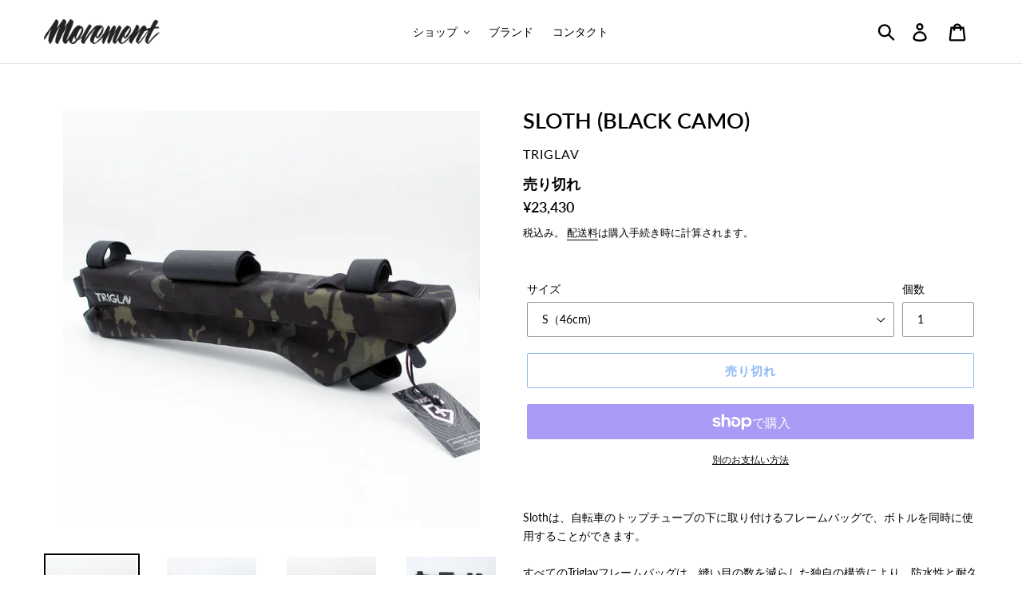

--- FILE ---
content_type: text/html; charset=utf-8
request_url: https://movement-cycle.com/products/sloth-black-camo
body_size: 53423
content:
<!doctype html>
<html class="no-js" lang="ja">
<head>
  <meta charset="utf-8">
  <meta http-equiv="X-UA-Compatible" content="IE=edge,chrome=1">
  <meta name="viewport" content="width=device-width,initial-scale=1">
  <meta name="theme-color" content="#1a73e8">
  <meta name="google-site-verification" content="fPIJiCJ5jnA4aFETlr2-sjAfxdHUdeMyq3rAnB9Qu_M" />
  <link rel="canonical" href="https://movement-cycle.com/products/sloth-black-camo"><link rel="shortcut icon" href="//movement-cycle.com/cdn/shop/files/move_32x32.png?v=1613540431" type="image/png"><title>TRIGLAV SLOTH (BLACK CAMO)
&ndash; BICYCLE STUDIO MOVEMENT</title><meta name="description" content="Slothは、自転車のトップチューブの下に取り付けるフレームバッグで、ボトルを同時に使用することができます。すべてのTriglavフレームバッグは、縫い目の数を減らした独自の構造により、防水性と耐久性が大幅に向上しています。耐久性の無い防滴ジッパーではなく、しっかりとしたYKKジッパーを採用し、さらにマグネットで閉じたフラップで保護しています。開閉もし易く防水性もカバーします。これは、長年の使用で実証されたソリューションです。 ダブルジッパーにより、バッグの後方に入れたものも取り出しやすくなっております。内側は中身がわかりやすいイエローの生地。左側にも仕分けされたポケットがあるのでとても便利です。モバイルバッテリーのケーブルを出せる"><!-- /snippets/social-meta-tags.liquid -->




<meta property="og:site_name" content="BICYCLE STUDIO MOVEMENT">
<meta property="og:url" content="https://movement-cycle.com/products/sloth-black-camo">
<meta property="og:title" content="SLOTH (BLACK CAMO)">
<meta property="og:type" content="product">
<meta property="og:description" content="Slothは、自転車のトップチューブの下に取り付けるフレームバッグで、ボトルを同時に使用することができます。すべてのTriglavフレームバッグは、縫い目の数を減らした独自の構造により、防水性と耐久性が大幅に向上しています。耐久性の無い防滴ジッパーではなく、しっかりとしたYKKジッパーを採用し、さらにマグネットで閉じたフラップで保護しています。開閉もし易く防水性もカバーします。これは、長年の使用で実証されたソリューションです。 ダブルジッパーにより、バッグの後方に入れたものも取り出しやすくなっております。内側は中身がわかりやすいイエローの生地。左側にも仕分けされたポケットがあるのでとても便利です。モバイルバッテリーのケーブルを出せる">

  <meta property="og:price:amount" content="23,430">
  <meta property="og:price:currency" content="JPY">

<meta property="og:image" content="http://movement-cycle.com/cdn/shop/products/SLOTH31_1200x1200.jpg?v=1630305652"><meta property="og:image" content="http://movement-cycle.com/cdn/shop/products/SLOTH322_1200x1200.jpg?v=1630305653"><meta property="og:image" content="http://movement-cycle.com/cdn/shop/products/SLOTH355_1200x1200.jpg?v=1630305652">
<meta property="og:image:secure_url" content="https://movement-cycle.com/cdn/shop/products/SLOTH31_1200x1200.jpg?v=1630305652"><meta property="og:image:secure_url" content="https://movement-cycle.com/cdn/shop/products/SLOTH322_1200x1200.jpg?v=1630305653"><meta property="og:image:secure_url" content="https://movement-cycle.com/cdn/shop/products/SLOTH355_1200x1200.jpg?v=1630305652">


  <meta name="twitter:site" content="@shopify">

<meta name="twitter:card" content="summary_large_image">
<meta name="twitter:title" content="SLOTH (BLACK CAMO)">
<meta name="twitter:description" content="Slothは、自転車のトップチューブの下に取り付けるフレームバッグで、ボトルを同時に使用することができます。すべてのTriglavフレームバッグは、縫い目の数を減らした独自の構造により、防水性と耐久性が大幅に向上しています。耐久性の無い防滴ジッパーではなく、しっかりとしたYKKジッパーを採用し、さらにマグネットで閉じたフラップで保護しています。開閉もし易く防水性もカバーします。これは、長年の使用で実証されたソリューションです。 ダブルジッパーにより、バッグの後方に入れたものも取り出しやすくなっております。内側は中身がわかりやすいイエローの生地。左側にも仕分けされたポケットがあるのでとても便利です。モバイルバッテリーのケーブルを出せる">


  <link href="//movement-cycle.com/cdn/shop/t/13/assets/theme.scss.css?v=20116654302772392201763023097" rel="stylesheet" type="text/css" media="all" />

  <script>
    var theme = {
      strings: {
        addToCart: "カートに追加する",
        soldOut: "売り切れ",
        unavailable: "お取り扱いできません",
        regularPrice: "通常価格",
        sale: "SALE",
        showMore: "表示を増やす",
        showLess: "表示を減らす",
        addressError: "住所を調べる際にエラーが発生しました",
        addressNoResults: "その住所は見つかりませんでした",
        addressQueryLimit: "Google APIの使用量の制限を超えました。\u003ca href=\"https:\/\/developers.google.com\/maps\/premium\/usage-limits\"\u003eプレミアムプラン\u003c\/a\u003eへのアップグレードをご検討ください。",
        authError: "あなたのGoogle Mapsのアカウント認証で問題が発生しました。",
        newWindow: "新しいウィンドウで開く",
        external: "外部のウェブサイトに移動します。",
        newWindowExternal: "外部のウェブサイトを新しいウィンドウで開く",
        quantityMinimumMessage: "数量は1以上でなければなりません"
      },
      moneyFormat: "¥{{amount_no_decimals}}"
    }

    document.documentElement.className = document.documentElement.className.replace('no-js', 'js');
  </script><script src="//movement-cycle.com/cdn/shop/t/13/assets/lazysizes.js?v=94224023136283657951559627076" async="async"></script>
  <script src="//movement-cycle.com/cdn/shop/t/13/assets/vendor.js?v=12001839194546984181559627077" defer="defer"></script>
  <script src="//movement-cycle.com/cdn/shop/t/13/assets/theme.js?v=123292253005441498601651378416" defer="defer"></script>

  <script>window.performance && window.performance.mark && window.performance.mark('shopify.content_for_header.start');</script><meta name="google-site-verification" content="fPIJiCJ5jnA4aFETlr2-sjAfxdHUdeMyq3rAnB9Qu_M">
<meta id="shopify-digital-wallet" name="shopify-digital-wallet" content="/4955308104/digital_wallets/dialog">
<meta name="shopify-checkout-api-token" content="ea9b8a473416168f1fd8340a356fcf65">
<link rel="alternate" type="application/json+oembed" href="https://movement-cycle.com/products/sloth-black-camo.oembed">
<script async="async" src="/checkouts/internal/preloads.js?locale=ja-JP"></script>
<link rel="preconnect" href="https://shop.app" crossorigin="anonymous">
<script async="async" src="https://shop.app/checkouts/internal/preloads.js?locale=ja-JP&shop_id=4955308104" crossorigin="anonymous"></script>
<script id="apple-pay-shop-capabilities" type="application/json">{"shopId":4955308104,"countryCode":"JP","currencyCode":"JPY","merchantCapabilities":["supports3DS"],"merchantId":"gid:\/\/shopify\/Shop\/4955308104","merchantName":"BICYCLE STUDIO MOVEMENT","requiredBillingContactFields":["postalAddress","email","phone"],"requiredShippingContactFields":["postalAddress","email","phone"],"shippingType":"shipping","supportedNetworks":["visa","masterCard","amex","jcb","discover"],"total":{"type":"pending","label":"BICYCLE STUDIO MOVEMENT","amount":"1.00"},"shopifyPaymentsEnabled":true,"supportsSubscriptions":true}</script>
<script id="shopify-features" type="application/json">{"accessToken":"ea9b8a473416168f1fd8340a356fcf65","betas":["rich-media-storefront-analytics"],"domain":"movement-cycle.com","predictiveSearch":false,"shopId":4955308104,"locale":"ja"}</script>
<script>var Shopify = Shopify || {};
Shopify.shop = "movement-cycle.myshopify.com";
Shopify.locale = "ja";
Shopify.currency = {"active":"JPY","rate":"1.0"};
Shopify.country = "JP";
Shopify.theme = {"name":"Debut","id":73863168072,"schema_name":"Debut","schema_version":"11.4.0","theme_store_id":796,"role":"main"};
Shopify.theme.handle = "null";
Shopify.theme.style = {"id":null,"handle":null};
Shopify.cdnHost = "movement-cycle.com/cdn";
Shopify.routes = Shopify.routes || {};
Shopify.routes.root = "/";</script>
<script type="module">!function(o){(o.Shopify=o.Shopify||{}).modules=!0}(window);</script>
<script>!function(o){function n(){var o=[];function n(){o.push(Array.prototype.slice.apply(arguments))}return n.q=o,n}var t=o.Shopify=o.Shopify||{};t.loadFeatures=n(),t.autoloadFeatures=n()}(window);</script>
<script>
  window.ShopifyPay = window.ShopifyPay || {};
  window.ShopifyPay.apiHost = "shop.app\/pay";
  window.ShopifyPay.redirectState = null;
</script>
<script id="shop-js-analytics" type="application/json">{"pageType":"product"}</script>
<script defer="defer" async type="module" src="//movement-cycle.com/cdn/shopifycloud/shop-js/modules/v2/client.init-shop-cart-sync_Cun6Ba8E.ja.esm.js"></script>
<script defer="defer" async type="module" src="//movement-cycle.com/cdn/shopifycloud/shop-js/modules/v2/chunk.common_DGWubyOB.esm.js"></script>
<script type="module">
  await import("//movement-cycle.com/cdn/shopifycloud/shop-js/modules/v2/client.init-shop-cart-sync_Cun6Ba8E.ja.esm.js");
await import("//movement-cycle.com/cdn/shopifycloud/shop-js/modules/v2/chunk.common_DGWubyOB.esm.js");

  window.Shopify.SignInWithShop?.initShopCartSync?.({"fedCMEnabled":true,"windoidEnabled":true});

</script>
<script>
  window.Shopify = window.Shopify || {};
  if (!window.Shopify.featureAssets) window.Shopify.featureAssets = {};
  window.Shopify.featureAssets['shop-js'] = {"shop-cart-sync":["modules/v2/client.shop-cart-sync_kpadWrR6.ja.esm.js","modules/v2/chunk.common_DGWubyOB.esm.js"],"init-fed-cm":["modules/v2/client.init-fed-cm_deEwcgdG.ja.esm.js","modules/v2/chunk.common_DGWubyOB.esm.js"],"shop-button":["modules/v2/client.shop-button_Bgl7Akkx.ja.esm.js","modules/v2/chunk.common_DGWubyOB.esm.js"],"shop-cash-offers":["modules/v2/client.shop-cash-offers_CGfJizyJ.ja.esm.js","modules/v2/chunk.common_DGWubyOB.esm.js","modules/v2/chunk.modal_Ba7vk6QP.esm.js"],"init-windoid":["modules/v2/client.init-windoid_DLaIoEuB.ja.esm.js","modules/v2/chunk.common_DGWubyOB.esm.js"],"shop-toast-manager":["modules/v2/client.shop-toast-manager_BZdAlEPY.ja.esm.js","modules/v2/chunk.common_DGWubyOB.esm.js"],"init-shop-email-lookup-coordinator":["modules/v2/client.init-shop-email-lookup-coordinator_BxGPdBrh.ja.esm.js","modules/v2/chunk.common_DGWubyOB.esm.js"],"init-shop-cart-sync":["modules/v2/client.init-shop-cart-sync_Cun6Ba8E.ja.esm.js","modules/v2/chunk.common_DGWubyOB.esm.js"],"avatar":["modules/v2/client.avatar_BTnouDA3.ja.esm.js"],"pay-button":["modules/v2/client.pay-button_iRJggQYg.ja.esm.js","modules/v2/chunk.common_DGWubyOB.esm.js"],"init-customer-accounts":["modules/v2/client.init-customer-accounts_BbQrQ-BF.ja.esm.js","modules/v2/client.shop-login-button_CXxZBmJa.ja.esm.js","modules/v2/chunk.common_DGWubyOB.esm.js","modules/v2/chunk.modal_Ba7vk6QP.esm.js"],"init-shop-for-new-customer-accounts":["modules/v2/client.init-shop-for-new-customer-accounts_48e-446J.ja.esm.js","modules/v2/client.shop-login-button_CXxZBmJa.ja.esm.js","modules/v2/chunk.common_DGWubyOB.esm.js","modules/v2/chunk.modal_Ba7vk6QP.esm.js"],"shop-login-button":["modules/v2/client.shop-login-button_CXxZBmJa.ja.esm.js","modules/v2/chunk.common_DGWubyOB.esm.js","modules/v2/chunk.modal_Ba7vk6QP.esm.js"],"init-customer-accounts-sign-up":["modules/v2/client.init-customer-accounts-sign-up_Bb65hYMR.ja.esm.js","modules/v2/client.shop-login-button_CXxZBmJa.ja.esm.js","modules/v2/chunk.common_DGWubyOB.esm.js","modules/v2/chunk.modal_Ba7vk6QP.esm.js"],"shop-follow-button":["modules/v2/client.shop-follow-button_BO2OQvUT.ja.esm.js","modules/v2/chunk.common_DGWubyOB.esm.js","modules/v2/chunk.modal_Ba7vk6QP.esm.js"],"checkout-modal":["modules/v2/client.checkout-modal__QRFVvMA.ja.esm.js","modules/v2/chunk.common_DGWubyOB.esm.js","modules/v2/chunk.modal_Ba7vk6QP.esm.js"],"lead-capture":["modules/v2/client.lead-capture_Be4qr8sG.ja.esm.js","modules/v2/chunk.common_DGWubyOB.esm.js","modules/v2/chunk.modal_Ba7vk6QP.esm.js"],"shop-login":["modules/v2/client.shop-login_BCaq99Td.ja.esm.js","modules/v2/chunk.common_DGWubyOB.esm.js","modules/v2/chunk.modal_Ba7vk6QP.esm.js"],"payment-terms":["modules/v2/client.payment-terms_C-1Cu6jg.ja.esm.js","modules/v2/chunk.common_DGWubyOB.esm.js","modules/v2/chunk.modal_Ba7vk6QP.esm.js"]};
</script>
<script>(function() {
  var isLoaded = false;
  function asyncLoad() {
    if (isLoaded) return;
    isLoaded = true;
    var urls = ["https:\/\/cdn.nfcube.com\/instafeed-3a8ec9b5e27ded91533687f893f4add8.js?shop=movement-cycle.myshopify.com","https:\/\/cdn.shopify.com\/s\/files\/1\/0049\/5530\/8104\/t\/13\/assets\/globo.preorder.init.js?v=1651378414\u0026shop=movement-cycle.myshopify.com","https:\/\/cdn.hextom.com\/js\/freeshippingbar.js?shop=movement-cycle.myshopify.com"];
    for (var i = 0; i < urls.length; i++) {
      var s = document.createElement('script');
      s.type = 'text/javascript';
      s.async = true;
      s.src = urls[i];
      var x = document.getElementsByTagName('script')[0];
      x.parentNode.insertBefore(s, x);
    }
  };
  if(window.attachEvent) {
    window.attachEvent('onload', asyncLoad);
  } else {
    window.addEventListener('load', asyncLoad, false);
  }
})();</script>
<script id="__st">var __st={"a":4955308104,"offset":32400,"reqid":"df34e84f-4d32-4e3a-9f13-67e06e3b0223-1768809099","pageurl":"movement-cycle.com\/products\/sloth-black-camo","u":"436c35449aa4","p":"product","rtyp":"product","rid":6909505568943};</script>
<script>window.ShopifyPaypalV4VisibilityTracking = true;</script>
<script id="captcha-bootstrap">!function(){'use strict';const t='contact',e='account',n='new_comment',o=[[t,t],['blogs',n],['comments',n],[t,'customer']],c=[[e,'customer_login'],[e,'guest_login'],[e,'recover_customer_password'],[e,'create_customer']],r=t=>t.map((([t,e])=>`form[action*='/${t}']:not([data-nocaptcha='true']) input[name='form_type'][value='${e}']`)).join(','),a=t=>()=>t?[...document.querySelectorAll(t)].map((t=>t.form)):[];function s(){const t=[...o],e=r(t);return a(e)}const i='password',u='form_key',d=['recaptcha-v3-token','g-recaptcha-response','h-captcha-response',i],f=()=>{try{return window.sessionStorage}catch{return}},m='__shopify_v',_=t=>t.elements[u];function p(t,e,n=!1){try{const o=window.sessionStorage,c=JSON.parse(o.getItem(e)),{data:r}=function(t){const{data:e,action:n}=t;return t[m]||n?{data:e,action:n}:{data:t,action:n}}(c);for(const[e,n]of Object.entries(r))t.elements[e]&&(t.elements[e].value=n);n&&o.removeItem(e)}catch(o){console.error('form repopulation failed',{error:o})}}const l='form_type',E='cptcha';function T(t){t.dataset[E]=!0}const w=window,h=w.document,L='Shopify',v='ce_forms',y='captcha';let A=!1;((t,e)=>{const n=(g='f06e6c50-85a8-45c8-87d0-21a2b65856fe',I='https://cdn.shopify.com/shopifycloud/storefront-forms-hcaptcha/ce_storefront_forms_captcha_hcaptcha.v1.5.2.iife.js',D={infoText:'hCaptchaによる保護',privacyText:'プライバシー',termsText:'利用規約'},(t,e,n)=>{const o=w[L][v],c=o.bindForm;if(c)return c(t,g,e,D).then(n);var r;o.q.push([[t,g,e,D],n]),r=I,A||(h.body.append(Object.assign(h.createElement('script'),{id:'captcha-provider',async:!0,src:r})),A=!0)});var g,I,D;w[L]=w[L]||{},w[L][v]=w[L][v]||{},w[L][v].q=[],w[L][y]=w[L][y]||{},w[L][y].protect=function(t,e){n(t,void 0,e),T(t)},Object.freeze(w[L][y]),function(t,e,n,w,h,L){const[v,y,A,g]=function(t,e,n){const i=e?o:[],u=t?c:[],d=[...i,...u],f=r(d),m=r(i),_=r(d.filter((([t,e])=>n.includes(e))));return[a(f),a(m),a(_),s()]}(w,h,L),I=t=>{const e=t.target;return e instanceof HTMLFormElement?e:e&&e.form},D=t=>v().includes(t);t.addEventListener('submit',(t=>{const e=I(t);if(!e)return;const n=D(e)&&!e.dataset.hcaptchaBound&&!e.dataset.recaptchaBound,o=_(e),c=g().includes(e)&&(!o||!o.value);(n||c)&&t.preventDefault(),c&&!n&&(function(t){try{if(!f())return;!function(t){const e=f();if(!e)return;const n=_(t);if(!n)return;const o=n.value;o&&e.removeItem(o)}(t);const e=Array.from(Array(32),(()=>Math.random().toString(36)[2])).join('');!function(t,e){_(t)||t.append(Object.assign(document.createElement('input'),{type:'hidden',name:u})),t.elements[u].value=e}(t,e),function(t,e){const n=f();if(!n)return;const o=[...t.querySelectorAll(`input[type='${i}']`)].map((({name:t})=>t)),c=[...d,...o],r={};for(const[a,s]of new FormData(t).entries())c.includes(a)||(r[a]=s);n.setItem(e,JSON.stringify({[m]:1,action:t.action,data:r}))}(t,e)}catch(e){console.error('failed to persist form',e)}}(e),e.submit())}));const S=(t,e)=>{t&&!t.dataset[E]&&(n(t,e.some((e=>e===t))),T(t))};for(const o of['focusin','change'])t.addEventListener(o,(t=>{const e=I(t);D(e)&&S(e,y())}));const B=e.get('form_key'),M=e.get(l),P=B&&M;t.addEventListener('DOMContentLoaded',(()=>{const t=y();if(P)for(const e of t)e.elements[l].value===M&&p(e,B);[...new Set([...A(),...v().filter((t=>'true'===t.dataset.shopifyCaptcha))])].forEach((e=>S(e,t)))}))}(h,new URLSearchParams(w.location.search),n,t,e,['guest_login'])})(!0,!0)}();</script>
<script integrity="sha256-4kQ18oKyAcykRKYeNunJcIwy7WH5gtpwJnB7kiuLZ1E=" data-source-attribution="shopify.loadfeatures" defer="defer" src="//movement-cycle.com/cdn/shopifycloud/storefront/assets/storefront/load_feature-a0a9edcb.js" crossorigin="anonymous"></script>
<script crossorigin="anonymous" defer="defer" src="//movement-cycle.com/cdn/shopifycloud/storefront/assets/shopify_pay/storefront-65b4c6d7.js?v=20250812"></script>
<script data-source-attribution="shopify.dynamic_checkout.dynamic.init">var Shopify=Shopify||{};Shopify.PaymentButton=Shopify.PaymentButton||{isStorefrontPortableWallets:!0,init:function(){window.Shopify.PaymentButton.init=function(){};var t=document.createElement("script");t.src="https://movement-cycle.com/cdn/shopifycloud/portable-wallets/latest/portable-wallets.ja.js",t.type="module",document.head.appendChild(t)}};
</script>
<script data-source-attribution="shopify.dynamic_checkout.buyer_consent">
  function portableWalletsHideBuyerConsent(e){var t=document.getElementById("shopify-buyer-consent"),n=document.getElementById("shopify-subscription-policy-button");t&&n&&(t.classList.add("hidden"),t.setAttribute("aria-hidden","true"),n.removeEventListener("click",e))}function portableWalletsShowBuyerConsent(e){var t=document.getElementById("shopify-buyer-consent"),n=document.getElementById("shopify-subscription-policy-button");t&&n&&(t.classList.remove("hidden"),t.removeAttribute("aria-hidden"),n.addEventListener("click",e))}window.Shopify?.PaymentButton&&(window.Shopify.PaymentButton.hideBuyerConsent=portableWalletsHideBuyerConsent,window.Shopify.PaymentButton.showBuyerConsent=portableWalletsShowBuyerConsent);
</script>
<script>
  function portableWalletsCleanup(e){e&&e.src&&console.error("Failed to load portable wallets script "+e.src);var t=document.querySelectorAll("shopify-accelerated-checkout .shopify-payment-button__skeleton, shopify-accelerated-checkout-cart .wallet-cart-button__skeleton"),e=document.getElementById("shopify-buyer-consent");for(let e=0;e<t.length;e++)t[e].remove();e&&e.remove()}function portableWalletsNotLoadedAsModule(e){e instanceof ErrorEvent&&"string"==typeof e.message&&e.message.includes("import.meta")&&"string"==typeof e.filename&&e.filename.includes("portable-wallets")&&(window.removeEventListener("error",portableWalletsNotLoadedAsModule),window.Shopify.PaymentButton.failedToLoad=e,"loading"===document.readyState?document.addEventListener("DOMContentLoaded",window.Shopify.PaymentButton.init):window.Shopify.PaymentButton.init())}window.addEventListener("error",portableWalletsNotLoadedAsModule);
</script>

<script type="module" src="https://movement-cycle.com/cdn/shopifycloud/portable-wallets/latest/portable-wallets.ja.js" onError="portableWalletsCleanup(this)" crossorigin="anonymous"></script>
<script nomodule>
  document.addEventListener("DOMContentLoaded", portableWalletsCleanup);
</script>

<link id="shopify-accelerated-checkout-styles" rel="stylesheet" media="screen" href="https://movement-cycle.com/cdn/shopifycloud/portable-wallets/latest/accelerated-checkout-backwards-compat.css" crossorigin="anonymous">
<style id="shopify-accelerated-checkout-cart">
        #shopify-buyer-consent {
  margin-top: 1em;
  display: inline-block;
  width: 100%;
}

#shopify-buyer-consent.hidden {
  display: none;
}

#shopify-subscription-policy-button {
  background: none;
  border: none;
  padding: 0;
  text-decoration: underline;
  font-size: inherit;
  cursor: pointer;
}

#shopify-subscription-policy-button::before {
  box-shadow: none;
}

      </style>

<script>window.performance && window.performance.mark && window.performance.mark('shopify.content_for_header.end');</script>
  
    <!--begin-bc-sf-filter-css-->
  <style data-id="bc-sf-filter-style" type="text/css">
      #bc-sf-filter-options-wrapper .bc-sf-filter-option-block .bc-sf-filter-block-title h3,
      #bc-sf-filter-tree-h .bc-sf-filter-option-block .bc-sf-filter-block-title a {}
      #bc-sf-filter-options-wrapper .bc-sf-filter-option-block .bc-sf-filter-block-content ul li a,
      #bc-sf-filter-tree-h .bc-sf-filter-option-block .bc-sf-filter-block-content ul li a {}
      #bc-sf-filter-tree-mobile button {}
    </style><link href="//movement-cycle.com/cdn/shop/t/13/assets/bc-sf-filter.scss.css?v=69405040770365009341696575908" rel="stylesheet" type="text/css" media="all" />
<!--start-bc-al-css--><!--end-bc-al-css-->

<!-- Start Widgets Slider CSS --><link href="//movement-cycle.com/cdn/shop/t/13/assets/bc-widget-slider.scss.css?v=2543438864943775971559627384" rel="stylesheet" type="text/css" media="all" />
<!-- End Widgets Slider CSS -->

<!--end-bc-sf-filter-css-->


  <link href="//movement-cycle.com/cdn/shop/t/13/assets/custom-css-shopify.css?v=108007769373183007241666066325" rel="stylesheet" type="text/css" media="all" />
  








<meta name="twitter:site" content="@shopify">
<meta name="twitter:card" content="summary_large_image">
<meta name="twitter:title" content="SLOTH (BLACK CAMO)">
<meta name="twitter:description" content="Slothは、自転車のトップチューブの下に取り付けるフレームバッグで、ボトルを同時に使用することができます。すべてのTriglavフレームバッグは、縫い目の数を減らした独自の構造により、防水性と耐久性が大幅に向上しています。耐久性の無い防滴ジッパーではなく、しっかりとしたYKKジッパーを採用し、さらにマグネットで閉じたフラップで保護しています。開閉もし易く防水性もカバーします。これは、長年の使用で実証されたソリューションです。 ダブルジッパーにより、バッグの後方に入れたものも取り出しやすくなっております。内側は中身がわかりやすいイエローの生地。左側にも仕分けされたポケットがあるのでとても便利です。モバイルバッテリーのケーブルを出せる">
<meta name="twitter:image:alt" content="SLOTH (BLACK CAMO)">
<meta name="twitter:image" content="http://movement-cycle.com/cdn/shop/products/SLOTH31_1024x1024.jpg?v=1630305652">
  




<link href="https://monorail-edge.shopifysvc.com" rel="dns-prefetch">
<script>(function(){if ("sendBeacon" in navigator && "performance" in window) {try {var session_token_from_headers = performance.getEntriesByType('navigation')[0].serverTiming.find(x => x.name == '_s').description;} catch {var session_token_from_headers = undefined;}var session_cookie_matches = document.cookie.match(/_shopify_s=([^;]*)/);var session_token_from_cookie = session_cookie_matches && session_cookie_matches.length === 2 ? session_cookie_matches[1] : "";var session_token = session_token_from_headers || session_token_from_cookie || "";function handle_abandonment_event(e) {var entries = performance.getEntries().filter(function(entry) {return /monorail-edge.shopifysvc.com/.test(entry.name);});if (!window.abandonment_tracked && entries.length === 0) {window.abandonment_tracked = true;var currentMs = Date.now();var navigation_start = performance.timing.navigationStart;var payload = {shop_id: 4955308104,url: window.location.href,navigation_start,duration: currentMs - navigation_start,session_token,page_type: "product"};window.navigator.sendBeacon("https://monorail-edge.shopifysvc.com/v1/produce", JSON.stringify({schema_id: "online_store_buyer_site_abandonment/1.1",payload: payload,metadata: {event_created_at_ms: currentMs,event_sent_at_ms: currentMs}}));}}window.addEventListener('pagehide', handle_abandonment_event);}}());</script>
<script id="web-pixels-manager-setup">(function e(e,d,r,n,o){if(void 0===o&&(o={}),!Boolean(null===(a=null===(i=window.Shopify)||void 0===i?void 0:i.analytics)||void 0===a?void 0:a.replayQueue)){var i,a;window.Shopify=window.Shopify||{};var t=window.Shopify;t.analytics=t.analytics||{};var s=t.analytics;s.replayQueue=[],s.publish=function(e,d,r){return s.replayQueue.push([e,d,r]),!0};try{self.performance.mark("wpm:start")}catch(e){}var l=function(){var e={modern:/Edge?\/(1{2}[4-9]|1[2-9]\d|[2-9]\d{2}|\d{4,})\.\d+(\.\d+|)|Firefox\/(1{2}[4-9]|1[2-9]\d|[2-9]\d{2}|\d{4,})\.\d+(\.\d+|)|Chrom(ium|e)\/(9{2}|\d{3,})\.\d+(\.\d+|)|(Maci|X1{2}).+ Version\/(15\.\d+|(1[6-9]|[2-9]\d|\d{3,})\.\d+)([,.]\d+|)( \(\w+\)|)( Mobile\/\w+|) Safari\/|Chrome.+OPR\/(9{2}|\d{3,})\.\d+\.\d+|(CPU[ +]OS|iPhone[ +]OS|CPU[ +]iPhone|CPU IPhone OS|CPU iPad OS)[ +]+(15[._]\d+|(1[6-9]|[2-9]\d|\d{3,})[._]\d+)([._]\d+|)|Android:?[ /-](13[3-9]|1[4-9]\d|[2-9]\d{2}|\d{4,})(\.\d+|)(\.\d+|)|Android.+Firefox\/(13[5-9]|1[4-9]\d|[2-9]\d{2}|\d{4,})\.\d+(\.\d+|)|Android.+Chrom(ium|e)\/(13[3-9]|1[4-9]\d|[2-9]\d{2}|\d{4,})\.\d+(\.\d+|)|SamsungBrowser\/([2-9]\d|\d{3,})\.\d+/,legacy:/Edge?\/(1[6-9]|[2-9]\d|\d{3,})\.\d+(\.\d+|)|Firefox\/(5[4-9]|[6-9]\d|\d{3,})\.\d+(\.\d+|)|Chrom(ium|e)\/(5[1-9]|[6-9]\d|\d{3,})\.\d+(\.\d+|)([\d.]+$|.*Safari\/(?![\d.]+ Edge\/[\d.]+$))|(Maci|X1{2}).+ Version\/(10\.\d+|(1[1-9]|[2-9]\d|\d{3,})\.\d+)([,.]\d+|)( \(\w+\)|)( Mobile\/\w+|) Safari\/|Chrome.+OPR\/(3[89]|[4-9]\d|\d{3,})\.\d+\.\d+|(CPU[ +]OS|iPhone[ +]OS|CPU[ +]iPhone|CPU IPhone OS|CPU iPad OS)[ +]+(10[._]\d+|(1[1-9]|[2-9]\d|\d{3,})[._]\d+)([._]\d+|)|Android:?[ /-](13[3-9]|1[4-9]\d|[2-9]\d{2}|\d{4,})(\.\d+|)(\.\d+|)|Mobile Safari.+OPR\/([89]\d|\d{3,})\.\d+\.\d+|Android.+Firefox\/(13[5-9]|1[4-9]\d|[2-9]\d{2}|\d{4,})\.\d+(\.\d+|)|Android.+Chrom(ium|e)\/(13[3-9]|1[4-9]\d|[2-9]\d{2}|\d{4,})\.\d+(\.\d+|)|Android.+(UC? ?Browser|UCWEB|U3)[ /]?(15\.([5-9]|\d{2,})|(1[6-9]|[2-9]\d|\d{3,})\.\d+)\.\d+|SamsungBrowser\/(5\.\d+|([6-9]|\d{2,})\.\d+)|Android.+MQ{2}Browser\/(14(\.(9|\d{2,})|)|(1[5-9]|[2-9]\d|\d{3,})(\.\d+|))(\.\d+|)|K[Aa][Ii]OS\/(3\.\d+|([4-9]|\d{2,})\.\d+)(\.\d+|)/},d=e.modern,r=e.legacy,n=navigator.userAgent;return n.match(d)?"modern":n.match(r)?"legacy":"unknown"}(),u="modern"===l?"modern":"legacy",c=(null!=n?n:{modern:"",legacy:""})[u],f=function(e){return[e.baseUrl,"/wpm","/b",e.hashVersion,"modern"===e.buildTarget?"m":"l",".js"].join("")}({baseUrl:d,hashVersion:r,buildTarget:u}),m=function(e){var d=e.version,r=e.bundleTarget,n=e.surface,o=e.pageUrl,i=e.monorailEndpoint;return{emit:function(e){var a=e.status,t=e.errorMsg,s=(new Date).getTime(),l=JSON.stringify({metadata:{event_sent_at_ms:s},events:[{schema_id:"web_pixels_manager_load/3.1",payload:{version:d,bundle_target:r,page_url:o,status:a,surface:n,error_msg:t},metadata:{event_created_at_ms:s}}]});if(!i)return console&&console.warn&&console.warn("[Web Pixels Manager] No Monorail endpoint provided, skipping logging."),!1;try{return self.navigator.sendBeacon.bind(self.navigator)(i,l)}catch(e){}var u=new XMLHttpRequest;try{return u.open("POST",i,!0),u.setRequestHeader("Content-Type","text/plain"),u.send(l),!0}catch(e){return console&&console.warn&&console.warn("[Web Pixels Manager] Got an unhandled error while logging to Monorail."),!1}}}}({version:r,bundleTarget:l,surface:e.surface,pageUrl:self.location.href,monorailEndpoint:e.monorailEndpoint});try{o.browserTarget=l,function(e){var d=e.src,r=e.async,n=void 0===r||r,o=e.onload,i=e.onerror,a=e.sri,t=e.scriptDataAttributes,s=void 0===t?{}:t,l=document.createElement("script"),u=document.querySelector("head"),c=document.querySelector("body");if(l.async=n,l.src=d,a&&(l.integrity=a,l.crossOrigin="anonymous"),s)for(var f in s)if(Object.prototype.hasOwnProperty.call(s,f))try{l.dataset[f]=s[f]}catch(e){}if(o&&l.addEventListener("load",o),i&&l.addEventListener("error",i),u)u.appendChild(l);else{if(!c)throw new Error("Did not find a head or body element to append the script");c.appendChild(l)}}({src:f,async:!0,onload:function(){if(!function(){var e,d;return Boolean(null===(d=null===(e=window.Shopify)||void 0===e?void 0:e.analytics)||void 0===d?void 0:d.initialized)}()){var d=window.webPixelsManager.init(e)||void 0;if(d){var r=window.Shopify.analytics;r.replayQueue.forEach((function(e){var r=e[0],n=e[1],o=e[2];d.publishCustomEvent(r,n,o)})),r.replayQueue=[],r.publish=d.publishCustomEvent,r.visitor=d.visitor,r.initialized=!0}}},onerror:function(){return m.emit({status:"failed",errorMsg:"".concat(f," has failed to load")})},sri:function(e){var d=/^sha384-[A-Za-z0-9+/=]+$/;return"string"==typeof e&&d.test(e)}(c)?c:"",scriptDataAttributes:o}),m.emit({status:"loading"})}catch(e){m.emit({status:"failed",errorMsg:(null==e?void 0:e.message)||"Unknown error"})}}})({shopId: 4955308104,storefrontBaseUrl: "https://movement-cycle.com",extensionsBaseUrl: "https://extensions.shopifycdn.com/cdn/shopifycloud/web-pixels-manager",monorailEndpoint: "https://monorail-edge.shopifysvc.com/unstable/produce_batch",surface: "storefront-renderer",enabledBetaFlags: ["2dca8a86"],webPixelsConfigList: [{"id":"598180015","configuration":"{\"config\":\"{\\\"google_tag_ids\\\":[\\\"GT-P8QD685H\\\"],\\\"target_country\\\":\\\"JP\\\",\\\"gtag_events\\\":[{\\\"type\\\":\\\"view_item\\\",\\\"action_label\\\":\\\"MC-R9952SFFFV\\\"},{\\\"type\\\":\\\"purchase\\\",\\\"action_label\\\":\\\"MC-R9952SFFFV\\\"},{\\\"type\\\":\\\"page_view\\\",\\\"action_label\\\":\\\"MC-R9952SFFFV\\\"}],\\\"enable_monitoring_mode\\\":false}\"}","eventPayloadVersion":"v1","runtimeContext":"OPEN","scriptVersion":"b2a88bafab3e21179ed38636efcd8a93","type":"APP","apiClientId":1780363,"privacyPurposes":[],"dataSharingAdjustments":{"protectedCustomerApprovalScopes":["read_customer_address","read_customer_email","read_customer_name","read_customer_personal_data","read_customer_phone"]}},{"id":"69402799","eventPayloadVersion":"v1","runtimeContext":"LAX","scriptVersion":"1","type":"CUSTOM","privacyPurposes":["MARKETING"],"name":"Meta pixel (migrated)"},{"id":"shopify-app-pixel","configuration":"{}","eventPayloadVersion":"v1","runtimeContext":"STRICT","scriptVersion":"0450","apiClientId":"shopify-pixel","type":"APP","privacyPurposes":["ANALYTICS","MARKETING"]},{"id":"shopify-custom-pixel","eventPayloadVersion":"v1","runtimeContext":"LAX","scriptVersion":"0450","apiClientId":"shopify-pixel","type":"CUSTOM","privacyPurposes":["ANALYTICS","MARKETING"]}],isMerchantRequest: false,initData: {"shop":{"name":"BICYCLE STUDIO MOVEMENT","paymentSettings":{"currencyCode":"JPY"},"myshopifyDomain":"movement-cycle.myshopify.com","countryCode":"JP","storefrontUrl":"https:\/\/movement-cycle.com"},"customer":null,"cart":null,"checkout":null,"productVariants":[{"price":{"amount":23430.0,"currencyCode":"JPY"},"product":{"title":"SLOTH (BLACK CAMO)","vendor":"TRIGLAV","id":"6909505568943","untranslatedTitle":"SLOTH (BLACK CAMO)","url":"\/products\/sloth-black-camo","type":"フレームバッグ"},"id":"40535302340783","image":{"src":"\/\/movement-cycle.com\/cdn\/shop\/products\/SLOTH31.jpg?v=1630305652"},"sku":null,"title":"S（46cm)","untranslatedTitle":"S（46cm)"},{"price":{"amount":23430.0,"currencyCode":"JPY"},"product":{"title":"SLOTH (BLACK CAMO)","vendor":"TRIGLAV","id":"6909505568943","untranslatedTitle":"SLOTH (BLACK CAMO)","url":"\/products\/sloth-black-camo","type":"フレームバッグ"},"id":"40535302373551","image":{"src":"\/\/movement-cycle.com\/cdn\/shop\/products\/SLOTH31.jpg?v=1630305652"},"sku":null,"title":"M(48cm)","untranslatedTitle":"M(48cm)"},{"price":{"amount":23430.0,"currencyCode":"JPY"},"product":{"title":"SLOTH (BLACK CAMO)","vendor":"TRIGLAV","id":"6909505568943","untranslatedTitle":"SLOTH (BLACK CAMO)","url":"\/products\/sloth-black-camo","type":"フレームバッグ"},"id":"40535302406319","image":{"src":"\/\/movement-cycle.com\/cdn\/shop\/products\/SLOTH31.jpg?v=1630305652"},"sku":null,"title":"L(50cm)","untranslatedTitle":"L(50cm)"}],"purchasingCompany":null},},"https://movement-cycle.com/cdn","fcfee988w5aeb613cpc8e4bc33m6693e112",{"modern":"","legacy":""},{"shopId":"4955308104","storefrontBaseUrl":"https:\/\/movement-cycle.com","extensionBaseUrl":"https:\/\/extensions.shopifycdn.com\/cdn\/shopifycloud\/web-pixels-manager","surface":"storefront-renderer","enabledBetaFlags":"[\"2dca8a86\"]","isMerchantRequest":"false","hashVersion":"fcfee988w5aeb613cpc8e4bc33m6693e112","publish":"custom","events":"[[\"page_viewed\",{}],[\"product_viewed\",{\"productVariant\":{\"price\":{\"amount\":23430.0,\"currencyCode\":\"JPY\"},\"product\":{\"title\":\"SLOTH (BLACK CAMO)\",\"vendor\":\"TRIGLAV\",\"id\":\"6909505568943\",\"untranslatedTitle\":\"SLOTH (BLACK CAMO)\",\"url\":\"\/products\/sloth-black-camo\",\"type\":\"フレームバッグ\"},\"id\":\"40535302340783\",\"image\":{\"src\":\"\/\/movement-cycle.com\/cdn\/shop\/products\/SLOTH31.jpg?v=1630305652\"},\"sku\":null,\"title\":\"S（46cm)\",\"untranslatedTitle\":\"S（46cm)\"}}]]"});</script><script>
  window.ShopifyAnalytics = window.ShopifyAnalytics || {};
  window.ShopifyAnalytics.meta = window.ShopifyAnalytics.meta || {};
  window.ShopifyAnalytics.meta.currency = 'JPY';
  var meta = {"product":{"id":6909505568943,"gid":"gid:\/\/shopify\/Product\/6909505568943","vendor":"TRIGLAV","type":"フレームバッグ","handle":"sloth-black-camo","variants":[{"id":40535302340783,"price":2343000,"name":"SLOTH (BLACK CAMO) - S（46cm)","public_title":"S（46cm)","sku":null},{"id":40535302373551,"price":2343000,"name":"SLOTH (BLACK CAMO) - M(48cm)","public_title":"M(48cm)","sku":null},{"id":40535302406319,"price":2343000,"name":"SLOTH (BLACK CAMO) - L(50cm)","public_title":"L(50cm)","sku":null}],"remote":false},"page":{"pageType":"product","resourceType":"product","resourceId":6909505568943,"requestId":"df34e84f-4d32-4e3a-9f13-67e06e3b0223-1768809099"}};
  for (var attr in meta) {
    window.ShopifyAnalytics.meta[attr] = meta[attr];
  }
</script>
<script class="analytics">
  (function () {
    var customDocumentWrite = function(content) {
      var jquery = null;

      if (window.jQuery) {
        jquery = window.jQuery;
      } else if (window.Checkout && window.Checkout.$) {
        jquery = window.Checkout.$;
      }

      if (jquery) {
        jquery('body').append(content);
      }
    };

    var hasLoggedConversion = function(token) {
      if (token) {
        return document.cookie.indexOf('loggedConversion=' + token) !== -1;
      }
      return false;
    }

    var setCookieIfConversion = function(token) {
      if (token) {
        var twoMonthsFromNow = new Date(Date.now());
        twoMonthsFromNow.setMonth(twoMonthsFromNow.getMonth() + 2);

        document.cookie = 'loggedConversion=' + token + '; expires=' + twoMonthsFromNow;
      }
    }

    var trekkie = window.ShopifyAnalytics.lib = window.trekkie = window.trekkie || [];
    if (trekkie.integrations) {
      return;
    }
    trekkie.methods = [
      'identify',
      'page',
      'ready',
      'track',
      'trackForm',
      'trackLink'
    ];
    trekkie.factory = function(method) {
      return function() {
        var args = Array.prototype.slice.call(arguments);
        args.unshift(method);
        trekkie.push(args);
        return trekkie;
      };
    };
    for (var i = 0; i < trekkie.methods.length; i++) {
      var key = trekkie.methods[i];
      trekkie[key] = trekkie.factory(key);
    }
    trekkie.load = function(config) {
      trekkie.config = config || {};
      trekkie.config.initialDocumentCookie = document.cookie;
      var first = document.getElementsByTagName('script')[0];
      var script = document.createElement('script');
      script.type = 'text/javascript';
      script.onerror = function(e) {
        var scriptFallback = document.createElement('script');
        scriptFallback.type = 'text/javascript';
        scriptFallback.onerror = function(error) {
                var Monorail = {
      produce: function produce(monorailDomain, schemaId, payload) {
        var currentMs = new Date().getTime();
        var event = {
          schema_id: schemaId,
          payload: payload,
          metadata: {
            event_created_at_ms: currentMs,
            event_sent_at_ms: currentMs
          }
        };
        return Monorail.sendRequest("https://" + monorailDomain + "/v1/produce", JSON.stringify(event));
      },
      sendRequest: function sendRequest(endpointUrl, payload) {
        // Try the sendBeacon API
        if (window && window.navigator && typeof window.navigator.sendBeacon === 'function' && typeof window.Blob === 'function' && !Monorail.isIos12()) {
          var blobData = new window.Blob([payload], {
            type: 'text/plain'
          });

          if (window.navigator.sendBeacon(endpointUrl, blobData)) {
            return true;
          } // sendBeacon was not successful

        } // XHR beacon

        var xhr = new XMLHttpRequest();

        try {
          xhr.open('POST', endpointUrl);
          xhr.setRequestHeader('Content-Type', 'text/plain');
          xhr.send(payload);
        } catch (e) {
          console.log(e);
        }

        return false;
      },
      isIos12: function isIos12() {
        return window.navigator.userAgent.lastIndexOf('iPhone; CPU iPhone OS 12_') !== -1 || window.navigator.userAgent.lastIndexOf('iPad; CPU OS 12_') !== -1;
      }
    };
    Monorail.produce('monorail-edge.shopifysvc.com',
      'trekkie_storefront_load_errors/1.1',
      {shop_id: 4955308104,
      theme_id: 73863168072,
      app_name: "storefront",
      context_url: window.location.href,
      source_url: "//movement-cycle.com/cdn/s/trekkie.storefront.cd680fe47e6c39ca5d5df5f0a32d569bc48c0f27.min.js"});

        };
        scriptFallback.async = true;
        scriptFallback.src = '//movement-cycle.com/cdn/s/trekkie.storefront.cd680fe47e6c39ca5d5df5f0a32d569bc48c0f27.min.js';
        first.parentNode.insertBefore(scriptFallback, first);
      };
      script.async = true;
      script.src = '//movement-cycle.com/cdn/s/trekkie.storefront.cd680fe47e6c39ca5d5df5f0a32d569bc48c0f27.min.js';
      first.parentNode.insertBefore(script, first);
    };
    trekkie.load(
      {"Trekkie":{"appName":"storefront","development":false,"defaultAttributes":{"shopId":4955308104,"isMerchantRequest":null,"themeId":73863168072,"themeCityHash":"2748314192911814917","contentLanguage":"ja","currency":"JPY","eventMetadataId":"b96d2e14-6b3c-495e-adb8-aefac681a244"},"isServerSideCookieWritingEnabled":true,"monorailRegion":"shop_domain","enabledBetaFlags":["65f19447"]},"Session Attribution":{},"S2S":{"facebookCapiEnabled":false,"source":"trekkie-storefront-renderer","apiClientId":580111}}
    );

    var loaded = false;
    trekkie.ready(function() {
      if (loaded) return;
      loaded = true;

      window.ShopifyAnalytics.lib = window.trekkie;

      var originalDocumentWrite = document.write;
      document.write = customDocumentWrite;
      try { window.ShopifyAnalytics.merchantGoogleAnalytics.call(this); } catch(error) {};
      document.write = originalDocumentWrite;

      window.ShopifyAnalytics.lib.page(null,{"pageType":"product","resourceType":"product","resourceId":6909505568943,"requestId":"df34e84f-4d32-4e3a-9f13-67e06e3b0223-1768809099","shopifyEmitted":true});

      var match = window.location.pathname.match(/checkouts\/(.+)\/(thank_you|post_purchase)/)
      var token = match? match[1]: undefined;
      if (!hasLoggedConversion(token)) {
        setCookieIfConversion(token);
        window.ShopifyAnalytics.lib.track("Viewed Product",{"currency":"JPY","variantId":40535302340783,"productId":6909505568943,"productGid":"gid:\/\/shopify\/Product\/6909505568943","name":"SLOTH (BLACK CAMO) - S（46cm)","price":"23430","sku":null,"brand":"TRIGLAV","variant":"S（46cm)","category":"フレームバッグ","nonInteraction":true,"remote":false},undefined,undefined,{"shopifyEmitted":true});
      window.ShopifyAnalytics.lib.track("monorail:\/\/trekkie_storefront_viewed_product\/1.1",{"currency":"JPY","variantId":40535302340783,"productId":6909505568943,"productGid":"gid:\/\/shopify\/Product\/6909505568943","name":"SLOTH (BLACK CAMO) - S（46cm)","price":"23430","sku":null,"brand":"TRIGLAV","variant":"S（46cm)","category":"フレームバッグ","nonInteraction":true,"remote":false,"referer":"https:\/\/movement-cycle.com\/products\/sloth-black-camo"});
      }
    });


        var eventsListenerScript = document.createElement('script');
        eventsListenerScript.async = true;
        eventsListenerScript.src = "//movement-cycle.com/cdn/shopifycloud/storefront/assets/shop_events_listener-3da45d37.js";
        document.getElementsByTagName('head')[0].appendChild(eventsListenerScript);

})();</script>
<script
  defer
  src="https://movement-cycle.com/cdn/shopifycloud/perf-kit/shopify-perf-kit-3.0.4.min.js"
  data-application="storefront-renderer"
  data-shop-id="4955308104"
  data-render-region="gcp-us-central1"
  data-page-type="product"
  data-theme-instance-id="73863168072"
  data-theme-name="Debut"
  data-theme-version="11.4.0"
  data-monorail-region="shop_domain"
  data-resource-timing-sampling-rate="10"
  data-shs="true"
  data-shs-beacon="true"
  data-shs-export-with-fetch="true"
  data-shs-logs-sample-rate="1"
  data-shs-beacon-endpoint="https://movement-cycle.com/api/collect"
></script>
</head>

<body class="template-product">

  <a class="in-page-link visually-hidden skip-link" href="#MainContent">コンテンツにスキップする</a>

  <div id="SearchDrawer" class="search-bar drawer drawer--top" role="dialog" aria-modal="true" aria-label="検索する">
    <div class="search-bar__table">
      <div class="search-bar__table-cell search-bar__form-wrapper">
        <form class="search search-bar__form" action="/search" method="get" role="search">
          <input class="search__input search-bar__input" type="search" name="q" value="" placeholder="検索する" aria-label="検索する">
          <button class="search-bar__submit search__submit btn--link" type="submit">
            <svg aria-hidden="true" focusable="false" role="presentation" class="icon icon-search" viewBox="0 0 37 40"><path d="M35.6 36l-9.8-9.8c4.1-5.4 3.6-13.2-1.3-18.1-5.4-5.4-14.2-5.4-19.7 0-5.4 5.4-5.4 14.2 0 19.7 2.6 2.6 6.1 4.1 9.8 4.1 3 0 5.9-1 8.3-2.8l9.8 9.8c.4.4.9.6 1.4.6s1-.2 1.4-.6c.9-.9.9-2.1.1-2.9zm-20.9-8.2c-2.6 0-5.1-1-7-2.9-3.9-3.9-3.9-10.1 0-14C9.6 9 12.2 8 14.7 8s5.1 1 7 2.9c3.9 3.9 3.9 10.1 0 14-1.9 1.9-4.4 2.9-7 2.9z"/></svg>
            <span class="icon__fallback-text">送信</span>
          </button>
        </form>
      </div>
      <div class="search-bar__table-cell text-right">
        <button type="button" class="btn--link search-bar__close js-drawer-close">
          <svg aria-hidden="true" focusable="false" role="presentation" class="icon icon-close" viewBox="0 0 40 40"><path d="M23.868 20.015L39.117 4.78c1.11-1.108 1.11-2.77 0-3.877-1.109-1.108-2.773-1.108-3.882 0L19.986 16.137 4.737.904C3.628-.204 1.965-.204.856.904c-1.11 1.108-1.11 2.77 0 3.877l15.249 15.234L.855 35.248c-1.108 1.108-1.108 2.77 0 3.877.555.554 1.248.831 1.942.831s1.386-.277 1.94-.83l15.25-15.234 15.248 15.233c.555.554 1.248.831 1.941.831s1.387-.277 1.941-.83c1.11-1.109 1.11-2.77 0-3.878L23.868 20.015z" class="layer"/></svg>
          <span class="icon__fallback-text">検索を閉じる</span>
        </button>
      </div>
    </div>
  </div>

  <div id="shopify-section-header" class="shopify-section">

<div data-section-id="header" data-section-type="header-section">
  

  <header class="site-header border-bottom logo--left" role="banner">
    <div class="grid grid--no-gutters grid--table site-header__mobile-nav">
      

      <div class="grid__item medium-up--one-quarter logo-align--left">
        
        
          <div class="h2 site-header__logo">
        
          
<a href="/" class="site-header__logo-image">
              
              <img class="lazyload js"
                   src="//movement-cycle.com/cdn/shop/files/movement_300x300.png?v=1613524474"
                   data-src="//movement-cycle.com/cdn/shop/files/movement_{width}x.png?v=1613524474"
                   data-widths="[180, 360, 540, 720, 900, 1080, 1296, 1512, 1728, 2048]"
                   data-aspectratio="4.62874251497006"
                   data-sizes="auto"
                   alt="BICYCLE STUDIO MOVEMENT"
                   style="max-width: 145px">
              <noscript>
                
                <img src="//movement-cycle.com/cdn/shop/files/movement_145x.png?v=1613524474"
                     srcset="//movement-cycle.com/cdn/shop/files/movement_145x.png?v=1613524474 1x, //movement-cycle.com/cdn/shop/files/movement_145x@2x.png?v=1613524474 2x"
                     alt="BICYCLE STUDIO MOVEMENT"
                     style="max-width: 145px;">
              </noscript>
            </a>
          
        
          </div>
        
      </div>

      
        <nav class="grid__item medium-up--one-half small--hide" id="AccessibleNav" role="navigation">
          <ul class="site-nav list--inline " id="SiteNav">
  



    
      <li class="site-nav--has-dropdown site-nav--has-centered-dropdown" data-has-dropdowns>
        <button class="site-nav__link site-nav__link--main site-nav__link--button" type="button" aria-expanded="false" aria-controls="SiteNavLabel-ショップ">
          <span class="site-nav__label">ショップ</span><svg aria-hidden="true" focusable="false" role="presentation" class="icon icon--wide icon-chevron-down" viewBox="0 0 498.98 284.49"><defs><style>.cls-1{fill:#231f20}</style></defs><path class="cls-1" d="M80.93 271.76A35 35 0 0 1 140.68 247l189.74 189.75L520.16 247a35 35 0 1 1 49.5 49.5L355.17 511a35 35 0 0 1-49.5 0L91.18 296.5a34.89 34.89 0 0 1-10.25-24.74z" transform="translate(-80.93 -236.76)"/></svg>
        </button>

        <div class="site-nav__dropdown site-nav__dropdown--centered" id="SiteNavLabel-ショップ">
          
            <div class="site-nav__childlist">
              <ul class="site-nav__childlist-grid">
                
                  
                    <li class="site-nav__childlist-item">
                      <a href="/collections/bikes"
                        class="site-nav__link site-nav__child-link site-nav__child-link--parent"
                        
                      >
                        <span class="site-nav__label">自転車・フレーム</span>
                      </a>

                      
                        <ul>
                        
                          <li>
                            <a href="/collections/complete-bikes"
                            class="site-nav__link site-nav__child-link"
                            
                          >
                              <span class="site-nav__label">完成車</span>
                            </a>
                          </li>
                        
                        </ul>
                      

                    </li>
                  
                
              </ul>
            </div>

          
        </div>
      </li>
    
  



    
      <li >
        <a href="/collections/all"
          class="site-nav__link site-nav__link--main"
          
        >
          <span class="site-nav__label">ブランド</span>
        </a>
      </li>
    
  



    
      <li >
        <a href="/pages/about"
          class="site-nav__link site-nav__link--main"
          
        >
          <span class="site-nav__label">コンタクト</span>
        </a>
      </li>
    
  
</ul>

        </nav>
      

      <div class="grid__item medium-up--one-quarter text-right site-header__icons site-header__icons--plus">
        <div class="site-header__icons-wrapper">
          <div class="site-header__search site-header__icon">
            <form action="/search" method="get" class="search-header search" role="search">
  <input class="search-header__input search__input"
    type="search"
    name="q"
    placeholder="検索する"
    aria-label="検索する">
  <button class="search-header__submit search__submit btn--link site-header__icon" type="submit">
    <svg aria-hidden="true" focusable="false" role="presentation" class="icon icon-search" viewBox="0 0 37 40"><path d="M35.6 36l-9.8-9.8c4.1-5.4 3.6-13.2-1.3-18.1-5.4-5.4-14.2-5.4-19.7 0-5.4 5.4-5.4 14.2 0 19.7 2.6 2.6 6.1 4.1 9.8 4.1 3 0 5.9-1 8.3-2.8l9.8 9.8c.4.4.9.6 1.4.6s1-.2 1.4-.6c.9-.9.9-2.1.1-2.9zm-20.9-8.2c-2.6 0-5.1-1-7-2.9-3.9-3.9-3.9-10.1 0-14C9.6 9 12.2 8 14.7 8s5.1 1 7 2.9c3.9 3.9 3.9 10.1 0 14-1.9 1.9-4.4 2.9-7 2.9z"/></svg>
    <span class="icon__fallback-text">送信</span>
  </button>
</form>

          </div>

          <button type="button" class="btn--link site-header__icon site-header__search-toggle js-drawer-open-top">
            <svg aria-hidden="true" focusable="false" role="presentation" class="icon icon-search" viewBox="0 0 37 40"><path d="M35.6 36l-9.8-9.8c4.1-5.4 3.6-13.2-1.3-18.1-5.4-5.4-14.2-5.4-19.7 0-5.4 5.4-5.4 14.2 0 19.7 2.6 2.6 6.1 4.1 9.8 4.1 3 0 5.9-1 8.3-2.8l9.8 9.8c.4.4.9.6 1.4.6s1-.2 1.4-.6c.9-.9.9-2.1.1-2.9zm-20.9-8.2c-2.6 0-5.1-1-7-2.9-3.9-3.9-3.9-10.1 0-14C9.6 9 12.2 8 14.7 8s5.1 1 7 2.9c3.9 3.9 3.9 10.1 0 14-1.9 1.9-4.4 2.9-7 2.9z"/></svg>
            <span class="icon__fallback-text">検索</span>
          </button>

          
            
              <a href="/account/login" class="site-header__icon site-header__account">
                <svg aria-hidden="true" focusable="false" role="presentation" class="icon icon-login" viewBox="0 0 28.33 37.68"><path d="M14.17 14.9a7.45 7.45 0 1 0-7.5-7.45 7.46 7.46 0 0 0 7.5 7.45zm0-10.91a3.45 3.45 0 1 1-3.5 3.46A3.46 3.46 0 0 1 14.17 4zM14.17 16.47A14.18 14.18 0 0 0 0 30.68c0 1.41.66 4 5.11 5.66a27.17 27.17 0 0 0 9.06 1.34c6.54 0 14.17-1.84 14.17-7a14.18 14.18 0 0 0-14.17-14.21zm0 17.21c-6.3 0-10.17-1.77-10.17-3a10.17 10.17 0 1 1 20.33 0c.01 1.23-3.86 3-10.16 3z"/></svg>
                <span class="icon__fallback-text">ログイン</span>
              </a>
            
          

          <a href="/cart" class="site-header__icon site-header__cart">
            <svg aria-hidden="true" focusable="false" role="presentation" class="icon icon-cart" viewBox="0 0 37 40"><path d="M36.5 34.8L33.3 8h-5.9C26.7 3.9 23 .8 18.5.8S10.3 3.9 9.6 8H3.7L.5 34.8c-.2 1.5.4 2.4.9 3 .5.5 1.4 1.2 3.1 1.2h28c1.3 0 2.4-.4 3.1-1.3.7-.7 1-1.8.9-2.9zm-18-30c2.2 0 4.1 1.4 4.7 3.2h-9.5c.7-1.9 2.6-3.2 4.8-3.2zM4.5 35l2.8-23h2.2v3c0 1.1.9 2 2 2s2-.9 2-2v-3h10v3c0 1.1.9 2 2 2s2-.9 2-2v-3h2.2l2.8 23h-28z"/></svg>
            <span class="icon__fallback-text">カート</span>
            
          </a>

          

          
            <button type="button" class="btn--link site-header__icon site-header__menu js-mobile-nav-toggle mobile-nav--open" aria-controls="MobileNav"  aria-expanded="false" aria-label="メニュー">
              <svg aria-hidden="true" focusable="false" role="presentation" class="icon icon-hamburger" viewBox="0 0 37 40"><path d="M33.5 25h-30c-1.1 0-2-.9-2-2s.9-2 2-2h30c1.1 0 2 .9 2 2s-.9 2-2 2zm0-11.5h-30c-1.1 0-2-.9-2-2s.9-2 2-2h30c1.1 0 2 .9 2 2s-.9 2-2 2zm0 23h-30c-1.1 0-2-.9-2-2s.9-2 2-2h30c1.1 0 2 .9 2 2s-.9 2-2 2z"/></svg>
              <svg aria-hidden="true" focusable="false" role="presentation" class="icon icon-close" viewBox="0 0 40 40"><path d="M23.868 20.015L39.117 4.78c1.11-1.108 1.11-2.77 0-3.877-1.109-1.108-2.773-1.108-3.882 0L19.986 16.137 4.737.904C3.628-.204 1.965-.204.856.904c-1.11 1.108-1.11 2.77 0 3.877l15.249 15.234L.855 35.248c-1.108 1.108-1.108 2.77 0 3.877.555.554 1.248.831 1.942.831s1.386-.277 1.94-.83l15.25-15.234 15.248 15.233c.555.554 1.248.831 1.941.831s1.387-.277 1.941-.83c1.11-1.109 1.11-2.77 0-3.878L23.868 20.015z" class="layer"/></svg>
            </button>
          
        </div>

      </div>
    </div>

    <nav class="mobile-nav-wrapper medium-up--hide" role="navigation">
      <ul id="MobileNav" class="mobile-nav">
        
<li class="mobile-nav__item border-bottom">
            
              
              <button type="button" class="btn--link js-toggle-submenu mobile-nav__link" data-target="ショップ-1" data-level="1" aria-expanded="false">
                <span class="mobile-nav__label">ショップ</span>
                <div class="mobile-nav__icon">
                  <svg aria-hidden="true" focusable="false" role="presentation" class="icon icon-chevron-right" viewBox="0 0 7 11"><path d="M1.5 11A1.5 1.5 0 0 1 .44 8.44L3.38 5.5.44 2.56A1.5 1.5 0 0 1 2.56.44l4 4a1.5 1.5 0 0 1 0 2.12l-4 4A1.5 1.5 0 0 1 1.5 11z" fill="#fff"/></svg>
                </div>
              </button>
              <ul class="mobile-nav__dropdown" data-parent="ショップ-1" data-level="2">
                <li class="visually-hidden" tabindex="-1" data-menu-title="2">ショップ メニュー</li>
                <li class="mobile-nav__item border-bottom">
                  <div class="mobile-nav__table">
                    <div class="mobile-nav__table-cell mobile-nav__return">
                      <button class="btn--link js-toggle-submenu mobile-nav__return-btn" type="button" aria-expanded="true" aria-label="ショップ">
                        <svg aria-hidden="true" focusable="false" role="presentation" class="icon icon-chevron-left" viewBox="0 0 7 11"><path d="M5.5.037a1.5 1.5 0 0 1 1.06 2.56l-2.94 2.94 2.94 2.94a1.5 1.5 0 0 1-2.12 2.12l-4-4a1.5 1.5 0 0 1 0-2.12l4-4A1.5 1.5 0 0 1 5.5.037z" fill="#fff" class="layer"/></svg>
                      </button>
                    </div>
                    <span class="mobile-nav__sublist-link mobile-nav__sublist-header mobile-nav__sublist-header--main-nav-parent">
                      <span class="mobile-nav__label">ショップ</span>
                    </span>
                  </div>
                </li>

                
                  <li class="mobile-nav__item">
                    
                      
                      <button type="button" class="btn--link js-toggle-submenu mobile-nav__link mobile-nav__sublist-link" data-target="自転車-フレーム-1-1" aria-expanded="false">
                        <span class="mobile-nav__label">自転車・フレーム</span>
                        <div class="mobile-nav__icon">
                          <svg aria-hidden="true" focusable="false" role="presentation" class="icon icon-chevron-right" viewBox="0 0 7 11"><path d="M1.5 11A1.5 1.5 0 0 1 .44 8.44L3.38 5.5.44 2.56A1.5 1.5 0 0 1 2.56.44l4 4a1.5 1.5 0 0 1 0 2.12l-4 4A1.5 1.5 0 0 1 1.5 11z" fill="#fff"/></svg>
                        </div>
                      </button>
                      <ul class="mobile-nav__dropdown" data-parent="自転車-フレーム-1-1" data-level="3">
                        <li class="visually-hidden" tabindex="-1" data-menu-title="3">自転車・フレーム メニュー</li>
                        <li class="mobile-nav__item border-bottom">
                          <div class="mobile-nav__table">
                            <div class="mobile-nav__table-cell mobile-nav__return">
                              <button type="button" class="btn--link js-toggle-submenu mobile-nav__return-btn" data-target="ショップ-1" aria-expanded="true" aria-label="自転車・フレーム">
                                <svg aria-hidden="true" focusable="false" role="presentation" class="icon icon-chevron-left" viewBox="0 0 7 11"><path d="M5.5.037a1.5 1.5 0 0 1 1.06 2.56l-2.94 2.94 2.94 2.94a1.5 1.5 0 0 1-2.12 2.12l-4-4a1.5 1.5 0 0 1 0-2.12l4-4A1.5 1.5 0 0 1 5.5.037z" fill="#fff" class="layer"/></svg>
                              </button>
                            </div>
                            <a href="/collections/bikes"
                              class="mobile-nav__sublist-link mobile-nav__sublist-header"
                              
                            >
                              <span class="mobile-nav__label">自転車・フレーム</span>
                            </a>
                          </div>
                        </li>
                        
                          <li class="mobile-nav__item">
                            <a href="/collections/complete-bikes"
                              class="mobile-nav__sublist-link"
                              
                            >
                              <span class="mobile-nav__label">完成車</span>
                            </a>
                          </li>
                        
                      </ul>
                    
                  </li>
                
              </ul>
            
          </li>
        
<li class="mobile-nav__item border-bottom">
            
              <a href="/collections/all"
                class="mobile-nav__link"
                
              >
                <span class="mobile-nav__label">ブランド</span>
              </a>
            
          </li>
        
<li class="mobile-nav__item">
            
              <a href="/pages/about"
                class="mobile-nav__link"
                
              >
                <span class="mobile-nav__label">コンタクト</span>
              </a>
            
          </li>
        
        
      </ul>
    </nav>
  </header>

  
</div>



<script type="application/ld+json">
{
  "@context": "http://schema.org",
  "@type": "Organization",
  "name": "BICYCLE STUDIO MOVEMENT",
  
    
    "logo": "https:\/\/movement-cycle.com\/cdn\/shop\/files\/movement_773x.png?v=1613524474",
  
  "sameAs": [
    "https:\/\/twitter.com\/shopify",
    "",
    "",
    "",
    "",
    "",
    "",
    ""
  ],
  "url": "https:\/\/movement-cycle.com"
}
</script>




</div>

  <div class="page-container" id="PageContainer">

    <main class="main-content js-focus-hidden" id="MainContent" role="main" tabindex="-1">
      

<div id="shopify-section-product-template" class="shopify-section"><div class="product-template__container page-width"
  id="ProductSection-product-template"
  data-section-id="product-template"
  data-section-type="product"
  data-enable-history-state="true"
>
  


  <div class="grid product-single product-single--medium-image">
    <div class="grid__item product-single__photos medium-up--one-half">
        
        
        
        
<style>
  
  
  @media screen and (min-width: 750px) { 
    #FeaturedImage-product-template-30886514524335 {
      max-width: 530px;
      max-height: 530.0px;
    }
    #FeaturedImageZoom-product-template-30886514524335-wrapper {
      max-width: 530px;
      max-height: 530.0px;
    }
   } 
  
  
    
    @media screen and (max-width: 749px) {
      #FeaturedImage-product-template-30886514524335 {
        max-width: 750px;
        max-height: 750px;
      }
      #FeaturedImageZoom-product-template-30886514524335-wrapper {
        max-width: 750px;
      }
    }
  
</style>


        <div id="FeaturedImageZoom-product-template-30886514524335-wrapper" class="product-single__photo-wrapper js">
          <div
          id="FeaturedImageZoom-product-template-30886514524335"
          style="padding-top:100.0%;"
          class="product-single__photo js-zoom-enabled product-single__photo--has-thumbnails"
          data-image-id="30886514524335"
           data-zoom="//movement-cycle.com/cdn/shop/products/SLOTH31_1024x1024@2x.jpg?v=1630305652">
            <img id="FeaturedImage-product-template-30886514524335"
                 class="feature-row__image product-featured-img lazyload"
                 src="//movement-cycle.com/cdn/shop/products/SLOTH31_300x300.jpg?v=1630305652"
                 data-src="//movement-cycle.com/cdn/shop/products/SLOTH31_{width}x.jpg?v=1630305652"
                 data-widths="[180, 360, 540, 720, 900, 1080, 1296, 1512, 1728, 2048]"
                 data-aspectratio="1.0"
                 data-sizes="auto"
                 tabindex="-1"
                 alt="SLOTH (BLACK CAMO)">
          </div>
        </div>
      
        
        
        
        
<style>
  
  
  @media screen and (min-width: 750px) { 
    #FeaturedImage-product-template-30886514688175 {
      max-width: 530px;
      max-height: 530.0px;
    }
    #FeaturedImageZoom-product-template-30886514688175-wrapper {
      max-width: 530px;
      max-height: 530.0px;
    }
   } 
  
  
    
    @media screen and (max-width: 749px) {
      #FeaturedImage-product-template-30886514688175 {
        max-width: 750px;
        max-height: 750px;
      }
      #FeaturedImageZoom-product-template-30886514688175-wrapper {
        max-width: 750px;
      }
    }
  
</style>


        <div id="FeaturedImageZoom-product-template-30886514688175-wrapper" class="product-single__photo-wrapper js">
          <div
          id="FeaturedImageZoom-product-template-30886514688175"
          style="padding-top:100.0%;"
          class="product-single__photo js-zoom-enabled product-single__photo--has-thumbnails hide"
          data-image-id="30886514688175"
           data-zoom="//movement-cycle.com/cdn/shop/products/SLOTH322_1024x1024@2x.jpg?v=1630305653">
            <img id="FeaturedImage-product-template-30886514688175"
                 class="feature-row__image product-featured-img lazyload lazypreload"
                 src="//movement-cycle.com/cdn/shop/products/SLOTH322_300x300.jpg?v=1630305653"
                 data-src="//movement-cycle.com/cdn/shop/products/SLOTH322_{width}x.jpg?v=1630305653"
                 data-widths="[180, 360, 540, 720, 900, 1080, 1296, 1512, 1728, 2048]"
                 data-aspectratio="1.0"
                 data-sizes="auto"
                 tabindex="-1"
                 alt="SLOTH (BLACK CAMO)">
          </div>
        </div>
      
        
        
        
        
<style>
  
  
  @media screen and (min-width: 750px) { 
    #FeaturedImage-product-template-30886514491567 {
      max-width: 530px;
      max-height: 530.0px;
    }
    #FeaturedImageZoom-product-template-30886514491567-wrapper {
      max-width: 530px;
      max-height: 530.0px;
    }
   } 
  
  
    
    @media screen and (max-width: 749px) {
      #FeaturedImage-product-template-30886514491567 {
        max-width: 750px;
        max-height: 750px;
      }
      #FeaturedImageZoom-product-template-30886514491567-wrapper {
        max-width: 750px;
      }
    }
  
</style>


        <div id="FeaturedImageZoom-product-template-30886514491567-wrapper" class="product-single__photo-wrapper js">
          <div
          id="FeaturedImageZoom-product-template-30886514491567"
          style="padding-top:100.0%;"
          class="product-single__photo js-zoom-enabled product-single__photo--has-thumbnails hide"
          data-image-id="30886514491567"
           data-zoom="//movement-cycle.com/cdn/shop/products/SLOTH355_1024x1024@2x.jpg?v=1630305652">
            <img id="FeaturedImage-product-template-30886514491567"
                 class="feature-row__image product-featured-img lazyload lazypreload"
                 src="//movement-cycle.com/cdn/shop/products/SLOTH355_300x300.jpg?v=1630305652"
                 data-src="//movement-cycle.com/cdn/shop/products/SLOTH355_{width}x.jpg?v=1630305652"
                 data-widths="[180, 360, 540, 720, 900, 1080, 1296, 1512, 1728, 2048]"
                 data-aspectratio="1.0"
                 data-sizes="auto"
                 tabindex="-1"
                 alt="SLOTH (BLACK CAMO)">
          </div>
        </div>
      
        
        
        
        
<style>
  
  
  @media screen and (min-width: 750px) { 
    #FeaturedImage-product-template-30886528188591 {
      max-width: 530px;
      max-height: 530.0px;
    }
    #FeaturedImageZoom-product-template-30886528188591-wrapper {
      max-width: 530px;
      max-height: 530.0px;
    }
   } 
  
  
    
    @media screen and (max-width: 749px) {
      #FeaturedImage-product-template-30886528188591 {
        max-width: 750px;
        max-height: 750px;
      }
      #FeaturedImageZoom-product-template-30886528188591-wrapper {
        max-width: 750px;
      }
    }
  
</style>


        <div id="FeaturedImageZoom-product-template-30886528188591-wrapper" class="product-single__photo-wrapper js">
          <div
          id="FeaturedImageZoom-product-template-30886528188591"
          style="padding-top:100.0%;"
          class="product-single__photo js-zoom-enabled product-single__photo--has-thumbnails hide"
          data-image-id="30886528188591"
           data-zoom="//movement-cycle.com/cdn/shop/products/SLOTH30_1024x1024@2x.jpg?v=1630305749">
            <img id="FeaturedImage-product-template-30886528188591"
                 class="feature-row__image product-featured-img lazyload lazypreload"
                 src="//movement-cycle.com/cdn/shop/products/SLOTH30_300x300.jpg?v=1630305749"
                 data-src="//movement-cycle.com/cdn/shop/products/SLOTH30_{width}x.jpg?v=1630305749"
                 data-widths="[180, 360, 540, 720, 900, 1080, 1296, 1512, 1728, 2048]"
                 data-aspectratio="1.0"
                 data-sizes="auto"
                 tabindex="-1"
                 alt="SLOTH (BLACK CAMO)">
          </div>
        </div>
      
        
        
        
        
<style>
  
  
  @media screen and (min-width: 750px) { 
    #FeaturedImage-product-template-30886517309615 {
      max-width: 530px;
      max-height: 530.0px;
    }
    #FeaturedImageZoom-product-template-30886517309615-wrapper {
      max-width: 530px;
      max-height: 530.0px;
    }
   } 
  
  
    
    @media screen and (max-width: 749px) {
      #FeaturedImage-product-template-30886517309615 {
        max-width: 750px;
        max-height: 750px;
      }
      #FeaturedImageZoom-product-template-30886517309615-wrapper {
        max-width: 750px;
      }
    }
  
</style>


        <div id="FeaturedImageZoom-product-template-30886517309615-wrapper" class="product-single__photo-wrapper js">
          <div
          id="FeaturedImageZoom-product-template-30886517309615"
          style="padding-top:100.0%;"
          class="product-single__photo js-zoom-enabled product-single__photo--has-thumbnails hide"
          data-image-id="30886517309615"
           data-zoom="//movement-cycle.com/cdn/shop/products/SLOTH47_0f6a4920-34e5-48bd-9af7-e7fbafcec4d5_1024x1024@2x.jpg?v=1630305680">
            <img id="FeaturedImage-product-template-30886517309615"
                 class="feature-row__image product-featured-img lazyload lazypreload"
                 src="//movement-cycle.com/cdn/shop/products/SLOTH47_0f6a4920-34e5-48bd-9af7-e7fbafcec4d5_300x300.jpg?v=1630305680"
                 data-src="//movement-cycle.com/cdn/shop/products/SLOTH47_0f6a4920-34e5-48bd-9af7-e7fbafcec4d5_{width}x.jpg?v=1630305680"
                 data-widths="[180, 360, 540, 720, 900, 1080, 1296, 1512, 1728, 2048]"
                 data-aspectratio="1.0"
                 data-sizes="auto"
                 tabindex="-1"
                 alt="SLOTH (BLACK CAMO)">
          </div>
        </div>
      
        
        
        
        
<style>
  
  
  @media screen and (min-width: 750px) { 
    #FeaturedImage-product-template-30886517342383 {
      max-width: 530px;
      max-height: 530.0px;
    }
    #FeaturedImageZoom-product-template-30886517342383-wrapper {
      max-width: 530px;
      max-height: 530.0px;
    }
   } 
  
  
    
    @media screen and (max-width: 749px) {
      #FeaturedImage-product-template-30886517342383 {
        max-width: 750px;
        max-height: 750px;
      }
      #FeaturedImageZoom-product-template-30886517342383-wrapper {
        max-width: 750px;
      }
    }
  
</style>


        <div id="FeaturedImageZoom-product-template-30886517342383-wrapper" class="product-single__photo-wrapper js">
          <div
          id="FeaturedImageZoom-product-template-30886517342383"
          style="padding-top:100.0%;"
          class="product-single__photo js-zoom-enabled product-single__photo--has-thumbnails hide"
          data-image-id="30886517342383"
           data-zoom="//movement-cycle.com/cdn/shop/products/SLOTH48_3151f735-1bc3-4bd8-a697-592213bbe9b7_1024x1024@2x.jpg?v=1630305680">
            <img id="FeaturedImage-product-template-30886517342383"
                 class="feature-row__image product-featured-img lazyload lazypreload"
                 src="//movement-cycle.com/cdn/shop/products/SLOTH48_3151f735-1bc3-4bd8-a697-592213bbe9b7_300x300.jpg?v=1630305680"
                 data-src="//movement-cycle.com/cdn/shop/products/SLOTH48_3151f735-1bc3-4bd8-a697-592213bbe9b7_{width}x.jpg?v=1630305680"
                 data-widths="[180, 360, 540, 720, 900, 1080, 1296, 1512, 1728, 2048]"
                 data-aspectratio="1.0"
                 data-sizes="auto"
                 tabindex="-1"
                 alt="SLOTH (BLACK CAMO)">
          </div>
        </div>
      
        
        
        
        
<style>
  
  
  @media screen and (min-width: 750px) { 
    #FeaturedImage-product-template-30886517375151 {
      max-width: 530px;
      max-height: 530.0px;
    }
    #FeaturedImageZoom-product-template-30886517375151-wrapper {
      max-width: 530px;
      max-height: 530.0px;
    }
   } 
  
  
    
    @media screen and (max-width: 749px) {
      #FeaturedImage-product-template-30886517375151 {
        max-width: 750px;
        max-height: 750px;
      }
      #FeaturedImageZoom-product-template-30886517375151-wrapper {
        max-width: 750px;
      }
    }
  
</style>


        <div id="FeaturedImageZoom-product-template-30886517375151-wrapper" class="product-single__photo-wrapper js">
          <div
          id="FeaturedImageZoom-product-template-30886517375151"
          style="padding-top:100.0%;"
          class="product-single__photo js-zoom-enabled product-single__photo--has-thumbnails hide"
          data-image-id="30886517375151"
           data-zoom="//movement-cycle.com/cdn/shop/products/SLOTH50_df3d87a4-6f25-4a76-b054-a7b6bb09e438_1024x1024@2x.jpg?v=1630305680">
            <img id="FeaturedImage-product-template-30886517375151"
                 class="feature-row__image product-featured-img lazyload lazypreload"
                 src="//movement-cycle.com/cdn/shop/products/SLOTH50_df3d87a4-6f25-4a76-b054-a7b6bb09e438_300x300.jpg?v=1630305680"
                 data-src="//movement-cycle.com/cdn/shop/products/SLOTH50_df3d87a4-6f25-4a76-b054-a7b6bb09e438_{width}x.jpg?v=1630305680"
                 data-widths="[180, 360, 540, 720, 900, 1080, 1296, 1512, 1728, 2048]"
                 data-aspectratio="1.0"
                 data-sizes="auto"
                 tabindex="-1"
                 alt="SLOTH (BLACK CAMO)">
          </div>
        </div>
      
        
        
        
        
<style>
  
  
  @media screen and (min-width: 750px) { 
    #FeaturedImage-product-template-30886514655407 {
      max-width: 530px;
      max-height: 530.0px;
    }
    #FeaturedImageZoom-product-template-30886514655407-wrapper {
      max-width: 530px;
      max-height: 530.0px;
    }
   } 
  
  
    
    @media screen and (max-width: 749px) {
      #FeaturedImage-product-template-30886514655407 {
        max-width: 750px;
        max-height: 750px;
      }
      #FeaturedImageZoom-product-template-30886514655407-wrapper {
        max-width: 750px;
      }
    }
  
</style>


        <div id="FeaturedImageZoom-product-template-30886514655407-wrapper" class="product-single__photo-wrapper js">
          <div
          id="FeaturedImageZoom-product-template-30886514655407"
          style="padding-top:100.0%;"
          class="product-single__photo js-zoom-enabled product-single__photo--has-thumbnails hide"
          data-image-id="30886514655407"
           data-zoom="//movement-cycle.com/cdn/shop/products/SLOTH5111_4c8ba1c5-a235-4a65-89e6-30aecc9fcbc4_1024x1024@2x.jpg?v=1630305652">
            <img id="FeaturedImage-product-template-30886514655407"
                 class="feature-row__image product-featured-img lazyload lazypreload"
                 src="//movement-cycle.com/cdn/shop/products/SLOTH5111_4c8ba1c5-a235-4a65-89e6-30aecc9fcbc4_300x300.jpg?v=1630305652"
                 data-src="//movement-cycle.com/cdn/shop/products/SLOTH5111_4c8ba1c5-a235-4a65-89e6-30aecc9fcbc4_{width}x.jpg?v=1630305652"
                 data-widths="[180, 360, 540, 720, 900, 1080, 1296, 1512, 1728, 2048]"
                 data-aspectratio="1.0"
                 data-sizes="auto"
                 tabindex="-1"
                 alt="SLOTH (BLACK CAMO)">
          </div>
        </div>
      
        
        
        
        
<style>
  
  
  @media screen and (min-width: 750px) { 
    #FeaturedImage-product-template-30886527959215 {
      max-width: 530px;
      max-height: 530.0px;
    }
    #FeaturedImageZoom-product-template-30886527959215-wrapper {
      max-width: 530px;
      max-height: 530.0px;
    }
   } 
  
  
    
    @media screen and (max-width: 749px) {
      #FeaturedImage-product-template-30886527959215 {
        max-width: 750px;
        max-height: 750px;
      }
      #FeaturedImageZoom-product-template-30886527959215-wrapper {
        max-width: 750px;
      }
    }
  
</style>


        <div id="FeaturedImageZoom-product-template-30886527959215-wrapper" class="product-single__photo-wrapper js">
          <div
          id="FeaturedImageZoom-product-template-30886527959215"
          style="padding-top:100.0%;"
          class="product-single__photo js-zoom-enabled product-single__photo--has-thumbnails hide"
          data-image-id="30886527959215"
           data-zoom="//movement-cycle.com/cdn/shop/products/SLOTH53_1024x1024@2x.jpg?v=1630305749">
            <img id="FeaturedImage-product-template-30886527959215"
                 class="feature-row__image product-featured-img lazyload lazypreload"
                 src="//movement-cycle.com/cdn/shop/products/SLOTH53_300x300.jpg?v=1630305749"
                 data-src="//movement-cycle.com/cdn/shop/products/SLOTH53_{width}x.jpg?v=1630305749"
                 data-widths="[180, 360, 540, 720, 900, 1080, 1296, 1512, 1728, 2048]"
                 data-aspectratio="1.0"
                 data-sizes="auto"
                 tabindex="-1"
                 alt="SLOTH (BLACK CAMO)">
          </div>
        </div>
      
        
        
        
        
<style>
  
  
  @media screen and (min-width: 750px) { 
    #FeaturedImage-product-template-30886517473455 {
      max-width: 530px;
      max-height: 530.0px;
    }
    #FeaturedImageZoom-product-template-30886517473455-wrapper {
      max-width: 530px;
      max-height: 530.0px;
    }
   } 
  
  
    
    @media screen and (max-width: 749px) {
      #FeaturedImage-product-template-30886517473455 {
        max-width: 750px;
        max-height: 750px;
      }
      #FeaturedImageZoom-product-template-30886517473455-wrapper {
        max-width: 750px;
      }
    }
  
</style>


        <div id="FeaturedImageZoom-product-template-30886517473455-wrapper" class="product-single__photo-wrapper js">
          <div
          id="FeaturedImageZoom-product-template-30886517473455"
          style="padding-top:100.0%;"
          class="product-single__photo js-zoom-enabled product-single__photo--has-thumbnails hide"
          data-image-id="30886517473455"
           data-zoom="//movement-cycle.com/cdn/shop/products/SLOTH52_e60f576e-63bb-4a15-8c20-e4c61b813f1d_1024x1024@2x.jpg?v=1630305681">
            <img id="FeaturedImage-product-template-30886517473455"
                 class="feature-row__image product-featured-img lazyload lazypreload"
                 src="//movement-cycle.com/cdn/shop/products/SLOTH52_e60f576e-63bb-4a15-8c20-e4c61b813f1d_300x300.jpg?v=1630305681"
                 data-src="//movement-cycle.com/cdn/shop/products/SLOTH52_e60f576e-63bb-4a15-8c20-e4c61b813f1d_{width}x.jpg?v=1630305681"
                 data-widths="[180, 360, 540, 720, 900, 1080, 1296, 1512, 1728, 2048]"
                 data-aspectratio="1.0"
                 data-sizes="auto"
                 tabindex="-1"
                 alt="SLOTH (BLACK CAMO)">
          </div>
        </div>
      
        
        
        
        
<style>
  
  
  @media screen and (min-width: 750px) { 
    #FeaturedImage-product-template-30886514557103 {
      max-width: 530px;
      max-height: 530.0px;
    }
    #FeaturedImageZoom-product-template-30886514557103-wrapper {
      max-width: 530px;
      max-height: 530.0px;
    }
   } 
  
  
    
    @media screen and (max-width: 749px) {
      #FeaturedImage-product-template-30886514557103 {
        max-width: 750px;
        max-height: 750px;
      }
      #FeaturedImageZoom-product-template-30886514557103-wrapper {
        max-width: 750px;
      }
    }
  
</style>


        <div id="FeaturedImageZoom-product-template-30886514557103-wrapper" class="product-single__photo-wrapper js">
          <div
          id="FeaturedImageZoom-product-template-30886514557103"
          style="padding-top:100.0%;"
          class="product-single__photo js-zoom-enabled product-single__photo--has-thumbnails hide"
          data-image-id="30886514557103"
           data-zoom="//movement-cycle.com/cdn/shop/products/SLOTH366_12e7023b-a225-4e50-b0e2-698d5a338c6e_1024x1024@2x.jpg?v=1630305652">
            <img id="FeaturedImage-product-template-30886514557103"
                 class="feature-row__image product-featured-img lazyload lazypreload"
                 src="//movement-cycle.com/cdn/shop/products/SLOTH366_12e7023b-a225-4e50-b0e2-698d5a338c6e_300x300.jpg?v=1630305652"
                 data-src="//movement-cycle.com/cdn/shop/products/SLOTH366_12e7023b-a225-4e50-b0e2-698d5a338c6e_{width}x.jpg?v=1630305652"
                 data-widths="[180, 360, 540, 720, 900, 1080, 1296, 1512, 1728, 2048]"
                 data-aspectratio="1.0"
                 data-sizes="auto"
                 tabindex="-1"
                 alt="SLOTH (BLACK CAMO)">
          </div>
        </div>
      
        
        
        
        
<style>
  
  
  @media screen and (min-width: 750px) { 
    #FeaturedImage-product-template-30886514622639 {
      max-width: 530px;
      max-height: 530.0px;
    }
    #FeaturedImageZoom-product-template-30886514622639-wrapper {
      max-width: 530px;
      max-height: 530.0px;
    }
   } 
  
  
    
    @media screen and (max-width: 749px) {
      #FeaturedImage-product-template-30886514622639 {
        max-width: 750px;
        max-height: 750px;
      }
      #FeaturedImageZoom-product-template-30886514622639-wrapper {
        max-width: 750px;
      }
    }
  
</style>


        <div id="FeaturedImageZoom-product-template-30886514622639-wrapper" class="product-single__photo-wrapper js">
          <div
          id="FeaturedImageZoom-product-template-30886514622639"
          style="padding-top:100.0%;"
          class="product-single__photo js-zoom-enabled product-single__photo--has-thumbnails hide"
          data-image-id="30886514622639"
           data-zoom="//movement-cycle.com/cdn/shop/products/SLOTH388_2dc58e0c-c14d-476f-a1e9-42cfb6daa92c_1024x1024@2x.jpg?v=1630305652">
            <img id="FeaturedImage-product-template-30886514622639"
                 class="feature-row__image product-featured-img lazyload lazypreload"
                 src="//movement-cycle.com/cdn/shop/products/SLOTH388_2dc58e0c-c14d-476f-a1e9-42cfb6daa92c_300x300.jpg?v=1630305652"
                 data-src="//movement-cycle.com/cdn/shop/products/SLOTH388_2dc58e0c-c14d-476f-a1e9-42cfb6daa92c_{width}x.jpg?v=1630305652"
                 data-widths="[180, 360, 540, 720, 900, 1080, 1296, 1512, 1728, 2048]"
                 data-aspectratio="1.0"
                 data-sizes="auto"
                 tabindex="-1"
                 alt="SLOTH (BLACK CAMO)">
          </div>
        </div>
      
        
        
        
        
<style>
  
  
  @media screen and (min-width: 750px) { 
    #FeaturedImage-product-template-30886801080495 {
      max-width: 530px;
      max-height: 305.9866666666667px;
    }
    #FeaturedImageZoom-product-template-30886801080495-wrapper {
      max-width: 530px;
      max-height: 305.9866666666667px;
    }
   } 
  
  
    
    @media screen and (max-width: 749px) {
      #FeaturedImage-product-template-30886801080495 {
        max-width: 750px;
        max-height: 750px;
      }
      #FeaturedImageZoom-product-template-30886801080495-wrapper {
        max-width: 750px;
      }
    }
  
</style>


        <div id="FeaturedImageZoom-product-template-30886801080495-wrapper" class="product-single__photo-wrapper js">
          <div
          id="FeaturedImageZoom-product-template-30886801080495"
          style="padding-top:57.73333333333334%;"
          class="product-single__photo js-zoom-enabled product-single__photo--has-thumbnails hide"
          data-image-id="30886801080495"
           data-zoom="//movement-cycle.com/cdn/shop/products/SLOTH42_1024x1024@2x.jpg?v=1630307253">
            <img id="FeaturedImage-product-template-30886801080495"
                 class="feature-row__image product-featured-img lazyload lazypreload"
                 src="//movement-cycle.com/cdn/shop/products/SLOTH42_300x300.jpg?v=1630307253"
                 data-src="//movement-cycle.com/cdn/shop/products/SLOTH42_{width}x.jpg?v=1630307253"
                 data-widths="[180, 360, 540, 720, 900, 1080, 1296, 1512, 1728, 2048]"
                 data-aspectratio="1.7321016166281755"
                 data-sizes="auto"
                 tabindex="-1"
                 alt="SLOTH (BLACK CAMO)">
          </div>
        </div>
      
        
        
        
        
<style>
  
  
  @media screen and (min-width: 750px) { 
    #FeaturedImage-product-template-30964645363887 {
      max-width: 530px;
      max-height: 305.9866666666667px;
    }
    #FeaturedImageZoom-product-template-30964645363887-wrapper {
      max-width: 530px;
      max-height: 305.9866666666667px;
    }
   } 
  
  
    
    @media screen and (max-width: 749px) {
      #FeaturedImage-product-template-30964645363887 {
        max-width: 750px;
        max-height: 750px;
      }
      #FeaturedImageZoom-product-template-30964645363887-wrapper {
        max-width: 750px;
      }
    }
  
</style>


        <div id="FeaturedImageZoom-product-template-30964645363887-wrapper" class="product-single__photo-wrapper js">
          <div
          id="FeaturedImageZoom-product-template-30964645363887"
          style="padding-top:57.73333333333334%;"
          class="product-single__photo js-zoom-enabled product-single__photo--has-thumbnails hide"
          data-image-id="30964645363887"
           data-zoom="//movement-cycle.com/cdn/shop/products/SLOTH42-2_1024x1024@2x.jpg?v=1630810968">
            <img id="FeaturedImage-product-template-30964645363887"
                 class="feature-row__image product-featured-img lazyload lazypreload"
                 src="//movement-cycle.com/cdn/shop/products/SLOTH42-2_300x300.jpg?v=1630810968"
                 data-src="//movement-cycle.com/cdn/shop/products/SLOTH42-2_{width}x.jpg?v=1630810968"
                 data-widths="[180, 360, 540, 720, 900, 1080, 1296, 1512, 1728, 2048]"
                 data-aspectratio="1.7321016166281755"
                 data-sizes="auto"
                 tabindex="-1"
                 alt="SLOTH (BLACK CAMO)">
          </div>
        </div>
      

      <noscript>
        
        <img src="//movement-cycle.com/cdn/shop/products/SLOTH31_530x@2x.jpg?v=1630305652" alt="SLOTH (BLACK CAMO)" id="FeaturedImage-product-template" class="product-featured-img" style="max-width: 530px;">
      </noscript>

      
        

        <div class="thumbnails-wrapper thumbnails-slider--active">
          
            <button type="button" class="btn btn--link medium-up--hide thumbnails-slider__btn thumbnails-slider__prev thumbnails-slider__prev--product-template">
              <svg aria-hidden="true" focusable="false" role="presentation" class="icon icon-chevron-left" viewBox="0 0 7 11"><path d="M5.5.037a1.5 1.5 0 0 1 1.06 2.56l-2.94 2.94 2.94 2.94a1.5 1.5 0 0 1-2.12 2.12l-4-4a1.5 1.5 0 0 1 0-2.12l4-4A1.5 1.5 0 0 1 5.5.037z" fill="#fff" class="layer"/></svg>
              <span class="icon__fallback-text">前のスライド</span>
            </button>
          
          <ul class="grid grid--uniform product-single__thumbnails product-single__thumbnails-product-template">
            
              <li class="grid__item medium-up--one-quarter product-single__thumbnails-item js">
                <a href="//movement-cycle.com/cdn/shop/products/SLOTH31_1024x1024@2x.jpg?v=1630305652"
                   class="text-link product-single__thumbnail product-single__thumbnail--product-template"
                   data-thumbnail-id="30886514524335"
                   data-zoom="//movement-cycle.com/cdn/shop/products/SLOTH31_1024x1024@2x.jpg?v=1630305652">
                     <img class="product-single__thumbnail-image" src="//movement-cycle.com/cdn/shop/products/SLOTH31_110x110@2x.jpg?v=1630305652" alt="画像をギャラリービューアに読み込む, SLOTH (BLACK CAMO)">
                </a>
              </li>
            
              <li class="grid__item medium-up--one-quarter product-single__thumbnails-item js">
                <a href="//movement-cycle.com/cdn/shop/products/SLOTH322_1024x1024@2x.jpg?v=1630305653"
                   class="text-link product-single__thumbnail product-single__thumbnail--product-template"
                   data-thumbnail-id="30886514688175"
                   data-zoom="//movement-cycle.com/cdn/shop/products/SLOTH322_1024x1024@2x.jpg?v=1630305653">
                     <img class="product-single__thumbnail-image" src="//movement-cycle.com/cdn/shop/products/SLOTH322_110x110@2x.jpg?v=1630305653" alt="画像をギャラリービューアに読み込む, SLOTH (BLACK CAMO)">
                </a>
              </li>
            
              <li class="grid__item medium-up--one-quarter product-single__thumbnails-item js">
                <a href="//movement-cycle.com/cdn/shop/products/SLOTH355_1024x1024@2x.jpg?v=1630305652"
                   class="text-link product-single__thumbnail product-single__thumbnail--product-template"
                   data-thumbnail-id="30886514491567"
                   data-zoom="//movement-cycle.com/cdn/shop/products/SLOTH355_1024x1024@2x.jpg?v=1630305652">
                     <img class="product-single__thumbnail-image" src="//movement-cycle.com/cdn/shop/products/SLOTH355_110x110@2x.jpg?v=1630305652" alt="画像をギャラリービューアに読み込む, SLOTH (BLACK CAMO)">
                </a>
              </li>
            
              <li class="grid__item medium-up--one-quarter product-single__thumbnails-item js">
                <a href="//movement-cycle.com/cdn/shop/products/SLOTH30_1024x1024@2x.jpg?v=1630305749"
                   class="text-link product-single__thumbnail product-single__thumbnail--product-template"
                   data-thumbnail-id="30886528188591"
                   data-zoom="//movement-cycle.com/cdn/shop/products/SLOTH30_1024x1024@2x.jpg?v=1630305749">
                     <img class="product-single__thumbnail-image" src="//movement-cycle.com/cdn/shop/products/SLOTH30_110x110@2x.jpg?v=1630305749" alt="画像をギャラリービューアに読み込む, SLOTH (BLACK CAMO)">
                </a>
              </li>
            
              <li class="grid__item medium-up--one-quarter product-single__thumbnails-item js">
                <a href="//movement-cycle.com/cdn/shop/products/SLOTH47_0f6a4920-34e5-48bd-9af7-e7fbafcec4d5_1024x1024@2x.jpg?v=1630305680"
                   class="text-link product-single__thumbnail product-single__thumbnail--product-template"
                   data-thumbnail-id="30886517309615"
                   data-zoom="//movement-cycle.com/cdn/shop/products/SLOTH47_0f6a4920-34e5-48bd-9af7-e7fbafcec4d5_1024x1024@2x.jpg?v=1630305680">
                     <img class="product-single__thumbnail-image" src="//movement-cycle.com/cdn/shop/products/SLOTH47_0f6a4920-34e5-48bd-9af7-e7fbafcec4d5_110x110@2x.jpg?v=1630305680" alt="画像をギャラリービューアに読み込む, SLOTH (BLACK CAMO)">
                </a>
              </li>
            
              <li class="grid__item medium-up--one-quarter product-single__thumbnails-item js">
                <a href="//movement-cycle.com/cdn/shop/products/SLOTH48_3151f735-1bc3-4bd8-a697-592213bbe9b7_1024x1024@2x.jpg?v=1630305680"
                   class="text-link product-single__thumbnail product-single__thumbnail--product-template"
                   data-thumbnail-id="30886517342383"
                   data-zoom="//movement-cycle.com/cdn/shop/products/SLOTH48_3151f735-1bc3-4bd8-a697-592213bbe9b7_1024x1024@2x.jpg?v=1630305680">
                     <img class="product-single__thumbnail-image" src="//movement-cycle.com/cdn/shop/products/SLOTH48_3151f735-1bc3-4bd8-a697-592213bbe9b7_110x110@2x.jpg?v=1630305680" alt="画像をギャラリービューアに読み込む, SLOTH (BLACK CAMO)">
                </a>
              </li>
            
              <li class="grid__item medium-up--one-quarter product-single__thumbnails-item js">
                <a href="//movement-cycle.com/cdn/shop/products/SLOTH50_df3d87a4-6f25-4a76-b054-a7b6bb09e438_1024x1024@2x.jpg?v=1630305680"
                   class="text-link product-single__thumbnail product-single__thumbnail--product-template"
                   data-thumbnail-id="30886517375151"
                   data-zoom="//movement-cycle.com/cdn/shop/products/SLOTH50_df3d87a4-6f25-4a76-b054-a7b6bb09e438_1024x1024@2x.jpg?v=1630305680">
                     <img class="product-single__thumbnail-image" src="//movement-cycle.com/cdn/shop/products/SLOTH50_df3d87a4-6f25-4a76-b054-a7b6bb09e438_110x110@2x.jpg?v=1630305680" alt="画像をギャラリービューアに読み込む, SLOTH (BLACK CAMO)">
                </a>
              </li>
            
              <li class="grid__item medium-up--one-quarter product-single__thumbnails-item js">
                <a href="//movement-cycle.com/cdn/shop/products/SLOTH5111_4c8ba1c5-a235-4a65-89e6-30aecc9fcbc4_1024x1024@2x.jpg?v=1630305652"
                   class="text-link product-single__thumbnail product-single__thumbnail--product-template"
                   data-thumbnail-id="30886514655407"
                   data-zoom="//movement-cycle.com/cdn/shop/products/SLOTH5111_4c8ba1c5-a235-4a65-89e6-30aecc9fcbc4_1024x1024@2x.jpg?v=1630305652">
                     <img class="product-single__thumbnail-image" src="//movement-cycle.com/cdn/shop/products/SLOTH5111_4c8ba1c5-a235-4a65-89e6-30aecc9fcbc4_110x110@2x.jpg?v=1630305652" alt="画像をギャラリービューアに読み込む, SLOTH (BLACK CAMO)">
                </a>
              </li>
            
              <li class="grid__item medium-up--one-quarter product-single__thumbnails-item js">
                <a href="//movement-cycle.com/cdn/shop/products/SLOTH53_1024x1024@2x.jpg?v=1630305749"
                   class="text-link product-single__thumbnail product-single__thumbnail--product-template"
                   data-thumbnail-id="30886527959215"
                   data-zoom="//movement-cycle.com/cdn/shop/products/SLOTH53_1024x1024@2x.jpg?v=1630305749">
                     <img class="product-single__thumbnail-image" src="//movement-cycle.com/cdn/shop/products/SLOTH53_110x110@2x.jpg?v=1630305749" alt="画像をギャラリービューアに読み込む, SLOTH (BLACK CAMO)">
                </a>
              </li>
            
              <li class="grid__item medium-up--one-quarter product-single__thumbnails-item js">
                <a href="//movement-cycle.com/cdn/shop/products/SLOTH52_e60f576e-63bb-4a15-8c20-e4c61b813f1d_1024x1024@2x.jpg?v=1630305681"
                   class="text-link product-single__thumbnail product-single__thumbnail--product-template"
                   data-thumbnail-id="30886517473455"
                   data-zoom="//movement-cycle.com/cdn/shop/products/SLOTH52_e60f576e-63bb-4a15-8c20-e4c61b813f1d_1024x1024@2x.jpg?v=1630305681">
                     <img class="product-single__thumbnail-image" src="//movement-cycle.com/cdn/shop/products/SLOTH52_e60f576e-63bb-4a15-8c20-e4c61b813f1d_110x110@2x.jpg?v=1630305681" alt="画像をギャラリービューアに読み込む, SLOTH (BLACK CAMO)">
                </a>
              </li>
            
              <li class="grid__item medium-up--one-quarter product-single__thumbnails-item js">
                <a href="//movement-cycle.com/cdn/shop/products/SLOTH366_12e7023b-a225-4e50-b0e2-698d5a338c6e_1024x1024@2x.jpg?v=1630305652"
                   class="text-link product-single__thumbnail product-single__thumbnail--product-template"
                   data-thumbnail-id="30886514557103"
                   data-zoom="//movement-cycle.com/cdn/shop/products/SLOTH366_12e7023b-a225-4e50-b0e2-698d5a338c6e_1024x1024@2x.jpg?v=1630305652">
                     <img class="product-single__thumbnail-image" src="//movement-cycle.com/cdn/shop/products/SLOTH366_12e7023b-a225-4e50-b0e2-698d5a338c6e_110x110@2x.jpg?v=1630305652" alt="画像をギャラリービューアに読み込む, SLOTH (BLACK CAMO)">
                </a>
              </li>
            
              <li class="grid__item medium-up--one-quarter product-single__thumbnails-item js">
                <a href="//movement-cycle.com/cdn/shop/products/SLOTH388_2dc58e0c-c14d-476f-a1e9-42cfb6daa92c_1024x1024@2x.jpg?v=1630305652"
                   class="text-link product-single__thumbnail product-single__thumbnail--product-template"
                   data-thumbnail-id="30886514622639"
                   data-zoom="//movement-cycle.com/cdn/shop/products/SLOTH388_2dc58e0c-c14d-476f-a1e9-42cfb6daa92c_1024x1024@2x.jpg?v=1630305652">
                     <img class="product-single__thumbnail-image" src="//movement-cycle.com/cdn/shop/products/SLOTH388_2dc58e0c-c14d-476f-a1e9-42cfb6daa92c_110x110@2x.jpg?v=1630305652" alt="画像をギャラリービューアに読み込む, SLOTH (BLACK CAMO)">
                </a>
              </li>
            
              <li class="grid__item medium-up--one-quarter product-single__thumbnails-item js">
                <a href="//movement-cycle.com/cdn/shop/products/SLOTH42_1024x1024@2x.jpg?v=1630307253"
                   class="text-link product-single__thumbnail product-single__thumbnail--product-template"
                   data-thumbnail-id="30886801080495"
                   data-zoom="//movement-cycle.com/cdn/shop/products/SLOTH42_1024x1024@2x.jpg?v=1630307253">
                     <img class="product-single__thumbnail-image" src="//movement-cycle.com/cdn/shop/products/SLOTH42_110x110@2x.jpg?v=1630307253" alt="画像をギャラリービューアに読み込む, SLOTH (BLACK CAMO)">
                </a>
              </li>
            
              <li class="grid__item medium-up--one-quarter product-single__thumbnails-item js">
                <a href="//movement-cycle.com/cdn/shop/products/SLOTH42-2_1024x1024@2x.jpg?v=1630810968"
                   class="text-link product-single__thumbnail product-single__thumbnail--product-template"
                   data-thumbnail-id="30964645363887"
                   data-zoom="//movement-cycle.com/cdn/shop/products/SLOTH42-2_1024x1024@2x.jpg?v=1630810968">
                     <img class="product-single__thumbnail-image" src="//movement-cycle.com/cdn/shop/products/SLOTH42-2_110x110@2x.jpg?v=1630810968" alt="画像をギャラリービューアに読み込む, SLOTH (BLACK CAMO)">
                </a>
              </li>
            
          </ul>
          
            <button type="button" class="btn btn--link medium-up--hide thumbnails-slider__btn thumbnails-slider__next thumbnails-slider__next--product-template">
              <svg aria-hidden="true" focusable="false" role="presentation" class="icon icon-chevron-right" viewBox="0 0 7 11"><path d="M1.5 11A1.5 1.5 0 0 1 .44 8.44L3.38 5.5.44 2.56A1.5 1.5 0 0 1 2.56.44l4 4a1.5 1.5 0 0 1 0 2.12l-4 4A1.5 1.5 0 0 1 1.5 11z" fill="#fff"/></svg>
              <span class="icon__fallback-text">次のスライド</span>
            </button>
          
        </div>
      
    </div>

    <div class="grid__item medium-up--one-half">
      <div class="product-single__meta">

        <h1 class="product-single__title">SLOTH (BLACK CAMO)</h1>

          <div class="product__price">
            <!-- snippet/product-price.liquid -->

<dl class="price" data-price>

  
    <div class="price__vendor">
      <dt>
        <span class="visually-hidden">ベンダー</span>
      </dt>
      <dd>
        

<a href="/collections/triglav">TRIGLAV </a>
      </dd>
    </div>
  

  <div class="price__regular">
    <dt>
      <span class="visually-hidden visually-hidden--inline">通常価格</span>
    </dt>
    <dd>
      <span class="price-item price-item--regular" data-regular-price>
        
          売り切れ
       <br/> <span class="price-item price-item--sale" data-sale-price>¥23,430</span>
        
      </span>
    </dd>
  </div>
  <div class="price__sale">
    <dt>
      <span class="visually-hidden visually-hidden--inline">セール価格</span>
    </dt>
    <dd>
      <span class="price-item price-item--sale" data-sale-price>
        ¥23,430
      </span>
      <span class="price-item__label" aria-hidden="true">SALE</span>
    </dd>
  </div>
</dl>

          </div><div class="product__policies rte">税込み。
<a href="/policies/shipping-policy">配送料</a>は購入手続き時に計算されます。
</div>

          <form method="post" action="/cart/add" id="product_form_6909505568943" accept-charset="UTF-8" class="product-form product-form-product-template
" enctype="multipart/form-data" novalidate="novalidate" data-product-form=""><input type="hidden" name="form_type" value="product" /><input type="hidden" name="utf8" value="✓" />
            
              
                <div class="selector-wrapper js product-form__item">
                  <label for="SingleOptionSelector-0">
                    サイズ
                  </label>
                  <select class="single-option-selector single-option-selector-product-template product-form__input" id="SingleOptionSelector-0" data-index="option1">
                    
                      <option value="S（46cm)" selected="selected">S（46cm)</option>
                    
                      <option value="M(48cm)">M(48cm)</option>
                    
                      <option value="L(50cm)">L(50cm)</option>
                    
                  </select>
                </div>
              
            

            <select name="id" id="ProductSelect-product-template" class="product-form__variants no-js">
              
                
                  <option disabled="disabled"  selected="selected"  value="40535302340783"  selected="selected"  value="40535302340783"  selected="selected"  value="40535302340783"  selected="selected"  value="40535302340783"  selected="selected"  value="40535302340783"  selected="selected"  value="40535302340783"  selected="selected"  value="40535302340783"  selected="selected"  value="40535302340783"  selected="selected"  value="40535302340783"  selected="selected"  value="40535302340783"  selected="selected"  value="40535302340783"  selected="selected"  value="40535302340783"  selected="selected"  value="40535302340783"  selected="selected"  value="40535302340783"  selected="selected"  value="40535302340783"  selected="selected"  value="40535302340783">S（46cm) - 売り切れ</option>
                
              
                
                  <option disabled="disabled"  value="40535302373551"  value="40535302373551"  value="40535302373551"  value="40535302373551"  value="40535302373551"  value="40535302373551"  value="40535302373551"  value="40535302373551"  value="40535302373551"  value="40535302373551"  value="40535302373551"  value="40535302373551"  value="40535302373551"  value="40535302373551"  value="40535302373551"  value="40535302373551">M(48cm) - 売り切れ</option>
                
              
                
                  <option disabled="disabled"  value="40535302406319"  value="40535302406319"  value="40535302406319"  value="40535302406319"  value="40535302406319"  value="40535302406319"  value="40535302406319"  value="40535302406319"  value="40535302406319"  value="40535302406319"  value="40535302406319"  value="40535302406319"  value="40535302406319"  value="40535302406319"  value="40535302406319"  value="40535302406319">L(50cm) - 売り切れ</option>
                
              
            </select>

            
              <div class="product-form__item product-form__item--quantity">
                <label for="Quantity-product-template">個数</label>
                <input type="number" id="Quantity-product-template" name="quantity" value="1" min="1" class="product-form__input" pattern="[0-9]*" data-quantity-input>
              </div>
            

            <div class="product-form__error-message-wrapper product-form__error-message-wrapper--hidden" data-error-message-wrapper role="alert">
              <svg aria-hidden="true" focusable="false" role="presentation" class="icon icon-error" viewBox="0 0 14 14"><g fill="none" fill-rule="evenodd"><path d="M7 0a7 7 0 0 1 7 7 7 7 0 1 1-7-7z"/><path class="icon-error__symbol" d="M6.328 8.396l-.252-5.4h1.836l-.24 5.4H6.328zM6.04 10.16c0-.528.432-.972.96-.972s.972.444.972.972c0 .516-.444.96-.972.96a.97.97 0 0 1-.96-.96z" fill-rule="nonzero"/></g></svg> <span class="product-form__error-message" data-error-message>数量は1以上でなければなりません</span>
            </div>

            <div class="product-form__item product-form__item--submit product-form__item--payment-button">
              <button type="submit" name="add" disabled="disabled" class="btn product-form__cart-submit btn--secondary-accent" data-add-to-cart>
                <span data-add-to-cart-text>
                  
                    売り切れ
                  
                </span>
              </button>
              
                <div data-shopify="payment-button" class="shopify-payment-button"> <shopify-accelerated-checkout recommended="{&quot;supports_subs&quot;:true,&quot;supports_def_opts&quot;:false,&quot;name&quot;:&quot;shop_pay&quot;,&quot;wallet_params&quot;:{&quot;shopId&quot;:4955308104,&quot;merchantName&quot;:&quot;BICYCLE STUDIO MOVEMENT&quot;,&quot;personalized&quot;:true}}" fallback="{&quot;supports_subs&quot;:true,&quot;supports_def_opts&quot;:true,&quot;name&quot;:&quot;buy_it_now&quot;,&quot;wallet_params&quot;:{}}" access-token="ea9b8a473416168f1fd8340a356fcf65" buyer-country="JP" buyer-locale="ja" buyer-currency="JPY" variant-params="[{&quot;id&quot;:40535302340783,&quot;requiresShipping&quot;:true},{&quot;id&quot;:40535302373551,&quot;requiresShipping&quot;:true},{&quot;id&quot;:40535302406319,&quot;requiresShipping&quot;:true}]" shop-id="4955308104" enabled-flags="[&quot;ae0f5bf6&quot;]" disabled > <div class="shopify-payment-button__button" role="button" disabled aria-hidden="true" style="background-color: transparent; border: none"> <div class="shopify-payment-button__skeleton">&nbsp;</div> </div> <div class="shopify-payment-button__more-options shopify-payment-button__skeleton" role="button" disabled aria-hidden="true">&nbsp;</div> </shopify-accelerated-checkout> <small id="shopify-buyer-consent" class="hidden" aria-hidden="true" data-consent-type="subscription"> このアイテムは定期購入または後払い購入です。続行することにより、<span id="shopify-subscription-policy-button">キャンセルポリシー</span>に同意し、注文がフルフィルメントされるまで、もしくは許可される場合はキャンセルするまで、このページに記載されている価格、頻度、日付で選択した決済方法に請求することを承認するものとします。 </small> </div>
              
            </div>
          <input type="hidden" name="product-id" value="6909505568943" /><input type="hidden" name="section-id" value="product-template" /></form>
        </div><p class="visually-hidden" data-product-status
          aria-live="polite"
          role="status"
        ></p>

        <div class="product-single__description rte">
          <p><span>Slothは、自転車のトップチューブの下に取り付けるフレームバッグで、ボトルを同時に使用することができます。</span><br><br><span>すべてのTriglavフレームバッグは、縫い目の数を減らした独自の構造により、防水性と耐久性が大幅に向上しています。耐久性の無い防滴ジッパーではなく、しっかりとしたYKKジッパーを採用し、さらにマグネットで閉じたフラップで保護しています。</span><span>開閉もし易く防水性もカバーします。</span><br><span>これは、長年の使用で実証されたソリューションです。</span></p>
<p><br>ダブルジッパーにより、バッグの後方に入れたものも取り出しやすくなっております。<br><br>内側は中身がわかりやすいイエローの生地。<br><br>左側にも仕分けされたポケットがあるのでとても便利です。<br><br>モバイルバッテリーのケーブルを出せる穴もあるので、ライトやスマホを充電しながらライディングすることが可能です。</p>
<table width="100%">
<tbody>
<tr>
<td style="width: 194.931px;">サイズ</td>
<td style="width: 158.785px;">A</td>
<td style="width: 158.819px;">B</td>
</tr>
<tr>
<td style="width: 194.931px;">S</td>
<td style="width: 158.785px;">46cm</td>
<td style="width: 158.819px;">12cm</td>
</tr>
<tr>
<td style="width: 194.931px;">M</td>
<td style="width: 158.785px;">48cm</td>
<td style="width: 158.819px;">12cm</td>
</tr>
<tr>
<td style="width: 194.931px;">L</td>
<td style="width: 158.785px;">50cm</td>
<td style="width: 158.819px;">12cm</td>
</tr>
</tbody>
</table>
<ul>
<li>メイン素材：X-PAC</li>
<li>ポーランド製</li>
</ul>
<p>※フレームのトップチューブの内側を計測してお選びください。</p>
<p><strong>注意事項</strong><br>フレームの塗装を損傷する可能性がありますので、バッグを取り付ける前に、ストラップがフレームに触れる部分に保護シールなどで保護してください。</p>
<p>フラップ自体はバッグの中に入れたアイテムの落下を防ぐものでは無いので、常にジッパーを閉めることを忘れないでください。</p>
<p>バッグをしっかり固定しないと、ペイントコーティングやバッグ自体が損傷する可能性があります。</p>
<p>市販の類似の縫製バッグと比べて縫い目の数は減っていますが、こちらも縫製されているため、完全な防水性を保証するものではありません。</p>
<p><iframe title="YouTube video player" src="https://www.youtube.com/embed/qlA3h6Vf_AQ" height="315" width="560"></iframe></p>
        </div>

        <div id="shopify-product-reviews" data-id="6909505568943"></div>
      
        
          <!-- /snippets/social-sharing.liquid -->
<ul class="social-sharing">

  
    <li>
      <a target="_blank" href="//www.facebook.com/sharer.php?u=https://movement-cycle.com/products/sloth-black-camo" class="btn btn--small btn--share share-facebook">
        <svg aria-hidden="true" focusable="false" role="presentation" class="icon icon-facebook" viewBox="0 0 20 20"><path fill="#444" d="M18.05.811q.439 0 .744.305t.305.744v16.637q0 .439-.305.744t-.744.305h-4.732v-7.221h2.415l.342-2.854h-2.757v-1.83q0-.659.293-1t1.073-.342h1.488V3.762q-.976-.098-2.171-.098-1.634 0-2.635.964t-1 2.72V9.47H7.951v2.854h2.415v7.221H1.413q-.439 0-.744-.305t-.305-.744V1.859q0-.439.305-.744T1.413.81H18.05z"/></svg>
        <span class="share-title" aria-hidden="true">シェア</span>
        <span class="visually-hidden">Facebookでシェアする</span>
      </a>
    </li>
  

  
    <li>
      <a target="_blank" href="//twitter.com/share?text=SLOTH%20(BLACK%20CAMO)&amp;url=https://movement-cycle.com/products/sloth-black-camo" class="btn btn--small btn--share share-twitter">
        <svg aria-hidden="true" focusable="false" role="presentation" class="icon icon-twitter" viewBox="0 0 20 20"><path fill="#444" d="M19.551 4.208q-.815 1.202-1.956 2.038 0 .082.02.255t.02.255q0 1.589-.469 3.179t-1.426 3.036-2.272 2.567-3.158 1.793-3.963.672q-3.301 0-6.031-1.773.571.041.937.041 2.751 0 4.911-1.671-1.284-.02-2.292-.784T2.456 11.85q.346.082.754.082.55 0 1.039-.163-1.365-.285-2.262-1.365T1.09 7.918v-.041q.774.408 1.773.448-.795-.53-1.263-1.396t-.469-1.864q0-1.019.509-1.997 1.487 1.854 3.596 2.924T9.81 7.184q-.143-.509-.143-.897 0-1.63 1.161-2.781t2.832-1.151q.815 0 1.569.326t1.284.917q1.345-.265 2.506-.958-.428 1.386-1.732 2.18 1.243-.163 2.262-.611z"/></svg>
        <span class="share-title" aria-hidden="true">ツイート</span>
        <span class="visually-hidden">Twitterに投稿する</span>
      </a>
    </li>
  

  
    <li>
      <a target="_blank" href="//pinterest.com/pin/create/button/?url=https://movement-cycle.com/products/sloth-black-camo&amp;media=//movement-cycle.com/cdn/shop/products/SLOTH31_1024x1024.jpg?v=1630305652&amp;description=SLOTH%20(BLACK%20CAMO)" class="btn btn--small btn--share share-pinterest">
        <svg aria-hidden="true" focusable="false" role="presentation" class="icon icon-pinterest" viewBox="0 0 20 20"><path fill="#444" d="M9.958.811q1.903 0 3.635.744t2.988 2 2 2.988.744 3.635q0 2.537-1.256 4.696t-3.415 3.415-4.696 1.256q-1.39 0-2.659-.366.707-1.147.951-2.025l.659-2.561q.244.463.903.817t1.39.354q1.464 0 2.622-.842t1.793-2.305.634-3.293q0-2.171-1.671-3.769t-4.257-1.598q-1.586 0-2.903.537T5.298 5.897 4.066 7.775t-.427 2.037q0 1.268.476 2.22t1.427 1.342q.171.073.293.012t.171-.232q.171-.61.195-.756.098-.268-.122-.512-.634-.707-.634-1.83 0-1.854 1.281-3.183t3.354-1.329q1.83 0 2.854 1t1.025 2.61q0 1.342-.366 2.476t-1.049 1.817-1.561.683q-.732 0-1.195-.537t-.293-1.269q.098-.342.256-.878t.268-.915.207-.817.098-.732q0-.61-.317-1t-.927-.39q-.756 0-1.269.695t-.512 1.744q0 .39.061.756t.134.537l.073.171q-1 4.342-1.22 5.098-.195.927-.146 2.171-2.513-1.122-4.062-3.44T.59 10.177q0-3.879 2.744-6.623T9.957.81z"/></svg>
        <span class="share-title" aria-hidden="true">ピンする</span>
        <span class="visually-hidden">Pinterestでピンする</span>
      </a>
    </li>
  

</ul>

        
    </div>
  </div>
</div>




  <script type="application/json" id="ProductJson-product-template">
    {"id":6909505568943,"title":"SLOTH (BLACK CAMO)","handle":"sloth-black-camo","description":"\u003cp\u003e\u003cspan\u003eSlothは、自転車のトップチューブの下に取り付けるフレームバッグで、ボトルを同時に使用することができます。\u003c\/span\u003e\u003cbr\u003e\u003cbr\u003e\u003cspan\u003eすべてのTriglavフレームバッグは、縫い目の数を減らした独自の構造により、防水性と耐久性が大幅に向上しています。耐久性の無い防滴ジッパーではなく、しっかりとしたYKKジッパーを採用し、さらにマグネットで閉じたフラップで保護しています。\u003c\/span\u003e\u003cspan\u003e開閉もし易く防水性もカバーします。\u003c\/span\u003e\u003cbr\u003e\u003cspan\u003eこれは、長年の使用で実証されたソリューションです。\u003c\/span\u003e\u003c\/p\u003e\n\u003cp\u003e\u003cbr\u003eダブルジッパーにより、バッグの後方に入れたものも取り出しやすくなっております。\u003cbr\u003e\u003cbr\u003e内側は中身がわかりやすいイエローの生地。\u003cbr\u003e\u003cbr\u003e左側にも仕分けされたポケットがあるのでとても便利です。\u003cbr\u003e\u003cbr\u003eモバイルバッテリーのケーブルを出せる穴もあるので、ライトやスマホを充電しながらライディングすることが可能です。\u003c\/p\u003e\n\u003ctable width=\"100%\"\u003e\n\u003ctbody\u003e\n\u003ctr\u003e\n\u003ctd style=\"width: 194.931px;\"\u003eサイズ\u003c\/td\u003e\n\u003ctd style=\"width: 158.785px;\"\u003eA\u003c\/td\u003e\n\u003ctd style=\"width: 158.819px;\"\u003eB\u003c\/td\u003e\n\u003c\/tr\u003e\n\u003ctr\u003e\n\u003ctd style=\"width: 194.931px;\"\u003eS\u003c\/td\u003e\n\u003ctd style=\"width: 158.785px;\"\u003e46cm\u003c\/td\u003e\n\u003ctd style=\"width: 158.819px;\"\u003e12cm\u003c\/td\u003e\n\u003c\/tr\u003e\n\u003ctr\u003e\n\u003ctd style=\"width: 194.931px;\"\u003eM\u003c\/td\u003e\n\u003ctd style=\"width: 158.785px;\"\u003e48cm\u003c\/td\u003e\n\u003ctd style=\"width: 158.819px;\"\u003e12cm\u003c\/td\u003e\n\u003c\/tr\u003e\n\u003ctr\u003e\n\u003ctd style=\"width: 194.931px;\"\u003eL\u003c\/td\u003e\n\u003ctd style=\"width: 158.785px;\"\u003e50cm\u003c\/td\u003e\n\u003ctd style=\"width: 158.819px;\"\u003e12cm\u003c\/td\u003e\n\u003c\/tr\u003e\n\u003c\/tbody\u003e\n\u003c\/table\u003e\n\u003cul\u003e\n\u003cli\u003eメイン素材：X-PAC\u003c\/li\u003e\n\u003cli\u003eポーランド製\u003c\/li\u003e\n\u003c\/ul\u003e\n\u003cp\u003e※フレームのトップチューブの内側を計測してお選びください。\u003c\/p\u003e\n\u003cp\u003e\u003cstrong\u003e注意事項\u003c\/strong\u003e\u003cbr\u003eフレームの塗装を損傷する可能性がありますので、バッグを取り付ける前に、ストラップがフレームに触れる部分に保護シールなどで保護してください。\u003c\/p\u003e\n\u003cp\u003eフラップ自体はバッグの中に入れたアイテムの落下を防ぐものでは無いので、常にジッパーを閉めることを忘れないでください。\u003c\/p\u003e\n\u003cp\u003eバッグをしっかり固定しないと、ペイントコーティングやバッグ自体が損傷する可能性があります。\u003c\/p\u003e\n\u003cp\u003e市販の類似の縫製バッグと比べて縫い目の数は減っていますが、こちらも縫製されているため、完全な防水性を保証するものではありません。\u003c\/p\u003e\n\u003cp\u003e\u003ciframe title=\"YouTube video player\" src=\"https:\/\/www.youtube.com\/embed\/qlA3h6Vf_AQ\" height=\"315\" width=\"560\"\u003e\u003c\/iframe\u003e\u003c\/p\u003e","published_at":"2021-08-30T15:43:11+09:00","created_at":"2021-08-30T15:40:13+09:00","vendor":"TRIGLAV","type":"フレームバッグ","tags":[],"price":2343000,"price_min":2343000,"price_max":2343000,"available":false,"price_varies":false,"compare_at_price":null,"compare_at_price_min":0,"compare_at_price_max":0,"compare_at_price_varies":false,"variants":[{"id":40535302340783,"title":"S（46cm)","option1":"S（46cm)","option2":null,"option3":null,"sku":null,"requires_shipping":true,"taxable":true,"featured_image":null,"available":false,"name":"SLOTH (BLACK CAMO) - S（46cm)","public_title":"S（46cm)","options":["S（46cm)"],"price":2343000,"weight":0,"compare_at_price":null,"inventory_management":"shopify","barcode":null,"requires_selling_plan":false,"selling_plan_allocations":[]},{"id":40535302373551,"title":"M(48cm)","option1":"M(48cm)","option2":null,"option3":null,"sku":null,"requires_shipping":true,"taxable":true,"featured_image":null,"available":false,"name":"SLOTH (BLACK CAMO) - M(48cm)","public_title":"M(48cm)","options":["M(48cm)"],"price":2343000,"weight":0,"compare_at_price":null,"inventory_management":"shopify","barcode":null,"requires_selling_plan":false,"selling_plan_allocations":[]},{"id":40535302406319,"title":"L(50cm)","option1":"L(50cm)","option2":null,"option3":null,"sku":null,"requires_shipping":true,"taxable":true,"featured_image":null,"available":false,"name":"SLOTH (BLACK CAMO) - L(50cm)","public_title":"L(50cm)","options":["L(50cm)"],"price":2343000,"weight":0,"compare_at_price":null,"inventory_management":"shopify","barcode":null,"requires_selling_plan":false,"selling_plan_allocations":[]}],"images":["\/\/movement-cycle.com\/cdn\/shop\/products\/SLOTH31.jpg?v=1630305652","\/\/movement-cycle.com\/cdn\/shop\/products\/SLOTH322.jpg?v=1630305653","\/\/movement-cycle.com\/cdn\/shop\/products\/SLOTH355.jpg?v=1630305652","\/\/movement-cycle.com\/cdn\/shop\/products\/SLOTH30.jpg?v=1630305749","\/\/movement-cycle.com\/cdn\/shop\/products\/SLOTH47_0f6a4920-34e5-48bd-9af7-e7fbafcec4d5.jpg?v=1630305680","\/\/movement-cycle.com\/cdn\/shop\/products\/SLOTH48_3151f735-1bc3-4bd8-a697-592213bbe9b7.jpg?v=1630305680","\/\/movement-cycle.com\/cdn\/shop\/products\/SLOTH50_df3d87a4-6f25-4a76-b054-a7b6bb09e438.jpg?v=1630305680","\/\/movement-cycle.com\/cdn\/shop\/products\/SLOTH5111_4c8ba1c5-a235-4a65-89e6-30aecc9fcbc4.jpg?v=1630305652","\/\/movement-cycle.com\/cdn\/shop\/products\/SLOTH53.jpg?v=1630305749","\/\/movement-cycle.com\/cdn\/shop\/products\/SLOTH52_e60f576e-63bb-4a15-8c20-e4c61b813f1d.jpg?v=1630305681","\/\/movement-cycle.com\/cdn\/shop\/products\/SLOTH366_12e7023b-a225-4e50-b0e2-698d5a338c6e.jpg?v=1630305652","\/\/movement-cycle.com\/cdn\/shop\/products\/SLOTH388_2dc58e0c-c14d-476f-a1e9-42cfb6daa92c.jpg?v=1630305652","\/\/movement-cycle.com\/cdn\/shop\/products\/SLOTH42.jpg?v=1630307253","\/\/movement-cycle.com\/cdn\/shop\/products\/SLOTH42-2.jpg?v=1630810968"],"featured_image":"\/\/movement-cycle.com\/cdn\/shop\/products\/SLOTH31.jpg?v=1630305652","options":["サイズ"],"media":[{"alt":null,"id":23159808622767,"position":1,"preview_image":{"aspect_ratio":1.0,"height":1500,"width":1500,"src":"\/\/movement-cycle.com\/cdn\/shop\/products\/SLOTH31.jpg?v=1630305652"},"aspect_ratio":1.0,"height":1500,"media_type":"image","src":"\/\/movement-cycle.com\/cdn\/shop\/products\/SLOTH31.jpg?v=1630305652","width":1500},{"alt":null,"id":23159808655535,"position":2,"preview_image":{"aspect_ratio":1.0,"height":1500,"width":1500,"src":"\/\/movement-cycle.com\/cdn\/shop\/products\/SLOTH322.jpg?v=1630305653"},"aspect_ratio":1.0,"height":1500,"media_type":"image","src":"\/\/movement-cycle.com\/cdn\/shop\/products\/SLOTH322.jpg?v=1630305653","width":1500},{"alt":null,"id":23159808688303,"position":3,"preview_image":{"aspect_ratio":1.0,"height":1500,"width":1500,"src":"\/\/movement-cycle.com\/cdn\/shop\/products\/SLOTH355.jpg?v=1630305652"},"aspect_ratio":1.0,"height":1500,"media_type":"image","src":"\/\/movement-cycle.com\/cdn\/shop\/products\/SLOTH355.jpg?v=1630305652","width":1500},{"alt":null,"id":23159821861039,"position":4,"preview_image":{"aspect_ratio":1.0,"height":1500,"width":1500,"src":"\/\/movement-cycle.com\/cdn\/shop\/products\/SLOTH30.jpg?v=1630305749"},"aspect_ratio":1.0,"height":1500,"media_type":"image","src":"\/\/movement-cycle.com\/cdn\/shop\/products\/SLOTH30.jpg?v=1630305749","width":1500},{"alt":null,"id":23159811506351,"position":5,"preview_image":{"aspect_ratio":1.0,"height":1500,"width":1500,"src":"\/\/movement-cycle.com\/cdn\/shop\/products\/SLOTH47_0f6a4920-34e5-48bd-9af7-e7fbafcec4d5.jpg?v=1630305680"},"aspect_ratio":1.0,"height":1500,"media_type":"image","src":"\/\/movement-cycle.com\/cdn\/shop\/products\/SLOTH47_0f6a4920-34e5-48bd-9af7-e7fbafcec4d5.jpg?v=1630305680","width":1500},{"alt":null,"id":23159811539119,"position":6,"preview_image":{"aspect_ratio":1.0,"height":1500,"width":1500,"src":"\/\/movement-cycle.com\/cdn\/shop\/products\/SLOTH48_3151f735-1bc3-4bd8-a697-592213bbe9b7.jpg?v=1630305680"},"aspect_ratio":1.0,"height":1500,"media_type":"image","src":"\/\/movement-cycle.com\/cdn\/shop\/products\/SLOTH48_3151f735-1bc3-4bd8-a697-592213bbe9b7.jpg?v=1630305680","width":1500},{"alt":null,"id":23159811571887,"position":7,"preview_image":{"aspect_ratio":1.0,"height":1500,"width":1500,"src":"\/\/movement-cycle.com\/cdn\/shop\/products\/SLOTH50_df3d87a4-6f25-4a76-b054-a7b6bb09e438.jpg?v=1630305680"},"aspect_ratio":1.0,"height":1500,"media_type":"image","src":"\/\/movement-cycle.com\/cdn\/shop\/products\/SLOTH50_df3d87a4-6f25-4a76-b054-a7b6bb09e438.jpg?v=1630305680","width":1500},{"alt":null,"id":23159808786607,"position":8,"preview_image":{"aspect_ratio":1.0,"height":1500,"width":1500,"src":"\/\/movement-cycle.com\/cdn\/shop\/products\/SLOTH5111_4c8ba1c5-a235-4a65-89e6-30aecc9fcbc4.jpg?v=1630305652"},"aspect_ratio":1.0,"height":1500,"media_type":"image","src":"\/\/movement-cycle.com\/cdn\/shop\/products\/SLOTH5111_4c8ba1c5-a235-4a65-89e6-30aecc9fcbc4.jpg?v=1630305652","width":1500},{"alt":null,"id":23159821893807,"position":9,"preview_image":{"aspect_ratio":1.0,"height":1500,"width":1500,"src":"\/\/movement-cycle.com\/cdn\/shop\/products\/SLOTH53.jpg?v=1630305749"},"aspect_ratio":1.0,"height":1500,"media_type":"image","src":"\/\/movement-cycle.com\/cdn\/shop\/products\/SLOTH53.jpg?v=1630305749","width":1500},{"alt":null,"id":23159811604655,"position":10,"preview_image":{"aspect_ratio":1.0,"height":1500,"width":1500,"src":"\/\/movement-cycle.com\/cdn\/shop\/products\/SLOTH52_e60f576e-63bb-4a15-8c20-e4c61b813f1d.jpg?v=1630305681"},"aspect_ratio":1.0,"height":1500,"media_type":"image","src":"\/\/movement-cycle.com\/cdn\/shop\/products\/SLOTH52_e60f576e-63bb-4a15-8c20-e4c61b813f1d.jpg?v=1630305681","width":1500},{"alt":null,"id":23159808721071,"position":11,"preview_image":{"aspect_ratio":1.0,"height":1500,"width":1500,"src":"\/\/movement-cycle.com\/cdn\/shop\/products\/SLOTH366_12e7023b-a225-4e50-b0e2-698d5a338c6e.jpg?v=1630305652"},"aspect_ratio":1.0,"height":1500,"media_type":"image","src":"\/\/movement-cycle.com\/cdn\/shop\/products\/SLOTH366_12e7023b-a225-4e50-b0e2-698d5a338c6e.jpg?v=1630305652","width":1500},{"alt":null,"id":23159808753839,"position":12,"preview_image":{"aspect_ratio":1.0,"height":1500,"width":1500,"src":"\/\/movement-cycle.com\/cdn\/shop\/products\/SLOTH388_2dc58e0c-c14d-476f-a1e9-42cfb6daa92c.jpg?v=1630305652"},"aspect_ratio":1.0,"height":1500,"media_type":"image","src":"\/\/movement-cycle.com\/cdn\/shop\/products\/SLOTH388_2dc58e0c-c14d-476f-a1e9-42cfb6daa92c.jpg?v=1630305652","width":1500},{"alt":null,"id":23160097276079,"position":13,"preview_image":{"aspect_ratio":1.732,"height":866,"width":1500,"src":"\/\/movement-cycle.com\/cdn\/shop\/products\/SLOTH42.jpg?v=1630307253"},"aspect_ratio":1.732,"height":866,"media_type":"image","src":"\/\/movement-cycle.com\/cdn\/shop\/products\/SLOTH42.jpg?v=1630307253","width":1500},{"alt":null,"id":23239648542895,"position":14,"preview_image":{"aspect_ratio":1.732,"height":866,"width":1500,"src":"\/\/movement-cycle.com\/cdn\/shop\/products\/SLOTH42-2.jpg?v=1630810968"},"aspect_ratio":1.732,"height":866,"media_type":"image","src":"\/\/movement-cycle.com\/cdn\/shop\/products\/SLOTH42-2.jpg?v=1630810968","width":1500}],"requires_selling_plan":false,"selling_plan_groups":[],"content":"\u003cp\u003e\u003cspan\u003eSlothは、自転車のトップチューブの下に取り付けるフレームバッグで、ボトルを同時に使用することができます。\u003c\/span\u003e\u003cbr\u003e\u003cbr\u003e\u003cspan\u003eすべてのTriglavフレームバッグは、縫い目の数を減らした独自の構造により、防水性と耐久性が大幅に向上しています。耐久性の無い防滴ジッパーではなく、しっかりとしたYKKジッパーを採用し、さらにマグネットで閉じたフラップで保護しています。\u003c\/span\u003e\u003cspan\u003e開閉もし易く防水性もカバーします。\u003c\/span\u003e\u003cbr\u003e\u003cspan\u003eこれは、長年の使用で実証されたソリューションです。\u003c\/span\u003e\u003c\/p\u003e\n\u003cp\u003e\u003cbr\u003eダブルジッパーにより、バッグの後方に入れたものも取り出しやすくなっております。\u003cbr\u003e\u003cbr\u003e内側は中身がわかりやすいイエローの生地。\u003cbr\u003e\u003cbr\u003e左側にも仕分けされたポケットがあるのでとても便利です。\u003cbr\u003e\u003cbr\u003eモバイルバッテリーのケーブルを出せる穴もあるので、ライトやスマホを充電しながらライディングすることが可能です。\u003c\/p\u003e\n\u003ctable width=\"100%\"\u003e\n\u003ctbody\u003e\n\u003ctr\u003e\n\u003ctd style=\"width: 194.931px;\"\u003eサイズ\u003c\/td\u003e\n\u003ctd style=\"width: 158.785px;\"\u003eA\u003c\/td\u003e\n\u003ctd style=\"width: 158.819px;\"\u003eB\u003c\/td\u003e\n\u003c\/tr\u003e\n\u003ctr\u003e\n\u003ctd style=\"width: 194.931px;\"\u003eS\u003c\/td\u003e\n\u003ctd style=\"width: 158.785px;\"\u003e46cm\u003c\/td\u003e\n\u003ctd style=\"width: 158.819px;\"\u003e12cm\u003c\/td\u003e\n\u003c\/tr\u003e\n\u003ctr\u003e\n\u003ctd style=\"width: 194.931px;\"\u003eM\u003c\/td\u003e\n\u003ctd style=\"width: 158.785px;\"\u003e48cm\u003c\/td\u003e\n\u003ctd style=\"width: 158.819px;\"\u003e12cm\u003c\/td\u003e\n\u003c\/tr\u003e\n\u003ctr\u003e\n\u003ctd style=\"width: 194.931px;\"\u003eL\u003c\/td\u003e\n\u003ctd style=\"width: 158.785px;\"\u003e50cm\u003c\/td\u003e\n\u003ctd style=\"width: 158.819px;\"\u003e12cm\u003c\/td\u003e\n\u003c\/tr\u003e\n\u003c\/tbody\u003e\n\u003c\/table\u003e\n\u003cul\u003e\n\u003cli\u003eメイン素材：X-PAC\u003c\/li\u003e\n\u003cli\u003eポーランド製\u003c\/li\u003e\n\u003c\/ul\u003e\n\u003cp\u003e※フレームのトップチューブの内側を計測してお選びください。\u003c\/p\u003e\n\u003cp\u003e\u003cstrong\u003e注意事項\u003c\/strong\u003e\u003cbr\u003eフレームの塗装を損傷する可能性がありますので、バッグを取り付ける前に、ストラップがフレームに触れる部分に保護シールなどで保護してください。\u003c\/p\u003e\n\u003cp\u003eフラップ自体はバッグの中に入れたアイテムの落下を防ぐものでは無いので、常にジッパーを閉めることを忘れないでください。\u003c\/p\u003e\n\u003cp\u003eバッグをしっかり固定しないと、ペイントコーティングやバッグ自体が損傷する可能性があります。\u003c\/p\u003e\n\u003cp\u003e市販の類似の縫製バッグと比べて縫い目の数は減っていますが、こちらも縫製されているため、完全な防水性を保証するものではありません。\u003c\/p\u003e\n\u003cp\u003e\u003ciframe title=\"YouTube video player\" src=\"https:\/\/www.youtube.com\/embed\/qlA3h6Vf_AQ\" height=\"315\" width=\"560\"\u003e\u003c\/iframe\u003e\u003c\/p\u003e"}
  </script>





</div>

<script>
  // Override default values of shop.strings for each template.
  // Alternate product templates can change values of
  // add to cart button, sold out, and unavailable states here.
  theme.productStrings = {
    addToCart: "カートに追加する",
    soldOut: "売り切れ",
    unavailable: "お取り扱いできません"
  }
</script>



<script type="application/ld+json">
{
  "@context": "http://schema.org/",
  "@type": "Product",
  "name": "SLOTH (BLACK CAMO)",
  "url": "https:\/\/movement-cycle.com\/products\/sloth-black-camo","image": [
      "https:\/\/movement-cycle.com\/cdn\/shop\/products\/SLOTH31_1500x.jpg?v=1630305652"
    ],"description": "Slothは、自転車のトップチューブの下に取り付けるフレームバッグで、ボトルを同時に使用することができます。すべてのTriglavフレームバッグは、縫い目の数を減らした独自の構造により、防水性と耐久性が大幅に向上しています。耐久性の無い防滴ジッパーではなく、しっかりとしたYKKジッパーを採用し、さらにマグネットで閉じたフラップで保護しています。開閉もし易く防水性もカバーします。これは、長年の使用で実証されたソリューションです。\nダブルジッパーにより、バッグの後方に入れたものも取り出しやすくなっております。内側は中身がわかりやすいイエローの生地。左側にも仕分けされたポケットがあるのでとても便利です。モバイルバッテリーのケーブルを出せる穴もあるので、ライトやスマホを充電しながらライディングすることが可能です。\n\n\n\nサイズ\nA\nB\n\n\nS\n46cm\n12cm\n\n\nM\n48cm\n12cm\n\n\nL\n50cm\n12cm\n\n\n\n\nメイン素材：X-PAC\nポーランド製\n\n※フレームのトップチューブの内側を計測してお選びください。\n注意事項フレームの塗装を損傷する可能性がありますので、バッグを取り付ける前に、ストラップがフレームに触れる部分に保護シールなどで保護してください。\nフラップ自体はバッグの中に入れたアイテムの落下を防ぐものでは無いので、常にジッパーを閉めることを忘れないでください。\nバッグをしっかり固定しないと、ペイントコーティングやバッグ自体が損傷する可能性があります。\n市販の類似の縫製バッグと比べて縫い目の数は減っていますが、こちらも縫製されているため、完全な防水性を保証するものではありません。\n","brand": {
    "@type": "Thing",
    "name": "TRIGLAV"
  },
  "offers": [{
        "@type" : "Offer","availability" : "http://schema.org/OutOfStock",
        "price" : 23430.0,
        "priceCurrency" : "JPY",
        "url" : "https:\/\/movement-cycle.com\/products\/sloth-black-camo?variant=40535302340783"
      },
{
        "@type" : "Offer","availability" : "http://schema.org/OutOfStock",
        "price" : 23430.0,
        "priceCurrency" : "JPY",
        "url" : "https:\/\/movement-cycle.com\/products\/sloth-black-camo?variant=40535302373551"
      },
{
        "@type" : "Offer","availability" : "http://schema.org/OutOfStock",
        "price" : 23430.0,
        "priceCurrency" : "JPY",
        "url" : "https:\/\/movement-cycle.com\/products\/sloth-black-camo?variant=40535302406319"
      }
]
}
</script>

    </main>

    <div id="shopify-section-footer" class="shopify-section">
<style>
  .site-footer__hr {
    border-bottom: 1px solid #000000;
  }

  .site-footer p,
  .site-footer h4,
  .site-footer small {
    color: #ffffff;
  }

  .site-footer {
    background-color: #000000;
  }

  .site-footer a:hover {
    color: #e6e6e6;
  }
</style>

<footer class="site-footer" role="contentinfo">
  <div class="page-width">
    <div class="movement-information">
      <img src="//cdn.shopify.com/s/files/1/0049/5530/8104/files/movement-logo.svg?5259">
      <p><b>BICYCLE STUDIO MOVEMENT</b><br>1-2-34, Daido, Tennoji-Ku, Osaka, 543-0052, Japan</p>
      <ul>
        <li><a href="https://www.instagram.com/movement_cycle/">INSTAGRAM</a></li>
        <li><a href="https://www.facebook.com/movementcycle/">FACEBOOK</a></li>
        <li><a href="https://twitter.com/MovementCycle">TWITTER</a></li>
        <li><a href="https://www.youtube.com/channel/UCL0lpRXz4sXE41I9LZxHMZQ">YOUTUBE</a></li>
      </ul>
    </div>
    <div class="site-footer__content"><div class="site-footer__item
                    
                    site-footer__item--one-half
                    "
             >
          <div class="site-footer__item-inner site-footer__item-inner--link_list"><p class="h4">STORE INFORMATION</p><ul class="site-footer__linklist
                            list--inline"><li class="site-footer__linklist-item">
                        <a href="/policies/shipping-policy"
                          
                        >
                          配送・送料について
                        </a>
                      </li><li class="site-footer__linklist-item">
                        <a href="/policies/refund-policy"
                          
                        >
                          返品について
                        </a>
                      </li><li class="site-footer__linklist-item">
                        <a href="/policies/privacy-policy"
                          
                        >
                          プライバシーポリシー
                        </a>
                      </li><li class="site-footer__linklist-item">
                        <a href="/policies/terms-of-service"
                          
                        >
                          特定商取引法に基づく表記
                        </a>
                      </li><li class="site-footer__linklist-item">
                        <a href="/pages/contact"
                          
                        >
                          お問合わせ
                        </a>
                      </li></ul></div>
        </div><div class="site-footer__item
                    
                    site-footer__item--one-half
                    "
             >
          <div class="site-footer__item-inner site-footer__item-inner--newsletter"><p class="h4">NEWS LETTER</p><div class="site-footer__newsletter
                          "><form method="post" action="/contact#ContactFooter" id="ContactFooter" accept-charset="UTF-8" class="contact-form" novalidate="novalidate"><input type="hidden" name="form_type" value="customer" /><input type="hidden" name="utf8" value="✓" />
<input type="hidden" name="contact[tags]" value="newsletter">
                    <div class="input-group ">
                      <input type="email"
                        name="contact[email]"
                        id="ContactFooter-email"
                        class="input-group__field newsletter__input"
                        value=""
                        placeholder="Email address"
                        aria-label="Email address"
                        aria-required="true"
                        required
                        autocorrect="off"
                        autocapitalize="off"
                        >
                      <span class="input-group__btn">
                        <button type="submit" class="btn newsletter__submit" name="commit" id="Subscribe">
                          <span class="newsletter__submit-text--large">SUBSCRIBE</span>
                        </button>
                      </span>
                    </div>
                    
                  </form>
                </div></div>
        </div></div>
  </div>

</footer>
  <div class="copy-footer">
    <div class="grid grid--no-gutters small--text-center">
      <div class="grid__item one-half small--one-whole"><ul class="list--inline site-footer__social-icons social-icons site-footer__icon-list"><li>
                <a class="social-icons__link" href="https://twitter.com/shopify" aria-describedby="a11y-external-message"><svg aria-hidden="true" focusable="false" role="presentation" class="icon icon-twitter" viewBox="0 0 20 20"><path fill="#444" d="M19.551 4.208q-.815 1.202-1.956 2.038 0 .082.02.255t.02.255q0 1.589-.469 3.179t-1.426 3.036-2.272 2.567-3.158 1.793-3.963.672q-3.301 0-6.031-1.773.571.041.937.041 2.751 0 4.911-1.671-1.284-.02-2.292-.784T2.456 11.85q.346.082.754.082.55 0 1.039-.163-1.365-.285-2.262-1.365T1.09 7.918v-.041q.774.408 1.773.448-.795-.53-1.263-1.396t-.469-1.864q0-1.019.509-1.997 1.487 1.854 3.596 2.924T9.81 7.184q-.143-.509-.143-.897 0-1.63 1.161-2.781t2.832-1.151q.815 0 1.569.326t1.284.917q1.345-.265 2.506-.958-.428 1.386-1.732 2.18 1.243-.163 2.262-.611z"/></svg><span class="icon__fallback-text">Twitter</span>
                </a>
              </li></ul></div>

      <div class="grid__item one-half small--one-whole">
        
          <div class="grid__item site-footer__payment-icons">
            
              <span class="visually-hidden">お支払い方法</span>
              <ul class="payment-icons list--inline site-footer__icon-list">
                
                  <li class="payment-icon">
                    <svg class="icon icon--full-color" xmlns="http://www.w3.org/2000/svg" role="img" aria-labelledby="pi-american_express" viewBox="0 0 38 24" width="38" height="24"><title id="pi-american_express">American Express</title><path fill="#000" d="M35 0H3C1.3 0 0 1.3 0 3v18c0 1.7 1.4 3 3 3h32c1.7 0 3-1.3 3-3V3c0-1.7-1.4-3-3-3Z" opacity=".07"/><path fill="#006FCF" d="M35 1c1.1 0 2 .9 2 2v18c0 1.1-.9 2-2 2H3c-1.1 0-2-.9-2-2V3c0-1.1.9-2 2-2h32Z"/><path fill="#FFF" d="M22.012 19.936v-8.421L37 11.528v2.326l-1.732 1.852L37 17.573v2.375h-2.766l-1.47-1.622-1.46 1.628-9.292-.02Z"/><path fill="#006FCF" d="M23.013 19.012v-6.57h5.572v1.513h-3.768v1.028h3.678v1.488h-3.678v1.01h3.768v1.531h-5.572Z"/><path fill="#006FCF" d="m28.557 19.012 3.083-3.289-3.083-3.282h2.386l1.884 2.083 1.89-2.082H37v.051l-3.017 3.23L37 18.92v.093h-2.307l-1.917-2.103-1.898 2.104h-2.321Z"/><path fill="#FFF" d="M22.71 4.04h3.614l1.269 2.881V4.04h4.46l.77 2.159.771-2.159H37v8.421H19l3.71-8.421Z"/><path fill="#006FCF" d="m23.395 4.955-2.916 6.566h2l.55-1.315h2.98l.55 1.315h2.05l-2.904-6.566h-2.31Zm.25 3.777.875-2.09.873 2.09h-1.748Z"/><path fill="#006FCF" d="M28.581 11.52V4.953l2.811.01L32.84 9l1.456-4.046H37v6.565l-1.74.016v-4.51l-1.644 4.494h-1.59L30.35 7.01v4.51h-1.768Z"/></svg>

                  </li>
                
                  <li class="payment-icon">
                    <svg class="icon icon--full-color" version="1.1" xmlns="http://www.w3.org/2000/svg" role="img" x="0" y="0" width="38" height="24" viewBox="0 0 165.521 105.965" xml:space="preserve" aria-labelledby="pi-apple_pay"><title id="pi-apple_pay">Apple Pay</title><path fill="#000" d="M150.698 0H14.823c-.566 0-1.133 0-1.698.003-.477.004-.953.009-1.43.022-1.039.028-2.087.09-3.113.274a10.51 10.51 0 0 0-2.958.975 9.932 9.932 0 0 0-4.35 4.35 10.463 10.463 0 0 0-.975 2.96C.113 9.611.052 10.658.024 11.696a70.22 70.22 0 0 0-.022 1.43C0 13.69 0 14.256 0 14.823v76.318c0 .567 0 1.132.002 1.699.003.476.009.953.022 1.43.028 1.036.09 2.084.275 3.11a10.46 10.46 0 0 0 .974 2.96 9.897 9.897 0 0 0 1.83 2.52 9.874 9.874 0 0 0 2.52 1.83c.947.483 1.917.79 2.96.977 1.025.183 2.073.245 3.112.273.477.011.953.017 1.43.02.565.004 1.132.004 1.698.004h135.875c.565 0 1.132 0 1.697-.004.476-.002.952-.009 1.431-.02 1.037-.028 2.085-.09 3.113-.273a10.478 10.478 0 0 0 2.958-.977 9.955 9.955 0 0 0 4.35-4.35c.483-.947.789-1.917.974-2.96.186-1.026.246-2.074.274-3.11.013-.477.02-.954.022-1.43.004-.567.004-1.132.004-1.699V14.824c0-.567 0-1.133-.004-1.699a63.067 63.067 0 0 0-.022-1.429c-.028-1.038-.088-2.085-.274-3.112a10.4 10.4 0 0 0-.974-2.96 9.94 9.94 0 0 0-4.35-4.35A10.52 10.52 0 0 0 156.939.3c-1.028-.185-2.076-.246-3.113-.274a71.417 71.417 0 0 0-1.431-.022C151.83 0 151.263 0 150.698 0z" /><path fill="#FFF" d="M150.698 3.532l1.672.003c.452.003.905.008 1.36.02.793.022 1.719.065 2.583.22.75.135 1.38.34 1.984.648a6.392 6.392 0 0 1 2.804 2.807c.306.6.51 1.226.645 1.983.154.854.197 1.783.218 2.58.013.45.019.9.02 1.36.005.557.005 1.113.005 1.671v76.318c0 .558 0 1.114-.004 1.682-.002.45-.008.9-.02 1.35-.022.796-.065 1.725-.221 2.589a6.855 6.855 0 0 1-.645 1.975 6.397 6.397 0 0 1-2.808 2.807c-.6.306-1.228.511-1.971.645-.881.157-1.847.2-2.574.22-.457.01-.912.017-1.379.019-.555.004-1.113.004-1.669.004H14.801c-.55 0-1.1 0-1.66-.004a74.993 74.993 0 0 1-1.35-.018c-.744-.02-1.71-.064-2.584-.22a6.938 6.938 0 0 1-1.986-.65 6.337 6.337 0 0 1-1.622-1.18 6.355 6.355 0 0 1-1.178-1.623 6.935 6.935 0 0 1-.646-1.985c-.156-.863-.2-1.788-.22-2.578a66.088 66.088 0 0 1-.02-1.355l-.003-1.327V14.474l.002-1.325a66.7 66.7 0 0 1 .02-1.357c.022-.792.065-1.717.222-2.587a6.924 6.924 0 0 1 .646-1.981c.304-.598.7-1.144 1.18-1.623a6.386 6.386 0 0 1 1.624-1.18 6.96 6.96 0 0 1 1.98-.646c.865-.155 1.792-.198 2.586-.22.452-.012.905-.017 1.354-.02l1.677-.003h135.875" /><g><g><path fill="#000" d="M43.508 35.77c1.404-1.755 2.356-4.112 2.105-6.52-2.054.102-4.56 1.355-6.012 3.112-1.303 1.504-2.456 3.959-2.156 6.266 2.306.2 4.61-1.152 6.063-2.858" /><path fill="#000" d="M45.587 39.079c-3.35-.2-6.196 1.9-7.795 1.9-1.6 0-4.049-1.8-6.698-1.751-3.447.05-6.645 2-8.395 5.1-3.598 6.2-.95 15.4 2.55 20.45 1.699 2.5 3.747 5.25 6.445 5.151 2.55-.1 3.549-1.65 6.647-1.65 3.097 0 3.997 1.65 6.696 1.6 2.798-.05 4.548-2.5 6.247-5 1.95-2.85 2.747-5.6 2.797-5.75-.05-.05-5.396-2.101-5.446-8.251-.05-5.15 4.198-7.6 4.398-7.751-2.399-3.548-6.147-3.948-7.447-4.048" /></g><g><path fill="#000" d="M78.973 32.11c7.278 0 12.347 5.017 12.347 12.321 0 7.33-5.173 12.373-12.529 12.373h-8.058V69.62h-5.822V32.11h14.062zm-8.24 19.807h6.68c5.07 0 7.954-2.729 7.954-7.46 0-4.73-2.885-7.434-7.928-7.434h-6.706v14.894z" /><path fill="#000" d="M92.764 61.847c0-4.809 3.665-7.564 10.423-7.98l7.252-.442v-2.08c0-3.04-2.001-4.704-5.562-4.704-2.938 0-5.07 1.507-5.51 3.82h-5.252c.157-4.86 4.731-8.395 10.918-8.395 6.654 0 10.995 3.483 10.995 8.89v18.663h-5.38v-4.497h-.13c-1.534 2.937-4.914 4.782-8.579 4.782-5.406 0-9.175-3.222-9.175-8.057zm17.675-2.417v-2.106l-6.472.416c-3.64.234-5.536 1.585-5.536 3.95 0 2.288 1.975 3.77 5.068 3.77 3.95 0 6.94-2.522 6.94-6.03z" /><path fill="#000" d="M120.975 79.652v-4.496c.364.051 1.247.103 1.715.103 2.573 0 4.029-1.09 4.913-3.899l.52-1.663-9.852-27.293h6.082l6.863 22.146h.13l6.862-22.146h5.927l-10.216 28.67c-2.34 6.577-5.017 8.735-10.683 8.735-.442 0-1.872-.052-2.261-.157z" /></g></g></svg>

                  </li>
                
                  <li class="payment-icon">
                    <svg class="icon icon--full-color" xmlns="http://www.w3.org/2000/svg" role="img" viewBox="0 0 38 24" width="38" height="24" aria-labelledby="pi-google_pay"><title id="pi-google_pay">Google Pay</title><path d="M35 0H3C1.3 0 0 1.3 0 3v18c0 1.7 1.4 3 3 3h32c1.7 0 3-1.3 3-3V3c0-1.7-1.4-3-3-3z" fill="#000" opacity=".07"/><path d="M35 1c1.1 0 2 .9 2 2v18c0 1.1-.9 2-2 2H3c-1.1 0-2-.9-2-2V3c0-1.1.9-2 2-2h32" fill="#FFF"/><path d="M18.093 11.976v3.2h-1.018v-7.9h2.691a2.447 2.447 0 0 1 1.747.692 2.28 2.28 0 0 1 .11 3.224l-.11.116c-.47.447-1.098.69-1.747.674l-1.673-.006zm0-3.732v2.788h1.698c.377.012.741-.135 1.005-.404a1.391 1.391 0 0 0-1.005-2.354l-1.698-.03zm6.484 1.348c.65-.03 1.286.188 1.778.613.445.43.682 1.03.65 1.649v3.334h-.969v-.766h-.049a1.93 1.93 0 0 1-1.673.931 2.17 2.17 0 0 1-1.496-.533 1.667 1.667 0 0 1-.613-1.324 1.606 1.606 0 0 1 .613-1.336 2.746 2.746 0 0 1 1.698-.515c.517-.02 1.03.093 1.49.331v-.208a1.134 1.134 0 0 0-.417-.901 1.416 1.416 0 0 0-.98-.368 1.545 1.545 0 0 0-1.319.717l-.895-.564a2.488 2.488 0 0 1 2.182-1.06zM23.29 13.52a.79.79 0 0 0 .337.662c.223.176.5.269.785.263.429-.001.84-.17 1.146-.472.305-.286.478-.685.478-1.103a2.047 2.047 0 0 0-1.324-.374 1.716 1.716 0 0 0-1.03.294.883.883 0 0 0-.392.73zm9.286-3.75l-3.39 7.79h-1.048l1.281-2.728-2.224-5.062h1.103l1.612 3.885 1.569-3.885h1.097z" fill="#5F6368"/><path d="M13.986 11.284c0-.308-.024-.616-.073-.92h-4.29v1.747h2.451a2.096 2.096 0 0 1-.9 1.373v1.134h1.464a4.433 4.433 0 0 0 1.348-3.334z" fill="#4285F4"/><path d="M9.629 15.721a4.352 4.352 0 0 0 3.01-1.097l-1.466-1.14a2.752 2.752 0 0 1-4.094-1.44H5.577v1.17a4.53 4.53 0 0 0 4.052 2.507z" fill="#34A853"/><path d="M7.079 12.05a2.709 2.709 0 0 1 0-1.735v-1.17H5.577a4.505 4.505 0 0 0 0 4.075l1.502-1.17z" fill="#FBBC04"/><path d="M9.629 8.44a2.452 2.452 0 0 1 1.74.68l1.3-1.293a4.37 4.37 0 0 0-3.065-1.183 4.53 4.53 0 0 0-4.027 2.5l1.502 1.171a2.715 2.715 0 0 1 2.55-1.875z" fill="#EA4335"/></svg>

                  </li>
                
                  <li class="payment-icon">
                    <svg class="icon icon--full-color" width="38" height="24" role="img" aria-labelledby="pi-jcb" viewBox="0 0 38 24" xmlns="http://www.w3.org/2000/svg"><title id="pi-jcb">JCB</title><g fill="none" fill-rule="evenodd"><g fill-rule="nonzero"><path d="M35 0H3C1.3 0 0 1.3 0 3v18c0 1.7 1.4 3 3 3h32c1.7 0 3-1.3 3-3V3c0-1.7-1.4-3-3-3z" fill="#000" opacity=".07"/><path d="M35 1c1.1 0 2 .9 2 2v18c0 1.1-.9 2-2 2H3c-1.1 0-2-.9-2-2V3c0-1.1.9-2 2-2h32" fill="#FFF"/></g><path d="M11.5 5H15v11.5a2.5 2.5 0 0 1-2.5 2.5H9V7.5A2.5 2.5 0 0 1 11.5 5z" fill="#006EBC"/><path d="M18.5 5H22v11.5a2.5 2.5 0 0 1-2.5 2.5H16V7.5A2.5 2.5 0 0 1 18.5 5z" fill="#F00036"/><path d="M25.5 5H29v11.5a2.5 2.5 0 0 1-2.5 2.5H23V7.5A2.5 2.5 0 0 1 25.5 5z" fill="#2AB419"/><path d="M10.755 14.5c-1.06 0-2.122-.304-2.656-.987l.78-.676c.068 1.133 3.545 1.24 3.545-.19V9.5h1.802v3.147c0 .728-.574 1.322-1.573 1.632-.466.144-1.365.221-1.898.221zm8.116 0c-.674 0-1.388-.107-1.965-.366-.948-.425-1.312-1.206-1.3-2.199.012-1.014.436-1.782 1.468-2.165 1.319-.49 3.343-.261 3.926.27v.972c-.572-.521-1.958-.898-2.919-.46-.494.226-.737.917-.744 1.448-.006.56.245 1.252.744 1.497.953.467 2.39.04 2.919-.441v1.01c-.358.255-1.253.434-2.129.434zm8.679-2.587c.37-.235.582-.567.582-1.005 0-.438-.116-.687-.348-.939-.206-.207-.58-.469-1.238-.469H23v5h3.546c.696 0 1.097-.23 1.315-.415.283-.25.426-.53.426-.96 0-.431-.155-.908-.737-1.212zm-1.906-.281h-1.428v-1.444h1.495c.956 0 .944 1.444-.067 1.444zm.288 2.157h-1.716v-1.513h1.716c.986 0 1.083 1.513 0 1.513z" fill="#FFF" fill-rule="nonzero"/></g></svg>
                  </li>
                
                  <li class="payment-icon">
                    <svg class="icon icon--full-color" viewBox="0 0 38 24" xmlns="http://www.w3.org/2000/svg" role="img" width="38" height="24" aria-labelledby="pi-master"><title id="pi-master">Mastercard</title><path opacity=".07" d="M35 0H3C1.3 0 0 1.3 0 3v18c0 1.7 1.4 3 3 3h32c1.7 0 3-1.3 3-3V3c0-1.7-1.4-3-3-3z"/><path fill="#fff" d="M35 1c1.1 0 2 .9 2 2v18c0 1.1-.9 2-2 2H3c-1.1 0-2-.9-2-2V3c0-1.1.9-2 2-2h32"/><circle fill="#EB001B" cx="15" cy="12" r="7"/><circle fill="#F79E1B" cx="23" cy="12" r="7"/><path fill="#FF5F00" d="M22 12c0-2.4-1.2-4.5-3-5.7-1.8 1.3-3 3.4-3 5.7s1.2 4.5 3 5.7c1.8-1.2 3-3.3 3-5.7z"/></svg>
                  </li>
                
                  <li class="payment-icon">
                    <svg class="icon icon--full-color" xmlns="http://www.w3.org/2000/svg" role="img" viewBox="0 0 38 24" width="38" height="24" aria-labelledby="pi-shopify_pay"><title id="pi-shopify_pay">Shop Pay</title><path opacity=".07" d="M35 0H3C1.3 0 0 1.3 0 3v18c0 1.7 1.4 3 3 3h32c1.7 0 3-1.3 3-3V3c0-1.7-1.4-3-3-3z" fill="#000"/><path d="M35.889 0C37.05 0 38 .982 38 2.182v19.636c0 1.2-.95 2.182-2.111 2.182H2.11C.95 24 0 23.018 0 21.818V2.182C0 .982.95 0 2.111 0H35.89z" fill="#5A31F4"/><path d="M9.35 11.368c-1.017-.223-1.47-.31-1.47-.705 0-.372.306-.558.92-.558.54 0 .934.238 1.225.704a.079.079 0 00.104.03l1.146-.584a.082.082 0 00.032-.114c-.475-.831-1.353-1.286-2.51-1.286-1.52 0-2.464.755-2.464 1.956 0 1.275 1.15 1.597 2.17 1.82 1.02.222 1.474.31 1.474.705 0 .396-.332.582-.993.582-.612 0-1.065-.282-1.34-.83a.08.08 0 00-.107-.035l-1.143.57a.083.083 0 00-.036.111c.454.92 1.384 1.437 2.627 1.437 1.583 0 2.539-.742 2.539-1.98s-1.155-1.598-2.173-1.82v-.003zM15.49 8.855c-.65 0-1.224.232-1.636.646a.04.04 0 01-.069-.03v-2.64a.08.08 0 00-.08-.081H12.27a.08.08 0 00-.08.082v8.194a.08.08 0 00.08.082h1.433a.08.08 0 00.081-.082v-3.594c0-.695.528-1.227 1.239-1.227.71 0 1.226.521 1.226 1.227v3.594a.08.08 0 00.081.082h1.433a.08.08 0 00.081-.082v-3.594c0-1.51-.981-2.577-2.355-2.577zM20.753 8.62c-.778 0-1.507.24-2.03.588a.082.082 0 00-.027.109l.632 1.088a.08.08 0 00.11.03 2.5 2.5 0 011.318-.366c1.25 0 2.17.891 2.17 2.068 0 1.003-.736 1.745-1.669 1.745-.76 0-1.288-.446-1.288-1.077 0-.361.152-.657.548-.866a.08.08 0 00.032-.113l-.596-1.018a.08.08 0 00-.098-.035c-.799.299-1.359 1.018-1.359 1.984 0 1.46 1.152 2.55 2.76 2.55 1.877 0 3.227-1.313 3.227-3.195 0-2.018-1.57-3.492-3.73-3.492zM28.675 8.843c-.724 0-1.373.27-1.845.746-.026.027-.069.007-.069-.029v-.572a.08.08 0 00-.08-.082h-1.397a.08.08 0 00-.08.082v8.182a.08.08 0 00.08.081h1.433a.08.08 0 00.081-.081v-2.683c0-.036.043-.054.069-.03a2.6 2.6 0 001.808.7c1.682 0 2.993-1.373 2.993-3.157s-1.313-3.157-2.993-3.157zm-.271 4.929c-.956 0-1.681-.768-1.681-1.783s.723-1.783 1.681-1.783c.958 0 1.68.755 1.68 1.783 0 1.027-.713 1.783-1.681 1.783h.001z" fill="#fff"/></svg>

                  </li>
                
                  <li class="payment-icon">
                    <svg class="icon icon--full-color" viewBox="0 0 38 24" xmlns="http://www.w3.org/2000/svg" role="img" width="38" height="24" aria-labelledby="pi-visa"><title id="pi-visa">Visa</title><path opacity=".07" d="M35 0H3C1.3 0 0 1.3 0 3v18c0 1.7 1.4 3 3 3h32c1.7 0 3-1.3 3-3V3c0-1.7-1.4-3-3-3z"/><path fill="#fff" d="M35 1c1.1 0 2 .9 2 2v18c0 1.1-.9 2-2 2H3c-1.1 0-2-.9-2-2V3c0-1.1.9-2 2-2h32"/><path d="M28.3 10.1H28c-.4 1-.7 1.5-1 3h1.9c-.3-1.5-.3-2.2-.6-3zm2.9 5.9h-1.7c-.1 0-.1 0-.2-.1l-.2-.9-.1-.2h-2.4c-.1 0-.2 0-.2.2l-.3.9c0 .1-.1.1-.1.1h-2.1l.2-.5L27 8.7c0-.5.3-.7.8-.7h1.5c.1 0 .2 0 .2.2l1.4 6.5c.1.4.2.7.2 1.1.1.1.1.1.1.2zm-13.4-.3l.4-1.8c.1 0 .2.1.2.1.7.3 1.4.5 2.1.4.2 0 .5-.1.7-.2.5-.2.5-.7.1-1.1-.2-.2-.5-.3-.8-.5-.4-.2-.8-.4-1.1-.7-1.2-1-.8-2.4-.1-3.1.6-.4.9-.8 1.7-.8 1.2 0 2.5 0 3.1.2h.1c-.1.6-.2 1.1-.4 1.7-.5-.2-1-.4-1.5-.4-.3 0-.6 0-.9.1-.2 0-.3.1-.4.2-.2.2-.2.5 0 .7l.5.4c.4.2.8.4 1.1.6.5.3 1 .8 1.1 1.4.2.9-.1 1.7-.9 2.3-.5.4-.7.6-1.4.6-1.4 0-2.5.1-3.4-.2-.1.2-.1.2-.2.1zm-3.5.3c.1-.7.1-.7.2-1 .5-2.2 1-4.5 1.4-6.7.1-.2.1-.3.3-.3H18c-.2 1.2-.4 2.1-.7 3.2-.3 1.5-.6 3-1 4.5 0 .2-.1.2-.3.2M5 8.2c0-.1.2-.2.3-.2h3.4c.5 0 .9.3 1 .8l.9 4.4c0 .1 0 .1.1.2 0-.1.1-.1.1-.1l2.1-5.1c-.1-.1 0-.2.1-.2h2.1c0 .1 0 .1-.1.2l-3.1 7.3c-.1.2-.1.3-.2.4-.1.1-.3 0-.5 0H9.7c-.1 0-.2 0-.2-.2L7.9 9.5c-.2-.2-.5-.5-.9-.6-.6-.3-1.7-.5-1.9-.5L5 8.2z" fill="#142688"/></svg>
                  </li>
                
              </ul>
            
          </div>
        
      </div>
      <div class="grid__item">
        <small class="site-footer__copyright-content">&copy; 2026, <a href="/" title="">BICYCLE STUDIO MOVEMENT</a></small>
 
      </div>
    </div>
  </div>



</div>

    <div id="slideshow-info" class="visually-hidden" aria-hidden="true">右と左の矢印を使ってスライドショーをナビゲートするか、モバイルデバイスを使用している場合は左右にスワイプします</div>

  </div>

  <ul hidden>
    <li id="a11y-refresh-page-message">選択範囲を選択すると、ページ全体がリフレッシュされます</li>
    <li id="a11y-selection-message">スペースキーを押してから矢印キーを押して選択します</li>
  </ul>
<!--begin-bc-sf-filter-js-->
  <script>
  /* Declare bcSfFilterConfig variable */
  var bcSfFilterMainConfig = {
    api: {
      filterUrl: 'https://services.mybcapps.com/bc-sf-filter/filter',
      searchUrl: 'https://services.mybcapps.com/bc-sf-filter/search',
      suggestionUrl: 'https://services.mybcapps.com/bc-sf-filter/search/suggest',
    },
    shop: {
      name: 'BICYCLE STUDIO MOVEMENT',
      url: 'https://movement-cycle.com',
      domain: 'movement-cycle.myshopify.com',
      currency: 'JPY',
      money_format: '¥{{amount_no_decimals}}'
    },
    general: {
      file_url: "//movement-cycle.com/cdn/shop/files/?v=10423",
      asset_url: "//movement-cycle.com/cdn/shop/t/13/assets/bc-sf-filter.js?v=145756853071355152721605586337",
      collection_id: 0,
      collection_handle: "",
      
      collection_tags: null,
      current_tags: null,
      default_sort_by: "",
      swatch_extension: "png",
      no_image_url: "//movement-cycle.com/cdn/shop/t/13/assets/bc-sf-filter-no-image.gif?v=45510820439899768411559627377",
      search_term: "",
      template: "product",currencies: ["JPY"],
      current_currency:"JPY"},
    
    settings: {"general":{"productAndVariantAvailable":false,"availableAfterFiltering":false,"activeFilterScrollbar":true,"showFilterOptionCount":true,"showSingleOption":false,"showOutOfStockOption":false,"keepToggleState":true,"showRefineBy":false,"changeMobileButtonLabel":false,"capitalizeFilterOptionValues":true,"swatchImageVersion":111111,"paginationType":"default","customSortingList":"relevance|best-selling|manual|price-ascending|price-descending|title-ascending|title-descending|created-descending|created-ascending","sortingAvailableFirst":false,"showLoading":false,"activeScrollToTop":true},"search":{"enableSuggestion":true,"productAvailable":false,"showSuggestionProductVendor":true,"showSuggestionProductPrice":true,"showSuggestionProductSalePrice":true,"showSuggestionProductSku":false,"showSuggestionProductImage":true,"suggestionBlocks":[{"type":"suggestions","label":"Suggestions","status":"active","number":5},{"type":"collections","label":"Collections","status":"active","number":3,"excludedValues":[]},{"type":"products","label":"Products","status":"active","number":3},{"type":"pages","label":"Pages","status":"disabled","number":3}],"searchPanelBlocks":{"searchTermSuggestions":{"label":"","searchTermList":[],"backup":[],"type":"based_on_data"},"mostPopularProducts":{"label":"","productList":[],"backup":[],"type":"based_on_data"},"collections":{"excludedValues":[]}}},"label":{"refine":"絞り込み","refineMobile":"絞り込み","refineMobileCollapse":"フィルタを隠す","clear":"クリア","clearAll":"すべてクリア","viewMore":"さらに表示","viewLess":"表示を減らす","apply":"送信","applyAll":"全てに適用","close":"閉じる","back":"戻る","showLimit":"表示","collectionAll":"すべて","under":"下","above":"上","ratingStar":"スター","ratingStars":"星","ratingUp":"& 上","showResult":"結果を表示","searchOptions":"検索オプション","inCollectionSearch":"このコレクション内の製品を検索する","loadPreviousPage":"前のページを読み込む","listView":"一覧表示","gridView":"グリッドビュー","gridViewColumns":"グリッドビュー {{ count }} 列","loadMore":"{{ amountProduct }} 個の商品をさらに読み込む","loadMoreTotal":"{{ from }}～{{ to }}/{{ total }} 個の商品","sortByOptions":{"sorting":"以下により並び替え：","relevance":"関連性","best-selling":"ベストセラー","manual":"マニュアル","price-ascending":"価格 (昇順)","price-descending":"価格 (降順)","title-ascending":"タイトル (昇順)","title-descending":"タイトル (降順)","created-descending":"作成日 (降順)","created-ascending":"作成日 (昇順)"},"recommendation":{"homepage-686864":"Just dropped","homepage-142811":"Best Sellers","collectionpage-166074":"Just dropped","collectionpage-601537":"Most Popular Products","productpage-330247":"Recently viewed","productpage-301608":"Frequently Bought Together","cartpage-077053":"Still interested in this?","cartpage-101130":"Similar Products"},"search":{"generalTitle":"一般的なタイトル (検索ワードがない場合)","resultHeader":"\"{{ terms }}\" の検索結果","resultNumber":"\"{{ terms }}\" の {{ count }} 件の結果を表示","seeAllProducts":"すべての商品を表示","resultEmpty":"「申し訳ありません！ \"{{ terms }}\" の結果が見つかりませんでした。\nですが、あきらめないでください。つづりを確認するか、これより具体的でない単語で検索をお試しください。」","resultEmptyWithSuggestion":"申し訳ありませんが、\"{{ terms }}\" では何も見つかりませんでした。代わりに次のアイテムをチェックしてみてください","searchTotalResult":"{{ count }} の結果を表示","searchTotalResults":"{{ count }} 件の結果を表示","searchPanelProduct":"商品","searchPanelCollection":"コレクション","searchPanelPage":"ブログとページ","searchTipsTitle":"検索のヒント","searchTipsContent":"スペルを再確認してください。\nより一般的な単語を用いて検索してください。\n入力するキーワードを減らしてください。\n製品タイプ、ブランド、モデル番号、または製品機能で検索してみてください。"},"suggestion":{"viewAll":"{{ count }} 個の商品をすべて表示","didYouMean":"候補: {{ terms }}","searchBoxPlaceholder":"検索","suggestQuery":"{{ terms }} の {{ count }} の結果を表示します。","instantSearchSuggestionsLabel":"人気の提案","instantSearchCollectionsLabel":"コレクション","instantSearchProductsLabel":"商品","instantSearchPagesLabel":"ページ","searchBoxOnclickRecentSearchLabel":"最近行った検索","searchBoxOnclickSearchTermLabel":"人気の検索","searchBoxOnclickProductsLabel":"トレンド商品","noSearchResultSearchTermLabel":"これら人気のある検索をいくつかチェックしてください","noSearchResultProductsLabel":"トレンド商品"},"error":{"noFilterResult":"申し訳ありませんが、条件と一致する商品はありません","noSearchResult":"申し訳ありませんが、キーワードに一致する商品はありません","noProducts":"このコレクションには商品が何もありません","noSuggestionResult":"申し訳ありませんが、\"{{ terms }}\" では何も見つかりませんでした.","noSuggestionProducts":"申し訳ありませんが、\"{{ terms }}\" では何も見つかりませんでした."},"action_list":{"qvBtnLabel":"クイックビュー","qvAddToCartBtnLabel":"カートに追加","qvSoldOutLabel":"完売","qvSaleLabel":"販売","qvViewFullDetails":"すべての詳細を表示","qvQuantity":"数量","atcAvailableLabel":"カートに追加","atcSelectOptionsLabel":"選択オプション","atcSoldOutLabel":"完売","atcMiniCartSubtotalLabel":"小計","atcMiniCartCheckoutLabel":"チェックアウト","atcMiniCartShopingCartLabel":"カート","atcMiniCartEmptyCartLabel":"お客様のカートは現在空です","atcMiniCartViewCartLabel":"カートの中身を表示","atcAddingToCartBtnLabel":"追加中","atcAddedToCartBtnLabel":"追加済み","atcMiniCartCountItemLabel":"アイテム","atcMiniCartCountItemLabelPlural":"アイテム"},"defaultTheme":{"toolbarViewAs":"として表示","toolbarProduct":"商品","toolbarProducts":"商品","productItemSoldOut":"完売","productItemSale":"販売","productItemFrom":"から"},"recentlyViewed":{"recentProductHeading":"最近見た商品"},"mostPopular":{"popularProductsHeading":"人気商品"}},"style":{"filterTitleTextColor":"","filterTitleFontSize":"","filterTitleFontWeight":"","filterTitleFontTransform":"","filterTitleFontFamily":"","filterOptionTextColor":"","filterOptionFontSize":"","filterOptionFontFamily":"","filterMobileButtonTextColor":"","filterMobileButtonFontSize":"","filterMobileButtonFontWeight":"","filterMobileButtonFontTransform":"","filterMobileButtonFontFamily":"","filterMobileButtonBackgroundColor":""},"actionlist":{"qvBtnBackgroundColor":"rgba(255||255||255||1)","qvBtnTextColor":"rgba(61||66||70||1)","qvBtnBorderColor":"rgba(255||255||255||1)","qvBtnHoverBackgroundColor":"rgba(61||66||70||1)","qvBtnHoverTextColor":"rgba(255||255||255||1)","qvBtnHoverBorderColor":"rgba(61||66||70||1)","atcBtnBackgroundColor":"rgba(255||255||255||1)","atcBtnTextColor":"rgba(61||66||70||1)","atcBtnBorderColor":"rgba(255||255||255||1)","atcBtnHoverBackgroundColor":"rgba(61||66||70||1)","atcBtnHoverTextColor":"rgba(255||255||255||1)","atcBtnHoverBorderColor":"rgba(61||66||70||1)","qvAtcMessage":"","alStyle":"bc-al-style2","qvTitle":"","qvEnable":true,"actTitle":"","atcEnable":false},"recentlyViewed":{"recentlyViewedTitle":"","recentlyViewedEnable":true,"recentProductSliderRange":5,"limit":8},"mostPopular":{"mostPopularTitle":"","mostPopularEnable":false,"popularProductSliderRange":5,"limit":8},"labelTranslations":{"en":{"sortByOptions":{"relevance":"Relevance","best-selling":"Best selling","manual":"Manual","price-ascending":"Price ascending","price-descending":"Price descending","title-ascending":"Title ascending","title-descending":"Title descending","created-descending":"Created descending","created-ascending":"Created ascending"},"recommendation":{"homepage-686864":"Just dropped","homepage-142811":"Best Sellers","collectionpage-166074":"Just dropped","collectionpage-601537":"Most Popular Products","productpage-330247":"Recently viewed","productpage-301608":"Frequently Bought Together","cartpage-077053":"Still interested in this?","cartpage-101130":"Similar Products"},"search":{},"suggestion":{},"error":{},"action_list":{},"defaultTheme":{},"recentlyViewed":{},"mostPopular":{}},"ja":{"refine":"絞り込み","refineMobile":"絞り込み","refineMobileCollapse":"フィルタを隠す","clear":"クリア","clearAll":"すべてクリア","viewMore":"さらに表示","viewLess":"表示を減らす","apply":"送信","applyAll":"全てに適用","close":"閉じる","back":"戻る","showLimit":"表示","collectionAll":"すべて","under":"下","above":"上","ratingStar":"スター","ratingStars":"星","ratingUp":"& 上","showResult":"結果を表示","searchOptions":"検索オプション","inCollectionSearch":"このコレクション内の製品を検索する","loadPreviousPage":"前のページを読み込む","listView":"一覧表示","gridView":"グリッドビュー","gridViewColumns":"グリッドビュー {{ count }} 列","loadMore":"{{ amountProduct }} 個の商品をさらに読み込む","loadMoreTotal":"{{ from }}～{{ to }}/{{ total }} 個の商品","sortByOptions":{"sorting":"以下により並び替え：","relevance":"関連性","best-selling":"ベストセラー","manual":"マニュアル","price-ascending":"価格 (昇順)","price-descending":"価格 (降順)","title-ascending":"タイトル (昇順)","title-descending":"タイトル (降順)","created-descending":"作成日 (降順)","created-ascending":"作成日 (昇順)"},"recommendation":{},"search":{"generalTitle":"一般的なタイトル (検索ワードがない場合)","resultHeader":"\"{{ terms }}\" の検索結果","resultNumber":"\"{{ terms }}\" の {{ count }} 件の結果を表示","seeAllProducts":"すべての商品を表示","resultEmpty":"「申し訳ありません！ \"{{ terms }}\" の結果が見つかりませんでした。\nですが、あきらめないでください。つづりを確認するか、これより具体的でない単語で検索をお試しください。」","resultEmptyWithSuggestion":"申し訳ありませんが、\"{{ terms }}\" では何も見つかりませんでした。代わりに次のアイテムをチェックしてみてください","searchTotalResult":"{{ count }} の結果を表示","searchTotalResults":"{{ count }} 件の結果を表示","searchPanelProduct":"商品","searchPanelCollection":"コレクション","searchPanelPage":"ブログとページ","searchTipsTitle":"検索のヒント","searchTipsContent":"スペルを再確認してください。\nより一般的な単語を用いて検索してください。\n入力するキーワードを減らしてください。\n製品タイプ、ブランド、モデル番号、または製品機能で検索してみてください。"},"suggestion":{"viewAll":"{{ count }} 個の商品をすべて表示","didYouMean":"候補: {{ terms }}","searchBoxPlaceholder":"検索","suggestQuery":"{{ terms }} の {{ count }} の結果を表示します。","instantSearchSuggestionsLabel":"人気の提案","instantSearchCollectionsLabel":"コレクション","instantSearchProductsLabel":"商品","instantSearchPagesLabel":"ページ","searchBoxOnclickRecentSearchLabel":"最近行った検索","searchBoxOnclickSearchTermLabel":"人気の検索","searchBoxOnclickProductsLabel":"トレンド商品","noSearchResultSearchTermLabel":"これら人気のある検索をいくつかチェックしてください","noSearchResultProductsLabel":"トレンド商品"},"error":{"noFilterResult":"申し訳ありませんが、条件と一致する商品はありません","noSearchResult":"申し訳ありませんが、キーワードに一致する商品はありません","noProducts":"このコレクションには商品が何もありません","noSuggestionResult":"申し訳ありませんが、\"{{ terms }}\" では何も見つかりませんでした.","noSuggestionProducts":"申し訳ありませんが、\"{{ terms }}\" では何も見つかりませんでした."},"action_list":{"qvBtnLabel":"クイックビュー","qvAddToCartBtnLabel":"カートに追加","qvSoldOutLabel":"完売","qvSaleLabel":"販売","qvViewFullDetails":"すべての詳細を表示","qvQuantity":"数量","atcAvailableLabel":"カートに追加","atcSelectOptionsLabel":"選択オプション","atcSoldOutLabel":"完売","atcMiniCartSubtotalLabel":"小計","atcMiniCartCheckoutLabel":"チェックアウト","atcMiniCartShopingCartLabel":"カート","atcMiniCartEmptyCartLabel":"お客様のカートは現在空です","atcMiniCartViewCartLabel":"カートの中身を表示","atcAddingToCartBtnLabel":"追加中","atcAddedToCartBtnLabel":"追加済み","atcMiniCartCountItemLabel":"アイテム","atcMiniCartCountItemLabelPlural":"アイテム"},"defaultTheme":{"toolbarViewAs":"として表示","toolbarProduct":"商品","toolbarProducts":"商品","productItemSoldOut":"完売","productItemSale":"販売","productItemFrom":"から"},"recentlyViewed":{"recentProductHeading":"最近見た商品"},"mostPopular":{"popularProductsHeading":"人気商品"}}}},
    
  };
  function mergeObject(obj1, obj2){
    var obj3 = {};
    for (var attr in obj1) { obj3[attr] = obj1[attr]; }
    for (var attr in obj2) { obj3[attr] = obj2[attr]; }
    return obj3;
  }
  if (typeof bcSfFilterConfig !== 'undefined') {
    var bcSfFilterConfig = mergeObject(bcSfFilterConfig, bcSfFilterMainConfig); 
  } else {
    var bcSfFilterConfig = mergeObject({}, bcSfFilterMainConfig); 
  }
</script>

<!-- Include Resources -->
<script src="//movement-cycle.com/cdn/shop/t/13/assets/bc-sf-filter-lib.js?v=140648313333191294111559627370" type="text/javascript"></script>
<script src="//movement-cycle.com/cdn/shop/t/13/assets/bc-sf-search.js?v=49680604989274585721575994124" type="text/javascript"></script>





<!-- Initialize App -->
<script>
  
var boostAI_DefaultSortingValue={sorting:"Sorting",sorting_best_selling:"Best Selling",sorting_featured:"Featured",sorting_heading:"Sorting",sorting_manual:"Manual",sorting_relevance:"Relevance",sorting_created_ascending:"Created Ascending",sorting_created_descending:"Created Descending",sorting_date_ascending:"Date Ascending",sorting_date_descending:"Date Descending",sorting_published_descending:"Published Descending",sorting_published_ascending:"Published Ascending",sorting_price_ascending:"Price Ascending",sorting_price_descending:"Price Descending",sorting_sale_ascending:"% Off",sorting_sale_descending:"% Off, Low to High",sorting_title_ascending:"Title Ascending",sorting_title_descending:"Title Descending"};try{if("undefined"!=typeof boostPFSThemeConfig&&boostPFSThemeConfig.hasOwnProperty("label"))for(var key in boostPFSThemeConfig.label){if(boostPFSThemeConfig.label.hasOwnProperty(key)&&"string"==typeof boostPFSThemeConfig.label[key])-1!==(value=boostPFSThemeConfig.label[key].toLowerCase()).indexOf("translation missing")&&void 0!==boostAI_DefaultSortingValue[key]&&(boostPFSThemeConfig.label[key]=boostAI_DefaultSortingValue[key])}if("undefined"!=typeof bcSfFilterConfig&&bcSfFilterConfig.hasOwnProperty("label"))for(var key in bcSfFilterConfig.label){var value;if(bcSfFilterConfig.label.hasOwnProperty(key)&&"string"==typeof bcSfFilterConfig.label[key])-1!==(value=bcSfFilterConfig.label[key].toLowerCase()).indexOf("translation missing")&&void 0!==boostAI_DefaultSortingValue[key]&&(bcSfFilterConfig.label[key]=boostAI_DefaultSortingValue[key])}}catch(e){console.log("Patch defaultSortingValue error")}
var bcsffilter = new BCSfFilter();
  bcsffilter.init();
</script>

<!-- Initialize & Customize Filter -->




<!-- Initialize & Customize Search -->
<script>bcsffilter.initSearchBox();</script>
<!--end-bc-sf-filter-js-->

<!--start-bc-al-init-->
  
<!--end-bc-al-init-->

<!-- start-bc-recently-viewed-product-init -->
  <!--start-bc-recently-viewed-init--><script src="//movement-cycle.com/cdn/shop/t/13/assets/bc-recently-viewed-product-lib.min.js?v=77781402680347463261559627387" type="text/javascript"></script>

      

      
      <script defer="defer">
        var bcRvParams = {
          settings: {
            isProductPage: true,
            showOnProductPage: false
          }
        };
        var bcOtpProductJsonData = {"products":[{  "id":6909505568943,  "title":"SLOTH (BLACK CAMO)",  "handle":"sloth-black-camo",  "body_html":"\u003cp\u003e\u003cspan\u003eSlothは、自転車のトップチューブの下に取り付けるフレームバッグで、ボトルを同時に使用することができます。\u003c\/span\u003e\u003cbr\u003e\u003cbr\u003e\u003cspan\u003eすべてのTriglavフレームバッグは、縫い目の数を減らした独自の構造により、防水性と耐久性が大幅に向上しています。耐久性の無い防滴ジッパーではなく、しっかりとしたYKKジッパーを採用し、さらにマグネットで閉じたフラップで保護しています。\u003c\/span\u003e\u003cspan\u003e開閉もし易く防水性もカバーします。\u003c\/span\u003e\u003cbr\u003e\u003cspan\u003eこれは、長年の使用で実証されたソリューションです。\u003c\/span\u003e\u003c\/p\u003e \u003cp\u003e\u003cbr\u003eダブルジッパーにより、バッグの後方に入れたものも取り出しやすくなっております。\u003cbr\u003e\u003cbr\u003e内側は中身がわかりやすいイエローの生地。\u003cbr\u003e\u003cbr\u003e左側にも仕分けされたポケットがあるのでとても便利です。\u003cbr\u003e\u003cbr\u003eモバイルバッテリーのケーブルを出せる穴もあるので、ライトやスマホを充電しながらライディングすることが可能です。\u003c\/p\u003e \u003ctable width=\"100%\"\u003e \u003ctbody\u003e \u003ctr\u003e \u003ctd style=\"width: 194.931px;\"\u003eサイズ\u003c\/td\u003e \u003ctd style=\"width: 158.785px;\"\u003eA\u003c\/td\u003e \u003ctd style=\"width: 158.819px;\"\u003eB\u003c\/td\u003e \u003c\/tr\u003e \u003ctr\u003e \u003ctd style=\"width: 194.931px;\"\u003eS\u003c\/td\u003e \u003ctd style=\"width: 158.785px;\"\u003e46cm\u003c\/td\u003e \u003ctd style=\"width: 158.819px;\"\u003e12cm\u003c\/td\u003e \u003c\/tr\u003e \u003ctr\u003e \u003ctd style=\"width: 194.931px;\"\u003eM\u003c\/td\u003e \u003ctd style=\"width: 158.785px;\"\u003e48cm\u003c\/td\u003e \u003ctd style=\"width: 158.819px;\"\u003e12cm\u003c\/td\u003e \u003c\/tr\u003e \u003ctr\u003e \u003ctd style=\"width: 194.931px;\"\u003eL\u003c\/td\u003e \u003ctd style=\"width: 158.785px;\"\u003e50cm\u003c\/td\u003e \u003ctd style=\"width: 158.819px;\"\u003e12cm\u003c\/td\u003e \u003c\/tr\u003e \u003c\/tbody\u003e...",  "published_at":[11,43,15,30,8,2021,1,242,false,"JST"],  "created_at":[13,40,15,30,8,2021,1,242,false,"JST"],  "vendor":"TRIGLAV",  "product_type":"フレームバッグ",  "tags":[],  "price":2343000,  "price_min":2343000,  "price_max":2343000,  "available":false,  "price_varies":false,  "compare_at_price":null,  "compare_at_price_min":0,  "compare_at_price_max":0,  "compare_at_price_varies":false,  "variants":[{"id":40535302340783,"title":"S（46cm)","option1":"S（46cm)","option2":null,"option3":null,"sku":null,"requires_shipping":true,"taxable":true,"featured_image":null,"available":false,"name":"SLOTH (BLACK CAMO) - S（46cm)","public_title":"S（46cm)","options":["S（46cm)"],"price":2343000,"weight":0,"compare_at_price":null,"inventory_management":"shopify","barcode":null,"requires_selling_plan":false,"selling_plan_allocations":[]},{"id":40535302373551,"title":"M(48cm)","option1":"M(48cm)","option2":null,"option3":null,"sku":null,"requires_shipping":true,"taxable":true,"featured_image":null,"available":false,"name":"SLOTH (BLACK CAMO) - M(48cm)","public_title":"M(48cm)","options":["M(48cm)"],"price":2343000,"weight":0,"compare_at_price":null,"inventory_management":"shopify","barcode":null,"requires_selling_plan":false,"selling_plan_allocations":[]},{"id":40535302406319,"title":"L(50cm)","option1":"L(50cm)","option2":null,"option3":null,"sku":null,"requires_shipping":true,"taxable":true,"featured_image":null,"available":false,"name":"SLOTH (BLACK CAMO) - L(50cm)","public_title":"L(50cm)","options":["L(50cm)"],"price":2343000,"weight":0,"compare_at_price":null,"inventory_management":"shopify","barcode":null,"requires_selling_plan":false,"selling_plan_allocations":[]}],  "images":["\/\/movement-cycle.com\/cdn\/shop\/products\/SLOTH31.jpg?v=1630305652","\/\/movement-cycle.com\/cdn\/shop\/products\/SLOTH322.jpg?v=1630305653","\/\/movement-cycle.com\/cdn\/shop\/products\/SLOTH355.jpg?v=1630305652","\/\/movement-cycle.com\/cdn\/shop\/products\/SLOTH30.jpg?v=1630305749","\/\/movement-cycle.com\/cdn\/shop\/products\/SLOTH47_0f6a4920-34e5-48bd-9af7-e7fbafcec4d5.jpg?v=1630305680","\/\/movement-cycle.com\/cdn\/shop\/products\/SLOTH48_3151f735-1bc3-4bd8-a697-592213bbe9b7.jpg?v=1630305680","\/\/movement-cycle.com\/cdn\/shop\/products\/SLOTH50_df3d87a4-6f25-4a76-b054-a7b6bb09e438.jpg?v=1630305680","\/\/movement-cycle.com\/cdn\/shop\/products\/SLOTH5111_4c8ba1c5-a235-4a65-89e6-30aecc9fcbc4.jpg?v=1630305652","\/\/movement-cycle.com\/cdn\/shop\/products\/SLOTH53.jpg?v=1630305749","\/\/movement-cycle.com\/cdn\/shop\/products\/SLOTH52_e60f576e-63bb-4a15-8c20-e4c61b813f1d.jpg?v=1630305681","\/\/movement-cycle.com\/cdn\/shop\/products\/SLOTH366_12e7023b-a225-4e50-b0e2-698d5a338c6e.jpg?v=1630305652","\/\/movement-cycle.com\/cdn\/shop\/products\/SLOTH388_2dc58e0c-c14d-476f-a1e9-42cfb6daa92c.jpg?v=1630305652","\/\/movement-cycle.com\/cdn\/shop\/products\/SLOTH42.jpg?v=1630307253","\/\/movement-cycle.com\/cdn\/shop\/products\/SLOTH42-2.jpg?v=1630810968"],  "images_info": [				  					{"id":30886514524335,                    "width":1500,                    "height":1500,                    "position":1,					"src":"\/\/movement-cycle.com\/cdn\/shop\/products\/SLOTH31.jpg?v=1630305652"}		      ,          					{"id":30886514688175,                    "width":1500,                    "height":1500,                    "position":2,					"src":"\/\/movement-cycle.com\/cdn\/shop\/products\/SLOTH322.jpg?v=1630305653"}		      ,          					{"id":30886514491567,                    "width":1500,                    "height":1500,                    "position":3,					"src":"\/\/movement-cycle.com\/cdn\/shop\/products\/SLOTH355.jpg?v=1630305652"}		      ,          					{"id":30886528188591,                    "width":1500,                    "height":1500,                    "position":4,					"src":"\/\/movement-cycle.com\/cdn\/shop\/products\/SLOTH30.jpg?v=1630305749"}		      ,          					{"id":30886517309615,                    "width":1500,                    "height":1500,                    "position":5,					"src":"\/\/movement-cycle.com\/cdn\/shop\/products\/SLOTH47_0f6a4920-34e5-48bd-9af7-e7fbafcec4d5.jpg?v=1630305680"}		      ,          					{"id":30886517342383,                    "width":1500,                    "height":1500,                    "position":6,					"src":"\/\/movement-cycle.com\/cdn\/shop\/products\/SLOTH48_3151f735-1bc3-4bd8-a697-592213bbe9b7.jpg?v=1630305680"}		      ,          					{"id":30886517375151,                    "width":1500,                    "height":1500,                    "position":7,					"src":"\/\/movement-cycle.com\/cdn\/shop\/products\/SLOTH50_df3d87a4-6f25-4a76-b054-a7b6bb09e438.jpg?v=1630305680"}		      ,          					{"id":30886514655407,                    "width":1500,                    "height":1500,                    "position":8,					"src":"\/\/movement-cycle.com\/cdn\/shop\/products\/SLOTH5111_4c8ba1c5-a235-4a65-89e6-30aecc9fcbc4.jpg?v=1630305652"}		      ,          					{"id":30886527959215,                    "width":1500,                    "height":1500,                    "position":9,					"src":"\/\/movement-cycle.com\/cdn\/shop\/products\/SLOTH53.jpg?v=1630305749"}		      ,          					{"id":30886517473455,                    "width":1500,                    "height":1500,                    "position":10,					"src":"\/\/movement-cycle.com\/cdn\/shop\/products\/SLOTH52_e60f576e-63bb-4a15-8c20-e4c61b813f1d.jpg?v=1630305681"}		      ,          					{"id":30886514557103,                    "width":1500,                    "height":1500,                    "position":11,					"src":"\/\/movement-cycle.com\/cdn\/shop\/products\/SLOTH366_12e7023b-a225-4e50-b0e2-698d5a338c6e.jpg?v=1630305652"}		      ,          					{"id":30886514622639,                    "width":1500,                    "height":1500,                    "position":12,					"src":"\/\/movement-cycle.com\/cdn\/shop\/products\/SLOTH388_2dc58e0c-c14d-476f-a1e9-42cfb6daa92c.jpg?v=1630305652"}		      ,          					{"id":30886801080495,                    "width":1500,                    "height":866,                    "position":13,					"src":"\/\/movement-cycle.com\/cdn\/shop\/products\/SLOTH42.jpg?v=1630307253"}		      ,          					{"id":30964645363887,                    "width":1500,                    "height":866,                    "position":14,					"src":"\/\/movement-cycle.com\/cdn\/shop\/products\/SLOTH42-2.jpg?v=1630810968"}		              				],  "featured_image":"\/\/movement-cycle.com\/cdn\/shop\/products\/SLOTH31.jpg?v=1630305652",  "options":["サイズ"],  "options_with_values":[{"name":"サイズ","position":1,"values":["S（46cm)","M(48cm)","L(50cm)"]}],  "url":"\/products\/sloth-black-camo",  "skus":null,  "template_suffix":"",  "collections":[{"id":131447652424,"handle":"all","title":"All","updated_at":"2026-01-18T21:05:51+09:00","body_html":"","published_at":"2019-05-10T16:38:34+09:00","sort_order":"created-desc","template_suffix":"","disjunctive":false,"rules":[{"column":"variant_inventory","relation":"greater_than","condition":"-10000"}],"published_scope":"global"},{"id":156032401480,"handle":"gear","title":"GEAR","updated_at":"2026-01-18T21:05:51+09:00","body_html":"","published_at":"2019-11-19T12:33:23+09:00","sort_order":"created-desc","template_suffix":"","disjunctive":true,"rules":[{"column":"type","relation":"equals","condition":"フレーム"},{"column":"type","relation":"equals","condition":"フォーク"},{"column":"type","relation":"equals","condition":"ヘッドセット"},{"column":"type","relation":"equals","condition":"フレーム小物"},{"column":"type","relation":"equals","condition":"ハンドルバー"},{"column":"type","relation":"equals","condition":"ステム"},{"column":"type","relation":"equals","condition":"ステムキャップ"},{"column":"type","relation":"equals","condition":"バーテープ"},{"column":"type","relation":"equals","condition":"グリップ"},{"column":"type","relation":"equals","condition":"ハンドル小物"},{"column":"type","relation":"equals","condition":"サドル"},{"column":"type","relation":"equals","condition":"シートポスト"},{"column":"type","relation":"equals","condition":"シートクランプ"},{"column":"type","relation":"equals","condition":"シート小物"},{"column":"type","relation":"equals","condition":"ホイール・リム"},{"column":"type","relation":"equals","condition":"タイヤ"},{"column":"type","relation":"equals","condition":"チューブ"},{"column":"type","relation":"equals","condition":"リムテープ・シーラント"},{"column":"type","relation":"equals","condition":"クイック"},{"column":"type","relation":"equals","condition":"ハブ"},{"column":"type","relation":"equals","condition":"ホイール・タイヤ小物"},{"column":"type","relation":"equals","condition":"ブレーキレバー"},{"column":"type","relation":"equals","condition":"シフトレバー"},{"column":"type","relation":"equals","condition":"ブレーキ"},{"column":"type","relation":"equals","condition":"クランク・クランクセット"},{"column":"type","relation":"equals","condition":"チェーンリング"},{"column":"type","relation":"equals","condition":"BB"},{"column":"type","relation":"equals","condition":"ペダル"},{"column":"type","relation":"equals","condition":"チェーン"},{"column":"type","relation":"equals","condition":"コグ・カセット"},{"column":"type","relation":"equals","condition":"ディレイラー"},{"column":"type","relation":"equals","condition":"ケーブル・ホース"},{"column":"type","relation":"equals","condition":"コンポーネント小物"},{"column":"type","relation":"equals","condition":"キャリア・ラック"},{"column":"type","relation":"equals","condition":"ボトルケージ"},{"column":"type","relation":"equals","condition":"カゴ・バスケット"},{"column":"type","relation":"equals","condition":"フェンダー"},{"column":"type","relation":"equals","condition":"スタンド"},{"column":"type","relation":"equals","condition":"バンド・ストラップ"},{"column":"type","relation":"equals","condition":"キャリア・フェンダー小物"},{"column":"type","relation":"equals","condition":"ボトル"},{"column":"type","relation":"equals","condition":"ライト・リフレクター"},{"column":"type","relation":"equals","condition":"カギ・ロック"},{"column":"type","relation":"equals","condition":"ベル"},{"column":"type","relation":"equals","condition":"コンピューター"},{"column":"type","relation":"equals","condition":"ステッカー・ワッペン"},{"column":"type","relation":"equals","condition":"コラムスペーサー"},{"column":"type","relation":"equals","condition":"雑貨・本・その他"},{"column":"type","relation":"equals","condition":"ケミカル"},{"column":"type","relation":"equals","condition":"工具"},{"column":"type","relation":"equals","condition":"ポンプ"},{"column":"type","relation":"equals","condition":"ボルト・ねじ"},{"column":"type","relation":"equals","condition":"サドルバッグ"},{"column":"type","relation":"equals","condition":"フレームバッグ"},{"column":"type","relation":"equals","condition":"ハンドルバーバッグ"},{"column":"type","relation":"equals","condition":"パニアバッグ"},{"column":"type","relation":"equals","condition":"ポーチ・ドライバッグ"},{"column":"type","relation":"equals","condition":"輪行袋・キャリングバッグ"},{"column":"type","relation":"equals","condition":"キャンプ・アウトドア用品"},{"column":"type","relation":"equals","condition":"ライト・リフレクター"}],"published_scope":"global"},{"id":260897865903,"handle":"triglav","title":"TRIGLAV","updated_at":"2026-01-09T21:06:21+09:00","body_html":"","published_at":"2021-03-02T17:33:11+09:00","sort_order":"best-selling","template_suffix":"","disjunctive":false,"rules":[{"column":"vendor","relation":"equals","condition":"TRIGLAV"}],"published_scope":"global","image":{"created_at":"2021-03-02T17:33:10+09:00","alt":null,"width":1902,"height":753,"src":"\/\/movement-cycle.com\/cdn\/shop\/collections\/9678e9_4a4831c0cb7945ac8c2294a8b.jpg?v=1614673990"}},{"id":131103064136,"handle":"bag","title":"バッグ","updated_at":"2026-01-18T21:05:51+09:00","body_html":"","published_at":"2019-05-04T16:56:02+09:00","sort_order":"created-desc","template_suffix":"","disjunctive":true,"rules":[{"column":"type","relation":"equals","condition":"バックパック"},{"column":"type","relation":"equals","condition":"サドルバッグ"},{"column":"type","relation":"equals","condition":"フレームバッグ"},{"column":"type","relation":"equals","condition":"ハンドルバーバッグ"},{"column":"type","relation":"equals","condition":"パニアバッグ"},{"column":"type","relation":"equals","condition":"ショルダー・メッセンジャーバッグ"},{"column":"type","relation":"equals","condition":"ポーチ・ドライバッグ"},{"column":"type","relation":"equals","condition":"サコッシュ・ウェストポーチ"},{"column":"type","relation":"equals","condition":"輪行袋・キャリングバッグ"},{"column":"type","relation":"equals","condition":"トートバッグ・ボストンバッグ"}],"published_scope":"global"},{"id":131852173384,"handle":"frame-bag","title":"フレームバッグ","updated_at":"2026-01-18T21:05:51+09:00","body_html":"","published_at":"2019-05-17T18:09:08+09:00","sort_order":"created-desc","template_suffix":"","disjunctive":false,"rules":[{"column":"type","relation":"equals","condition":"フレームバッグ"}],"published_scope":"global"}],  "metafields": []}]};
      </script>
      

      <script defer="defer">
        var bcSfFilterParams = {"general":{"productAndVariantAvailable":false,"availableAfterFiltering":false,"activeFilterScrollbar":true,"showFilterOptionCount":true,"showSingleOption":false,"showOutOfStockOption":false,"keepToggleState":true,"showRefineBy":false,"changeMobileButtonLabel":false,"capitalizeFilterOptionValues":true,"swatchImageVersion":111111,"paginationType":"default","customSortingList":"relevance|best-selling|manual|price-ascending|price-descending|title-ascending|title-descending|created-descending|created-ascending","sortingAvailableFirst":false,"showLoading":false,"activeScrollToTop":true},"search":{"enableSuggestion":true,"productAvailable":false,"showSuggestionProductVendor":true,"showSuggestionProductPrice":true,"showSuggestionProductSalePrice":true,"showSuggestionProductSku":false,"showSuggestionProductImage":true,"suggestionBlocks":[{"type":"suggestions","label":"Suggestions","status":"active","number":5},{"type":"collections","label":"Collections","status":"active","number":3,"excludedValues":[]},{"type":"products","label":"Products","status":"active","number":3},{"type":"pages","label":"Pages","status":"disabled","number":3}],"searchPanelBlocks":{"searchTermSuggestions":{"label":"","searchTermList":[],"backup":[],"type":"based_on_data"},"mostPopularProducts":{"label":"","productList":[],"backup":[],"type":"based_on_data"},"collections":{"excludedValues":[]}}},"label":{"refine":"絞り込み","refineMobile":"絞り込み","refineMobileCollapse":"フィルタを隠す","clear":"クリア","clearAll":"すべてクリア","viewMore":"さらに表示","viewLess":"表示を減らす","apply":"送信","applyAll":"全てに適用","close":"閉じる","back":"戻る","showLimit":"表示","collectionAll":"すべて","under":"下","above":"上","ratingStar":"スター","ratingStars":"星","ratingUp":"& 上","showResult":"結果を表示","searchOptions":"検索オプション","inCollectionSearch":"このコレクション内の製品を検索する","loadPreviousPage":"前のページを読み込む","listView":"一覧表示","gridView":"グリッドビュー","gridViewColumns":"グリッドビュー {{ count }} 列","loadMore":"{{ amountProduct }} 個の商品をさらに読み込む","loadMoreTotal":"{{ from }}～{{ to }}/{{ total }} 個の商品","sortByOptions":{"sorting":"以下により並び替え：","relevance":"関連性","best-selling":"ベストセラー","manual":"マニュアル","price-ascending":"価格 (昇順)","price-descending":"価格 (降順)","title-ascending":"タイトル (昇順)","title-descending":"タイトル (降順)","created-descending":"作成日 (降順)","created-ascending":"作成日 (昇順)"},"recommendation":{"homepage-686864":"Just dropped","homepage-142811":"Best Sellers","collectionpage-166074":"Just dropped","collectionpage-601537":"Most Popular Products","productpage-330247":"Recently viewed","productpage-301608":"Frequently Bought Together","cartpage-077053":"Still interested in this?","cartpage-101130":"Similar Products"},"search":{"generalTitle":"一般的なタイトル (検索ワードがない場合)","resultHeader":"\"{{ terms }}\" の検索結果","resultNumber":"\"{{ terms }}\" の {{ count }} 件の結果を表示","seeAllProducts":"すべての商品を表示","resultEmpty":"「申し訳ありません！ \"{{ terms }}\" の結果が見つかりませんでした。\nですが、あきらめないでください。つづりを確認するか、これより具体的でない単語で検索をお試しください。」","resultEmptyWithSuggestion":"申し訳ありませんが、\"{{ terms }}\" では何も見つかりませんでした。代わりに次のアイテムをチェックしてみてください","searchTotalResult":"{{ count }} の結果を表示","searchTotalResults":"{{ count }} 件の結果を表示","searchPanelProduct":"商品","searchPanelCollection":"コレクション","searchPanelPage":"ブログとページ","searchTipsTitle":"検索のヒント","searchTipsContent":"スペルを再確認してください。\nより一般的な単語を用いて検索してください。\n入力するキーワードを減らしてください。\n製品タイプ、ブランド、モデル番号、または製品機能で検索してみてください。"},"suggestion":{"viewAll":"{{ count }} 個の商品をすべて表示","didYouMean":"候補: {{ terms }}","searchBoxPlaceholder":"検索","suggestQuery":"{{ terms }} の {{ count }} の結果を表示します。","instantSearchSuggestionsLabel":"人気の提案","instantSearchCollectionsLabel":"コレクション","instantSearchProductsLabel":"商品","instantSearchPagesLabel":"ページ","searchBoxOnclickRecentSearchLabel":"最近行った検索","searchBoxOnclickSearchTermLabel":"人気の検索","searchBoxOnclickProductsLabel":"トレンド商品","noSearchResultSearchTermLabel":"これら人気のある検索をいくつかチェックしてください","noSearchResultProductsLabel":"トレンド商品"},"error":{"noFilterResult":"申し訳ありませんが、条件と一致する商品はありません","noSearchResult":"申し訳ありませんが、キーワードに一致する商品はありません","noProducts":"このコレクションには商品が何もありません","noSuggestionResult":"申し訳ありませんが、\"{{ terms }}\" では何も見つかりませんでした.","noSuggestionProducts":"申し訳ありませんが、\"{{ terms }}\" では何も見つかりませんでした."},"action_list":{"qvBtnLabel":"クイックビュー","qvAddToCartBtnLabel":"カートに追加","qvSoldOutLabel":"完売","qvSaleLabel":"販売","qvViewFullDetails":"すべての詳細を表示","qvQuantity":"数量","atcAvailableLabel":"カートに追加","atcSelectOptionsLabel":"選択オプション","atcSoldOutLabel":"完売","atcMiniCartSubtotalLabel":"小計","atcMiniCartCheckoutLabel":"チェックアウト","atcMiniCartShopingCartLabel":"カート","atcMiniCartEmptyCartLabel":"お客様のカートは現在空です","atcMiniCartViewCartLabel":"カートの中身を表示","atcAddingToCartBtnLabel":"追加中","atcAddedToCartBtnLabel":"追加済み","atcMiniCartCountItemLabel":"アイテム","atcMiniCartCountItemLabelPlural":"アイテム"},"defaultTheme":{"toolbarViewAs":"として表示","toolbarProduct":"商品","toolbarProducts":"商品","productItemSoldOut":"完売","productItemSale":"販売","productItemFrom":"から"},"recentlyViewed":{"recentProductHeading":"最近見た商品"},"mostPopular":{"popularProductsHeading":"人気商品"}},"style":{"filterTitleTextColor":"","filterTitleFontSize":"","filterTitleFontWeight":"","filterTitleFontTransform":"","filterTitleFontFamily":"","filterOptionTextColor":"","filterOptionFontSize":"","filterOptionFontFamily":"","filterMobileButtonTextColor":"","filterMobileButtonFontSize":"","filterMobileButtonFontWeight":"","filterMobileButtonFontTransform":"","filterMobileButtonFontFamily":"","filterMobileButtonBackgroundColor":""},"actionlist":{"qvBtnBackgroundColor":"rgba(255||255||255||1)","qvBtnTextColor":"rgba(61||66||70||1)","qvBtnBorderColor":"rgba(255||255||255||1)","qvBtnHoverBackgroundColor":"rgba(61||66||70||1)","qvBtnHoverTextColor":"rgba(255||255||255||1)","qvBtnHoverBorderColor":"rgba(61||66||70||1)","atcBtnBackgroundColor":"rgba(255||255||255||1)","atcBtnTextColor":"rgba(61||66||70||1)","atcBtnBorderColor":"rgba(255||255||255||1)","atcBtnHoverBackgroundColor":"rgba(61||66||70||1)","atcBtnHoverTextColor":"rgba(255||255||255||1)","atcBtnHoverBorderColor":"rgba(61||66||70||1)","qvAtcMessage":"","alStyle":"bc-al-style2","qvTitle":"","qvEnable":true,"actTitle":"","atcEnable":false},"recentlyViewed":{"recentlyViewedTitle":"","recentlyViewedEnable":true,"recentProductSliderRange":5,"limit":8},"mostPopular":{"mostPopularTitle":"","mostPopularEnable":false,"popularProductSliderRange":5,"limit":8},"labelTranslations":{"en":{"sortByOptions":{"relevance":"Relevance","best-selling":"Best selling","manual":"Manual","price-ascending":"Price ascending","price-descending":"Price descending","title-ascending":"Title ascending","title-descending":"Title descending","created-descending":"Created descending","created-ascending":"Created ascending"},"recommendation":{"homepage-686864":"Just dropped","homepage-142811":"Best Sellers","collectionpage-166074":"Just dropped","collectionpage-601537":"Most Popular Products","productpage-330247":"Recently viewed","productpage-301608":"Frequently Bought Together","cartpage-077053":"Still interested in this?","cartpage-101130":"Similar Products"},"search":{},"suggestion":{},"error":{},"action_list":{},"defaultTheme":{},"recentlyViewed":{},"mostPopular":{}},"ja":{"refine":"絞り込み","refineMobile":"絞り込み","refineMobileCollapse":"フィルタを隠す","clear":"クリア","clearAll":"すべてクリア","viewMore":"さらに表示","viewLess":"表示を減らす","apply":"送信","applyAll":"全てに適用","close":"閉じる","back":"戻る","showLimit":"表示","collectionAll":"すべて","under":"下","above":"上","ratingStar":"スター","ratingStars":"星","ratingUp":"& 上","showResult":"結果を表示","searchOptions":"検索オプション","inCollectionSearch":"このコレクション内の製品を検索する","loadPreviousPage":"前のページを読み込む","listView":"一覧表示","gridView":"グリッドビュー","gridViewColumns":"グリッドビュー {{ count }} 列","loadMore":"{{ amountProduct }} 個の商品をさらに読み込む","loadMoreTotal":"{{ from }}～{{ to }}/{{ total }} 個の商品","sortByOptions":{"sorting":"以下により並び替え：","relevance":"関連性","best-selling":"ベストセラー","manual":"マニュアル","price-ascending":"価格 (昇順)","price-descending":"価格 (降順)","title-ascending":"タイトル (昇順)","title-descending":"タイトル (降順)","created-descending":"作成日 (降順)","created-ascending":"作成日 (昇順)"},"recommendation":{},"search":{"generalTitle":"一般的なタイトル (検索ワードがない場合)","resultHeader":"\"{{ terms }}\" の検索結果","resultNumber":"\"{{ terms }}\" の {{ count }} 件の結果を表示","seeAllProducts":"すべての商品を表示","resultEmpty":"「申し訳ありません！ \"{{ terms }}\" の結果が見つかりませんでした。\nですが、あきらめないでください。つづりを確認するか、これより具体的でない単語で検索をお試しください。」","resultEmptyWithSuggestion":"申し訳ありませんが、\"{{ terms }}\" では何も見つかりませんでした。代わりに次のアイテムをチェックしてみてください","searchTotalResult":"{{ count }} の結果を表示","searchTotalResults":"{{ count }} 件の結果を表示","searchPanelProduct":"商品","searchPanelCollection":"コレクション","searchPanelPage":"ブログとページ","searchTipsTitle":"検索のヒント","searchTipsContent":"スペルを再確認してください。\nより一般的な単語を用いて検索してください。\n入力するキーワードを減らしてください。\n製品タイプ、ブランド、モデル番号、または製品機能で検索してみてください。"},"suggestion":{"viewAll":"{{ count }} 個の商品をすべて表示","didYouMean":"候補: {{ terms }}","searchBoxPlaceholder":"検索","suggestQuery":"{{ terms }} の {{ count }} の結果を表示します。","instantSearchSuggestionsLabel":"人気の提案","instantSearchCollectionsLabel":"コレクション","instantSearchProductsLabel":"商品","instantSearchPagesLabel":"ページ","searchBoxOnclickRecentSearchLabel":"最近行った検索","searchBoxOnclickSearchTermLabel":"人気の検索","searchBoxOnclickProductsLabel":"トレンド商品","noSearchResultSearchTermLabel":"これら人気のある検索をいくつかチェックしてください","noSearchResultProductsLabel":"トレンド商品"},"error":{"noFilterResult":"申し訳ありませんが、条件と一致する商品はありません","noSearchResult":"申し訳ありませんが、キーワードに一致する商品はありません","noProducts":"このコレクションには商品が何もありません","noSuggestionResult":"申し訳ありませんが、\"{{ terms }}\" では何も見つかりませんでした.","noSuggestionProducts":"申し訳ありませんが、\"{{ terms }}\" では何も見つかりませんでした."},"action_list":{"qvBtnLabel":"クイックビュー","qvAddToCartBtnLabel":"カートに追加","qvSoldOutLabel":"完売","qvSaleLabel":"販売","qvViewFullDetails":"すべての詳細を表示","qvQuantity":"数量","atcAvailableLabel":"カートに追加","atcSelectOptionsLabel":"選択オプション","atcSoldOutLabel":"完売","atcMiniCartSubtotalLabel":"小計","atcMiniCartCheckoutLabel":"チェックアウト","atcMiniCartShopingCartLabel":"カート","atcMiniCartEmptyCartLabel":"お客様のカートは現在空です","atcMiniCartViewCartLabel":"カートの中身を表示","atcAddingToCartBtnLabel":"追加中","atcAddedToCartBtnLabel":"追加済み","atcMiniCartCountItemLabel":"アイテム","atcMiniCartCountItemLabelPlural":"アイテム"},"defaultTheme":{"toolbarViewAs":"として表示","toolbarProduct":"商品","toolbarProducts":"商品","productItemSoldOut":"完売","productItemSale":"販売","productItemFrom":"から"},"recentlyViewed":{"recentProductHeading":"最近見た商品"},"mostPopular":{"popularProductsHeading":"人気商品"}}}};
        var bcRecentProduct = new BCRecentProduct();
        bcRecentProduct.init(bcSfFilterParams,bcRvParams);
      </script><!--end-bc-recently-viewed-init-->

<!-- end-bc-recently-viewed-product-init -->

<!--start-bc-most-popular-product-init-->
  <!-- start-bc-popular-product-init -->

<!-- end-bc-popular-product-init -->

<!--end-bc-most-popular-product-init-->

<!-- **BEGIN** Hextom FSB Integration // Main Include - DO NOT MODIFY -->
    <!-- **BEGIN** Hextom FSB Integration // Main - DO NOT MODIFY -->
<script type="application/javascript">
    window.hextom_fsb_meta = {
        p1: [
            
                
            
        ],
        p2: {
            
        }
    };
</script>
<!-- **END** Hextom FSB Integration // Main - DO NOT MODIFY -->
    <!-- **END** Hextom FSB Integration // Main Include - DO NOT MODIFY -->


<script type="text/javascript">
  window.Globo      = window.Globo || {};
  Globo.moneyFormat = "¥{{amount_no_decimals}}";
  Globo.shopOrigin  = "movement-cycle.myshopify.com";
  Globo.assetsUrl   = '//movement-cycle.com/cdn/shop/t/13/assets/"';
  Globo.filesUrl    = '//movement-cycle.com/cdn/shop/files/';
  window.GloboPreorderParams = {
    apiUrl: "https://preorder.globosoftware.net",
    shop: "movement-cycle.myshopify.com",
    domain: "movement-cycle.com",
    shopEmail: "info@movement-cycle.com",
    theme: {"id":73863168072,"name":"Debut","created_at":"2019-06-04T14:44:33+09:00","updated_at":"2023-11-20T11:44:47+09:00","role":"main","theme_store_id":796,"previewable":true,"processing":false,"admin_graphql_api_id":"gid:\/\/shopify\/Theme\/73863168072","theme_name":"Debut","theme_version":"11.4.0"},
    timezone_offset: '+09:00',
    now: '2026-01-19T16:51:39.0000+09:00',
    locale: "ja",
    rootUrl:'',
    page: "product",
    
    product: {"id":6909505568943,"title":"SLOTH (BLACK CAMO)","handle":"sloth-black-camo","description":"\u003cp\u003e\u003cspan\u003eSlothは、自転車のトップチューブの下に取り付けるフレームバッグで、ボトルを同時に使用することができます。\u003c\/span\u003e\u003cbr\u003e\u003cbr\u003e\u003cspan\u003eすべてのTriglavフレームバッグは、縫い目の数を減らした独自の構造により、防水性と耐久性が大幅に向上しています。耐久性の無い防滴ジッパーではなく、しっかりとしたYKKジッパーを採用し、さらにマグネットで閉じたフラップで保護しています。\u003c\/span\u003e\u003cspan\u003e開閉もし易く防水性もカバーします。\u003c\/span\u003e\u003cbr\u003e\u003cspan\u003eこれは、長年の使用で実証されたソリューションです。\u003c\/span\u003e\u003c\/p\u003e\n\u003cp\u003e\u003cbr\u003eダブルジッパーにより、バッグの後方に入れたものも取り出しやすくなっております。\u003cbr\u003e\u003cbr\u003e内側は中身がわかりやすいイエローの生地。\u003cbr\u003e\u003cbr\u003e左側にも仕分けされたポケットがあるのでとても便利です。\u003cbr\u003e\u003cbr\u003eモバイルバッテリーのケーブルを出せる穴もあるので、ライトやスマホを充電しながらライディングすることが可能です。\u003c\/p\u003e\n\u003ctable width=\"100%\"\u003e\n\u003ctbody\u003e\n\u003ctr\u003e\n\u003ctd style=\"width: 194.931px;\"\u003eサイズ\u003c\/td\u003e\n\u003ctd style=\"width: 158.785px;\"\u003eA\u003c\/td\u003e\n\u003ctd style=\"width: 158.819px;\"\u003eB\u003c\/td\u003e\n\u003c\/tr\u003e\n\u003ctr\u003e\n\u003ctd style=\"width: 194.931px;\"\u003eS\u003c\/td\u003e\n\u003ctd style=\"width: 158.785px;\"\u003e46cm\u003c\/td\u003e\n\u003ctd style=\"width: 158.819px;\"\u003e12cm\u003c\/td\u003e\n\u003c\/tr\u003e\n\u003ctr\u003e\n\u003ctd style=\"width: 194.931px;\"\u003eM\u003c\/td\u003e\n\u003ctd style=\"width: 158.785px;\"\u003e48cm\u003c\/td\u003e\n\u003ctd style=\"width: 158.819px;\"\u003e12cm\u003c\/td\u003e\n\u003c\/tr\u003e\n\u003ctr\u003e\n\u003ctd style=\"width: 194.931px;\"\u003eL\u003c\/td\u003e\n\u003ctd style=\"width: 158.785px;\"\u003e50cm\u003c\/td\u003e\n\u003ctd style=\"width: 158.819px;\"\u003e12cm\u003c\/td\u003e\n\u003c\/tr\u003e\n\u003c\/tbody\u003e\n\u003c\/table\u003e\n\u003cul\u003e\n\u003cli\u003eメイン素材：X-PAC\u003c\/li\u003e\n\u003cli\u003eポーランド製\u003c\/li\u003e\n\u003c\/ul\u003e\n\u003cp\u003e※フレームのトップチューブの内側を計測してお選びください。\u003c\/p\u003e\n\u003cp\u003e\u003cstrong\u003e注意事項\u003c\/strong\u003e\u003cbr\u003eフレームの塗装を損傷する可能性がありますので、バッグを取り付ける前に、ストラップがフレームに触れる部分に保護シールなどで保護してください。\u003c\/p\u003e\n\u003cp\u003eフラップ自体はバッグの中に入れたアイテムの落下を防ぐものでは無いので、常にジッパーを閉めることを忘れないでください。\u003c\/p\u003e\n\u003cp\u003eバッグをしっかり固定しないと、ペイントコーティングやバッグ自体が損傷する可能性があります。\u003c\/p\u003e\n\u003cp\u003e市販の類似の縫製バッグと比べて縫い目の数は減っていますが、こちらも縫製されているため、完全な防水性を保証するものではありません。\u003c\/p\u003e\n\u003cp\u003e\u003ciframe title=\"YouTube video player\" src=\"https:\/\/www.youtube.com\/embed\/qlA3h6Vf_AQ\" height=\"315\" width=\"560\"\u003e\u003c\/iframe\u003e\u003c\/p\u003e","published_at":"2021-08-30T15:43:11+09:00","created_at":"2021-08-30T15:40:13+09:00","vendor":"TRIGLAV","type":"フレームバッグ","tags":[],"price":2343000,"price_min":2343000,"price_max":2343000,"available":false,"price_varies":false,"compare_at_price":null,"compare_at_price_min":0,"compare_at_price_max":0,"compare_at_price_varies":false,"variants":[{"id":40535302340783,"title":"S（46cm)","option1":"S（46cm)","option2":null,"option3":null,"sku":null,"requires_shipping":true,"taxable":true,"featured_image":null,"available":false,"name":"SLOTH (BLACK CAMO) - S（46cm)","public_title":"S（46cm)","options":["S（46cm)"],"price":2343000,"weight":0,"compare_at_price":null,"inventory_management":"shopify","barcode":null,"requires_selling_plan":false,"selling_plan_allocations":[]},{"id":40535302373551,"title":"M(48cm)","option1":"M(48cm)","option2":null,"option3":null,"sku":null,"requires_shipping":true,"taxable":true,"featured_image":null,"available":false,"name":"SLOTH (BLACK CAMO) - M(48cm)","public_title":"M(48cm)","options":["M(48cm)"],"price":2343000,"weight":0,"compare_at_price":null,"inventory_management":"shopify","barcode":null,"requires_selling_plan":false,"selling_plan_allocations":[]},{"id":40535302406319,"title":"L(50cm)","option1":"L(50cm)","option2":null,"option3":null,"sku":null,"requires_shipping":true,"taxable":true,"featured_image":null,"available":false,"name":"SLOTH (BLACK CAMO) - L(50cm)","public_title":"L(50cm)","options":["L(50cm)"],"price":2343000,"weight":0,"compare_at_price":null,"inventory_management":"shopify","barcode":null,"requires_selling_plan":false,"selling_plan_allocations":[]}],"images":["\/\/movement-cycle.com\/cdn\/shop\/products\/SLOTH31.jpg?v=1630305652","\/\/movement-cycle.com\/cdn\/shop\/products\/SLOTH322.jpg?v=1630305653","\/\/movement-cycle.com\/cdn\/shop\/products\/SLOTH355.jpg?v=1630305652","\/\/movement-cycle.com\/cdn\/shop\/products\/SLOTH30.jpg?v=1630305749","\/\/movement-cycle.com\/cdn\/shop\/products\/SLOTH47_0f6a4920-34e5-48bd-9af7-e7fbafcec4d5.jpg?v=1630305680","\/\/movement-cycle.com\/cdn\/shop\/products\/SLOTH48_3151f735-1bc3-4bd8-a697-592213bbe9b7.jpg?v=1630305680","\/\/movement-cycle.com\/cdn\/shop\/products\/SLOTH50_df3d87a4-6f25-4a76-b054-a7b6bb09e438.jpg?v=1630305680","\/\/movement-cycle.com\/cdn\/shop\/products\/SLOTH5111_4c8ba1c5-a235-4a65-89e6-30aecc9fcbc4.jpg?v=1630305652","\/\/movement-cycle.com\/cdn\/shop\/products\/SLOTH53.jpg?v=1630305749","\/\/movement-cycle.com\/cdn\/shop\/products\/SLOTH52_e60f576e-63bb-4a15-8c20-e4c61b813f1d.jpg?v=1630305681","\/\/movement-cycle.com\/cdn\/shop\/products\/SLOTH366_12e7023b-a225-4e50-b0e2-698d5a338c6e.jpg?v=1630305652","\/\/movement-cycle.com\/cdn\/shop\/products\/SLOTH388_2dc58e0c-c14d-476f-a1e9-42cfb6daa92c.jpg?v=1630305652","\/\/movement-cycle.com\/cdn\/shop\/products\/SLOTH42.jpg?v=1630307253","\/\/movement-cycle.com\/cdn\/shop\/products\/SLOTH42-2.jpg?v=1630810968"],"featured_image":"\/\/movement-cycle.com\/cdn\/shop\/products\/SLOTH31.jpg?v=1630305652","options":["サイズ"],"media":[{"alt":null,"id":23159808622767,"position":1,"preview_image":{"aspect_ratio":1.0,"height":1500,"width":1500,"src":"\/\/movement-cycle.com\/cdn\/shop\/products\/SLOTH31.jpg?v=1630305652"},"aspect_ratio":1.0,"height":1500,"media_type":"image","src":"\/\/movement-cycle.com\/cdn\/shop\/products\/SLOTH31.jpg?v=1630305652","width":1500},{"alt":null,"id":23159808655535,"position":2,"preview_image":{"aspect_ratio":1.0,"height":1500,"width":1500,"src":"\/\/movement-cycle.com\/cdn\/shop\/products\/SLOTH322.jpg?v=1630305653"},"aspect_ratio":1.0,"height":1500,"media_type":"image","src":"\/\/movement-cycle.com\/cdn\/shop\/products\/SLOTH322.jpg?v=1630305653","width":1500},{"alt":null,"id":23159808688303,"position":3,"preview_image":{"aspect_ratio":1.0,"height":1500,"width":1500,"src":"\/\/movement-cycle.com\/cdn\/shop\/products\/SLOTH355.jpg?v=1630305652"},"aspect_ratio":1.0,"height":1500,"media_type":"image","src":"\/\/movement-cycle.com\/cdn\/shop\/products\/SLOTH355.jpg?v=1630305652","width":1500},{"alt":null,"id":23159821861039,"position":4,"preview_image":{"aspect_ratio":1.0,"height":1500,"width":1500,"src":"\/\/movement-cycle.com\/cdn\/shop\/products\/SLOTH30.jpg?v=1630305749"},"aspect_ratio":1.0,"height":1500,"media_type":"image","src":"\/\/movement-cycle.com\/cdn\/shop\/products\/SLOTH30.jpg?v=1630305749","width":1500},{"alt":null,"id":23159811506351,"position":5,"preview_image":{"aspect_ratio":1.0,"height":1500,"width":1500,"src":"\/\/movement-cycle.com\/cdn\/shop\/products\/SLOTH47_0f6a4920-34e5-48bd-9af7-e7fbafcec4d5.jpg?v=1630305680"},"aspect_ratio":1.0,"height":1500,"media_type":"image","src":"\/\/movement-cycle.com\/cdn\/shop\/products\/SLOTH47_0f6a4920-34e5-48bd-9af7-e7fbafcec4d5.jpg?v=1630305680","width":1500},{"alt":null,"id":23159811539119,"position":6,"preview_image":{"aspect_ratio":1.0,"height":1500,"width":1500,"src":"\/\/movement-cycle.com\/cdn\/shop\/products\/SLOTH48_3151f735-1bc3-4bd8-a697-592213bbe9b7.jpg?v=1630305680"},"aspect_ratio":1.0,"height":1500,"media_type":"image","src":"\/\/movement-cycle.com\/cdn\/shop\/products\/SLOTH48_3151f735-1bc3-4bd8-a697-592213bbe9b7.jpg?v=1630305680","width":1500},{"alt":null,"id":23159811571887,"position":7,"preview_image":{"aspect_ratio":1.0,"height":1500,"width":1500,"src":"\/\/movement-cycle.com\/cdn\/shop\/products\/SLOTH50_df3d87a4-6f25-4a76-b054-a7b6bb09e438.jpg?v=1630305680"},"aspect_ratio":1.0,"height":1500,"media_type":"image","src":"\/\/movement-cycle.com\/cdn\/shop\/products\/SLOTH50_df3d87a4-6f25-4a76-b054-a7b6bb09e438.jpg?v=1630305680","width":1500},{"alt":null,"id":23159808786607,"position":8,"preview_image":{"aspect_ratio":1.0,"height":1500,"width":1500,"src":"\/\/movement-cycle.com\/cdn\/shop\/products\/SLOTH5111_4c8ba1c5-a235-4a65-89e6-30aecc9fcbc4.jpg?v=1630305652"},"aspect_ratio":1.0,"height":1500,"media_type":"image","src":"\/\/movement-cycle.com\/cdn\/shop\/products\/SLOTH5111_4c8ba1c5-a235-4a65-89e6-30aecc9fcbc4.jpg?v=1630305652","width":1500},{"alt":null,"id":23159821893807,"position":9,"preview_image":{"aspect_ratio":1.0,"height":1500,"width":1500,"src":"\/\/movement-cycle.com\/cdn\/shop\/products\/SLOTH53.jpg?v=1630305749"},"aspect_ratio":1.0,"height":1500,"media_type":"image","src":"\/\/movement-cycle.com\/cdn\/shop\/products\/SLOTH53.jpg?v=1630305749","width":1500},{"alt":null,"id":23159811604655,"position":10,"preview_image":{"aspect_ratio":1.0,"height":1500,"width":1500,"src":"\/\/movement-cycle.com\/cdn\/shop\/products\/SLOTH52_e60f576e-63bb-4a15-8c20-e4c61b813f1d.jpg?v=1630305681"},"aspect_ratio":1.0,"height":1500,"media_type":"image","src":"\/\/movement-cycle.com\/cdn\/shop\/products\/SLOTH52_e60f576e-63bb-4a15-8c20-e4c61b813f1d.jpg?v=1630305681","width":1500},{"alt":null,"id":23159808721071,"position":11,"preview_image":{"aspect_ratio":1.0,"height":1500,"width":1500,"src":"\/\/movement-cycle.com\/cdn\/shop\/products\/SLOTH366_12e7023b-a225-4e50-b0e2-698d5a338c6e.jpg?v=1630305652"},"aspect_ratio":1.0,"height":1500,"media_type":"image","src":"\/\/movement-cycle.com\/cdn\/shop\/products\/SLOTH366_12e7023b-a225-4e50-b0e2-698d5a338c6e.jpg?v=1630305652","width":1500},{"alt":null,"id":23159808753839,"position":12,"preview_image":{"aspect_ratio":1.0,"height":1500,"width":1500,"src":"\/\/movement-cycle.com\/cdn\/shop\/products\/SLOTH388_2dc58e0c-c14d-476f-a1e9-42cfb6daa92c.jpg?v=1630305652"},"aspect_ratio":1.0,"height":1500,"media_type":"image","src":"\/\/movement-cycle.com\/cdn\/shop\/products\/SLOTH388_2dc58e0c-c14d-476f-a1e9-42cfb6daa92c.jpg?v=1630305652","width":1500},{"alt":null,"id":23160097276079,"position":13,"preview_image":{"aspect_ratio":1.732,"height":866,"width":1500,"src":"\/\/movement-cycle.com\/cdn\/shop\/products\/SLOTH42.jpg?v=1630307253"},"aspect_ratio":1.732,"height":866,"media_type":"image","src":"\/\/movement-cycle.com\/cdn\/shop\/products\/SLOTH42.jpg?v=1630307253","width":1500},{"alt":null,"id":23239648542895,"position":14,"preview_image":{"aspect_ratio":1.732,"height":866,"width":1500,"src":"\/\/movement-cycle.com\/cdn\/shop\/products\/SLOTH42-2.jpg?v=1630810968"},"aspect_ratio":1.732,"height":866,"media_type":"image","src":"\/\/movement-cycle.com\/cdn\/shop\/products\/SLOTH42-2.jpg?v=1630810968","width":1500}],"requires_selling_plan":false,"selling_plan_groups":[],"content":"\u003cp\u003e\u003cspan\u003eSlothは、自転車のトップチューブの下に取り付けるフレームバッグで、ボトルを同時に使用することができます。\u003c\/span\u003e\u003cbr\u003e\u003cbr\u003e\u003cspan\u003eすべてのTriglavフレームバッグは、縫い目の数を減らした独自の構造により、防水性と耐久性が大幅に向上しています。耐久性の無い防滴ジッパーではなく、しっかりとしたYKKジッパーを採用し、さらにマグネットで閉じたフラップで保護しています。\u003c\/span\u003e\u003cspan\u003e開閉もし易く防水性もカバーします。\u003c\/span\u003e\u003cbr\u003e\u003cspan\u003eこれは、長年の使用で実証されたソリューションです。\u003c\/span\u003e\u003c\/p\u003e\n\u003cp\u003e\u003cbr\u003eダブルジッパーにより、バッグの後方に入れたものも取り出しやすくなっております。\u003cbr\u003e\u003cbr\u003e内側は中身がわかりやすいイエローの生地。\u003cbr\u003e\u003cbr\u003e左側にも仕分けされたポケットがあるのでとても便利です。\u003cbr\u003e\u003cbr\u003eモバイルバッテリーのケーブルを出せる穴もあるので、ライトやスマホを充電しながらライディングすることが可能です。\u003c\/p\u003e\n\u003ctable width=\"100%\"\u003e\n\u003ctbody\u003e\n\u003ctr\u003e\n\u003ctd style=\"width: 194.931px;\"\u003eサイズ\u003c\/td\u003e\n\u003ctd style=\"width: 158.785px;\"\u003eA\u003c\/td\u003e\n\u003ctd style=\"width: 158.819px;\"\u003eB\u003c\/td\u003e\n\u003c\/tr\u003e\n\u003ctr\u003e\n\u003ctd style=\"width: 194.931px;\"\u003eS\u003c\/td\u003e\n\u003ctd style=\"width: 158.785px;\"\u003e46cm\u003c\/td\u003e\n\u003ctd style=\"width: 158.819px;\"\u003e12cm\u003c\/td\u003e\n\u003c\/tr\u003e\n\u003ctr\u003e\n\u003ctd style=\"width: 194.931px;\"\u003eM\u003c\/td\u003e\n\u003ctd style=\"width: 158.785px;\"\u003e48cm\u003c\/td\u003e\n\u003ctd style=\"width: 158.819px;\"\u003e12cm\u003c\/td\u003e\n\u003c\/tr\u003e\n\u003ctr\u003e\n\u003ctd style=\"width: 194.931px;\"\u003eL\u003c\/td\u003e\n\u003ctd style=\"width: 158.785px;\"\u003e50cm\u003c\/td\u003e\n\u003ctd style=\"width: 158.819px;\"\u003e12cm\u003c\/td\u003e\n\u003c\/tr\u003e\n\u003c\/tbody\u003e\n\u003c\/table\u003e\n\u003cul\u003e\n\u003cli\u003eメイン素材：X-PAC\u003c\/li\u003e\n\u003cli\u003eポーランド製\u003c\/li\u003e\n\u003c\/ul\u003e\n\u003cp\u003e※フレームのトップチューブの内側を計測してお選びください。\u003c\/p\u003e\n\u003cp\u003e\u003cstrong\u003e注意事項\u003c\/strong\u003e\u003cbr\u003eフレームの塗装を損傷する可能性がありますので、バッグを取り付ける前に、ストラップがフレームに触れる部分に保護シールなどで保護してください。\u003c\/p\u003e\n\u003cp\u003eフラップ自体はバッグの中に入れたアイテムの落下を防ぐものでは無いので、常にジッパーを閉めることを忘れないでください。\u003c\/p\u003e\n\u003cp\u003eバッグをしっかり固定しないと、ペイントコーティングやバッグ自体が損傷する可能性があります。\u003c\/p\u003e\n\u003cp\u003e市販の類似の縫製バッグと比べて縫い目の数は減っていますが、こちらも縫製されているため、完全な防水性を保証するものではありません。\u003c\/p\u003e\n\u003cp\u003e\u003ciframe title=\"YouTube video player\" src=\"https:\/\/www.youtube.com\/embed\/qlA3h6Vf_AQ\" height=\"315\" width=\"560\"\u003e\u003c\/iframe\u003e\u003c\/p\u003e"},
    
    collectionId:null,
    products: [],
    cart: {"note":null,"attributes":{},"original_total_price":0,"total_price":0,"total_discount":0,"total_weight":0.0,"item_count":0,"items":[],"requires_shipping":false,"currency":"JPY","items_subtotal_price":0,"cart_level_discount_applications":[],"checkout_charge_amount":0},
    properties: {
      preorder: "_is_preorder",
      discount: "_preorder_discount",
      partial_payment: "_preorder_partial_payment",
      locale: "_preorder_locale"
    },
    customer: null,
    preorderSettings: {},
    selectors: {"productLinkSelectors":"a[href*=\"\/products\/\"], [data-preorder-id], [data-preorder-handle]","productSignalSelectors":"[data-product-handle], [data-product-id]","notProductSignalSelectors":"[data-section-id=\"product-recommendations\"], [data-section-type=\"product-recommendations\"], #product-area, #looxReviews, #collection-products","productImageSelectors":[".product-card__image-wrapper > .product-card__image",".ga-products_image img",".image-wrap .grid-product__image",".box-ratio > img",".image-cell img.card__image","img[src*=\"cdn.shopify.com\"][src*=\"\/products\/\"]","img[data-src*=\"cdn.shopify.com\"][data-src*=\"\/products\/\"]","img[data-srcset*=\"cdn.shopify.com\"][data-srcset*=\"\/products\/\"]","[data-bgset*=\"cdn.shopify.com\"][data-bgset*=\"\/products\/\"] > [data-bgset*=\"cdn.shopify.com\"][data-bgset*=\"\/products\/\"]","[data-bgset*=\"cdn.shopify.com\"][data-bgset*=\"\/products\/\"]","img[src*=\"cdn.shopify.com\"][src*=\"no\\-image\"]",".ga-product_image"],"productSoldOutBadge":".tag.tag--rectangle, .grid-product__tag--sold-out, .product-thumb-label-sold","paymentButton":".shopify-payment-button, .product-form--smart-payment-buttons, .lh-wrap-buynow, .wx-checkout-btn","productForm":["form.product-form","form.product_form","form.gPreorderForm",".product-single__form",".shopify-product-form","#shopify-section-product-template form[action*=\"\/cart\/add\"]","form[action*=\"\/cart\/add\"]",".ga-products-table li.ga-product",".pf-product-form",".nt_cart_form","#cart-form_ppr"],"productVariantActivator":".gPreorderVariantActivator, .product-form__chip-wrapper, .product__swatches [data-swatch-option], .swatch__container .swatch__option, .gf_swatches .gf_swatch, .product-form__controls-group-options select, ul.clickyboxes li, .pf-variant-select, ul.swatches-select li, .product-options__value, .form-check-swatch, button.btn.swatch select.product__variant, .pf-container a, button.variant.option, ul.js-product__variant--container li, .variant-input, .product-variant > ul > li  ,.input--dropdown, .HorizontalList > li, .product-single__swatch__item, .globo-swatch-list ul.value > .select-option, .form-swatch-item, .selector-wrapper select, select.pf-input, ul.swatches-select > li.nt-swatch.swatch_pr_item, ul.gfqv-swatch-values > li, .lh-swatch-select, .swatch-image, .variant-image-swatch, #option-size, .selector-wrapper .replaced, .regular-select-content > .regular-select-item, .radios--input, ul.swatch-view > li > .swatch-selector ,.single-option-selector, .swatch-element input, [data-product-option], .single-option-selector__radio, [data-index^=\"option\"], .SizeSwatchList input, .swatch-panda input[type=radio], .swatch input, .swatch-element input[type=radio], select[id*=\"product-select-\"], select[id|=\"product-select-option\"], [id|=\"productSelect-product\"], [id|=\"ProductSelect-option\"],select[id|=\"product-variants-option\"],select[id|=\"sca-qv-product-selected-option\"],select[id*=\"product-variants-\"],select[id|=\"product-selectors-option\"],select[id|=\"variant-listbox-option\"],select[id|=\"id-option\"],select[id|=\"SingleOptionSelector\"], .variant-input-wrap input, [data-action=\"select-value\"], .product-swatch-list li","productVariantSelector":".gPreorderVariantSelector, .product-form__variants, .ga-product_variant_select, select[name=\"id\"], input[name=\"id\"], .qview-variants > select, select[name=\"id[]\"]","productQuantitySelector":".gInputElement, .gPreorderQuantitySelector, [name=\"qty\"], [name=\"quantity\"]","productQuantityWrapperSelector":"#Quantity, input.quantity-selector.quantity-input, [data-quantity-input-wrapper], .product-form__quantity-selector, .product-form__item--quantity, .ProductForm__QuantitySelector, .quantity-product-template, .product-qty, .qty-selection, .product__quantity, .js-qty__num","productAddToCartSelector":".gPreorderAddToCartBtn, #AddToCart--product-template, .add-to-cart-btn, .product-form__cart-submit, #addToCart, [name=\"add\"], [type=\"submit\"], button.btn-addtocart, .product-submit, .product-form__add-button, [data-action=\"add-to-cart\"], .ProductForm__AddToCart","cartFormSelector":"form[action*=\"cart\"]","cartRowSelector":".gCartItem, .flexRow.noGutter, .cart__row, .line-item, .cart-item, .cart-row, .CartItem, .cart-line-item, .cart-table tbody tr, .container-indent table tbody tr, .cart__item","cartElementHandle":"[href*=\"\/collections\/all\/products\/\"][data-preorder-handle], [data-preorder-handle]","cartQuantitySelector":".cart__product-qty, .js-qty, .cart__quantity-selector, .cart__qty, .quantity-selector, .cart-item__qty, .QuantitySelector, .cart-quantity","cartInputQuantitySelector":".gInputElement, .velaQtyNum, .tt-input-counter input, .quantity-selector__value, .cart__product-qty, .js-qty__input, .cart-item__qty-input, .js--num, .js-qty__num, .cart__qty-input, .cart__quantity-selector, .QuantitySelector__CurrentQuantity, .cart-qty, .js-cartQty","cartPositionLimitMessage":".flexRow.cartGroup","cartProductTitleSelector":".gCartProductTitle, .cart-item__name, a[href*=\"\/products\/\"]:not(image), .cart__product-title, .line-item__title, .product-item-meta__title, .cart__item-name, .CartItem__Title","cartProductParentSelector":".gCartProductParent, .cart-item__details","addQuantitySelector":".velaQtyPlus, .plus-btn, .icon-plus, .js-qty__adjust--plus, .js--add, [data-action=\"increase-quantity\"], .QuantitySelector__Button:last-child, .btn-number[data-type=\"plus\"], .table-shopping-qty-plus","minusQuantitySelector":".velaQtyMinus, .minus-btn, .icon-minus, .js-qty__adjust--minus, .js--minus, [data-action=\"decrease-quantity\"], .QuantitySelector__Button:first-child, .btn-number[data-type=\"minus\"], .table-shopping-qty-minus","productAddToCartBtn":[".gPreorderAddToCartBtn",".product-form__cart-submit",".add-to-cart-btn",".product__add-to-cart-button","#AddToCart--product-template","#addToCart","#AddToCart-product-template","#AddToCart",".add_to_cart",".product-form--atc-button","#AddToCart-product",".AddtoCart","button.btn-addtocart",".product-submit","[name=\"add\"]","[type=\"submit\"]",".product-form__add-button",".product-form--add-to-cart",".btn--add-to-cart",".button-cart",".action-button > .add-to-cart","button.btn--tertiary.add-to-cart",".form-actions > button.button",".gf_add-to-cart",".zend_preorder_submit_btn",".gt_button",".wx-add-cart-btn",".previewer_add-to-cart_btn > button",".qview-btn-addtocart",".ProductForm__AddToCart",".button--addToCart","#AddToCartDesk","[data-pf-type=\"ProductATC\"]"],"productAddToCartTextElement":".gPreorderAddToCartText, [data-add-to-cart-text], [data-button-text], .cart-normal, #addToCartText-product-template, span:not(.icon), .txt_pre, .js, .button-text, .gt_button-content-text-main, span.btn.cart-normal","spinnerAtcElement":"[data-loader]","productPositionMessage":".groups-btn-tree, .product__cart-functions, .product__atc, .paymentButtonsWrapper, .button-group-bottom, .product-detail__quantity-row , .product-form__payment-container, .background_add_to_cart, .quantadd, .form-group, .product-form__item.product-form__item--submit.product_payments_btns, .purchase-details.smart-payment-button--false, .purchase-details, .product-single__add-to-cart, .product-detail__form__action, .prd-block_actions, .product-form--atc, .product-form__item--submit:not(.btn-disablebuynow), .Custom_ProductForm__Buttons_Container, .quanity-cart-row, .variations_button, .product-form__quantity-submit","productPositionLimitMessage":".product-form__controls-group, .qty.product-page-qty, .product-form--atc, .product__atc, .quantity-controls, .product-detail__quantity-row, .proQuantity, .shopify-variation-add-to-cart > .quantity, .quantity-product > .quantity, .payment-and-quantity.payment-and-quantity--with-quantity .qty-adjuster__inner, .qtydiv > .qtybox , .product-form__info-content > div[data-fsa-container-product], .quantity-selector--product","productPositionPaymentOption":".product__atc","productPositionBis":".product-form.content-divider, .product-section.padless-bottom.border-bottom, .payment-buttons","productDetailSelector":".gPreorderProductSelector, #shopify-section-product-template, section[type=\"product\"], section[data-section-type=\"product\"], [data-section-type=\"product-template\"]","productDetailImagesSelector":".gPreorderProductImageSelector, .product-gallery__carousel-wrapper","notDefineProductElements":".header, .tmenu_item","collectionProductForms":".gPreorderCollectionForm, .spf-product__form, form[action*=\"\/cart\/add\"]:not(#product-form-installment):not(.installment)","collectionVariantActivator":null,"collectionVariantSelector":"select[name=\"id\"], input[name=\"id\"], .spf-product__variants","collectionQuantitySelector":"[name=\"qty\"], [name=\"quantity\"]","collectionAddToCartBtn":".collectionPreorderAddToCartBtn, [type=\"submit\"], [name=\"add\"], .add-to-cart-btn, .pt-btn-addtocart, .js-add-to-cart, .tt-btn-addtocart, .spf-product__form-btn-addtocart, .ProductForm__AddToCart, button.gt_button.gt_product-button--add-to-cart, .button--addToCart","collectionAddToCartTextElement":"span:not(.icon-shopping_basket) > span:not(.icon), span:not(.icon)","collectionItemInfor":".product-item__info, .product-price-inventory","collectionItemInventory":".product-item__inventory.inventory.inventory--high","collectionPositionBadge":".gPreorderCollectionPositionBadge, .grid-view-item__image-wrapper, .ProductItem__ImageWrapper","collectionPositionItem":".gPreorderCollectionPositionItem, .ProductItem, .grid__item, .product-item, .card > .card__content .card__information,.collection-product-card,.sf__pcard,.product-item__content,.products .product-col,.pr_list_item,.pr_grid_item,.product-wrap,.tt-layout-product-item .tt-product,.products-grid .grid-item,.product-grid .indiv-product, .product-list [data-product-item],.product-list .product-block,.collection-products .collection-product,.collection__grid-loop .product-index,.product-thumbnail[data-product-thumbnail],.filters-results .product-list .card,.product-loop .product-index,#main-collection-product-grid .product-index,.collection-container .product,.featured-collection .product,.collection__grid-item,.collection-product,[data-product-grid-item],.product-grid-item.product-grid-item--featured,.collection__products .product-grid-item, .collection-alternating-product,.product-list-item, .collection-product-grid [class*=\"column\"],.collection-filters .product-grid-item, .featured-collection__content .featured-collection__item,.collection-grid .grid-item.grid-product,#CollectionProductGrid .collection-list li,.collection__products .product-item,.collection__products .product-item,#main-collection-product-grid .product-loop__item,.product-loop .product-loop__item, .products #ajaxSection c:not(.card-price),#main-collection-products .product,.grid.gap-theme > li,.mainCollectionProductGrid .grid .block-product,.collection-grid-main .items-start > .block, .s-collection__products .c-product-item,.products-grid .product,[data-section-type=\"collection\"] .group.block,.blocklayout .block.product,.sf__pcard,.product-grid .product-block,.product-list .product-block .product-block__inner, .collection.grid .product-item .product-item__wrapper,.collection--body--grid .product--root,.o-layout__item .product-card,.productgrid--items .productgrid--item .productitem,.box__collection,.collection-page__product,.collection-grid__row .product-block .product-block__inner,.ProductList .Grid__Cell ,.items .item .item__inner,.grid-flex .product-block,.product-loop .product,.collection__products .product-tile,.product-list .product-item, .product-grid .grid-item .grid-item__content,.collection .product-item, .collection__grid .product-card .product-card-info,.collection-list .block,.collection__products .product-item,.product--root[data-product-view=grid],.grid__wrapper .product-loop__item,.collection__list-item, #CollectionSection .grid-uniform .grid-item, #shopify-section-collection-template .product-item, .collections__products .featured-collections__item, .collection-grid-section:not(.shopify-section),.spf-product-card,.product-grid-item,.productitem, .type-product-grid-item, .product-details, .featured-product-content","collectionFilterSelector":".collection__filter-checkbox, .collection__filter-group input, .collection__active-filters label, .collection__active-filters button, .collection__toolbar-item .value-picker-button, .collection__toolbar-item .value-picker__choice-item, .boost-pfs-filter-option-item, .boost-pfs-filter-button, .boost-pfs-filter-top-sorting-select, .boost-pfs-filter-display-grid, .faceted-filter__checkbox, .filter-item, #product_grid_sort, .collection-filters__filter-range-input, .filter-icon--checkbox, .faceted-filter__label-text, .filter-icon--remove","quickViewActivator":"a.quickview-icon.quickview, .qv-icon, .previewer-button, .sca-qv-button, .product-item__action-button[data-action=\"open-modal\"], .boost-pfs-quickview-btn, .collection-product[data-action=\"show-product\"], button.product-item__quick-shop-button, .product-item__quick-shop-button-wrapper, .open-quick-view, .product-item__action-button[data-action=\"open-modal\"], .tt-btn-quickview, .product-item-quick-shop .available, .quickshop-trigger, .productitem--action-trigger:not(.productitem--action-atc), .quick-product__btn, .thumbnail, .quick_shop, a.sca-qv-button, .overlay, .quick-view, .open-quick-view, [data-product-card-link], a[rel=\"quick-view\"], a.quick-buy, div.quickview-button > a, .block-inner a.more-info, .quick-shop-modal-trigger, a.quick-view-btn, a.spo-quick-view, div.quickView-button, a.product__label--quick-shop, span.trigger-quick-view, a.act-quickview-button, a.product-modal, [data-quickshop-full], [data-quickshop-slim], [data-quickshop-trigger], .quick_view_btn","quickViewProductForm":".qv-form, .qview-form, .description-wrapper_content, .wx-product-wrapper, #sca-qv-add-item-form, .product-form, #boost-pfs-quickview-cart-form, .product.preview .shopify-product-form, .product-details__form, .gfqv-product-form, #ModalquickView form#modal_quick_view, .quick-shop-modal form[action*=\"\/cart\/add\"], #quick-shop-modal form[action*=\"\/cart\/add\"], .white-popup.quick-view form[action*=\"\/cart\/add\"], .quick-view form[action*=\"\/cart\/add\"], [id*=\"QuickShopModal-\"] form[action*=\"\/cart\/add\"], .quick-shop.active form[action*=\"\/cart\/add\"], .quick-view-panel form[action*=\"\/cart\/add\"], .content.product.preview form[action*=\"\/cart\/add\"], .quickView-wrap form[action*=\"\/cart\/add\"], .quick-modal form[action*=\"\/cart\/add\"], #colorbox form[action*=\"\/cart\/add\"], .product-quick-view form[action*=\"\/cart\/add\"], .quickform, .modal--quickshop-full, .modal--quickshop form[action*=\"\/cart\/add\"], .quick-shop-form, .fancybox-inner form[action*=\"\/cart\/add\"], #quick-view-modal form[action*=\"\/cart\/add\"], [data-product-modal] form[action*=\"\/cart\/add\"], .modal--quick-shop.modal--is-active form[action*=\"\/cart\/add\"], .quick_view_form","quickViewAppVariantActivator":".previewer_options","quickViewAppVariantSelector":".full_info, [data-behavior=\"previewer_link\"]","quickViewAppButtonClass":["sca-qv-cartbtn","qview-btn","btn--fill btn--regular"],"quickViewAppActivitor":".qimify-shopify-btn, .qview-button","frequentlyBoughtSelector":".cbb-frequently-bought-container","frequentlyBoughtItemSelector":"ul.cbb-frequently-bought-selector-list li","frequentlyBoughtVariantActivitor":"select.cbb-recommendations-variant-select","frequentlyBoughtVariantSelector":".cbb-frequently-bought-selector-input","frequentlyBoughtProductId":".cbb-frequently-bought-rating-box","frequentlyBoughtProductImage":".cbb-frequently-bought-product-image","priceSelectors":"[data-section-id=\"product-template\"] .product__price, ul[data-price], .price.price--large, dl[data-price], .product__content-header p.product__price, .product-single__prices, .product-single__meta .price-container, ul.product-single__meta-list.list--no-bullets.list--inline, form#AddToCartForm-product-template > p.product__price, .product-price > p.price.product-single__price.product-single__price-product-template, .info_content > p.product-single__price.product-single__price-nov-product-template, .product-form__info-item:nth-child(1) .product-form__info-content, p#product-price, .sh-price-wrapper, .prod-details-info-content h5.price, p.modal_price.product__price, .tt-product-single-info .tt-price, .product-info__price.js-price-wrapper, h3.product-single__price-text, .product-single__price-product-template, .modal_price .price__container, h2.h4-style.price-area, .product-details .product-pricing .product--price, span#productPrice-product-template, .product-single__meta .product-single__prices, .site-box-content span.price, .desc_blk .price, p.modal_price, .product-price.product-main-price, .ProductMeta__PriceList.Heading, .pricing.lht, div#price.detail-price, .h2.product-single__price span#productPrice, .product__price.h6, h2#ProductPrice, .product-submit span.product-price, .product-single__meta .product__price, .product-info__wrapper .product-price, .section.product_section p.modal_price, .product-price_wrapper .product-price, span#ProductPrice, div#product-price span#Main_price_data, ul.product-page--pricing, p#productPrice, div[data-price-wrapper], .product-details div#price, p.price--container, .product-details h2.offers, .price-container.text-money, .product-area__row.cc-animate-init .product-area__col.product-area__col--price, .product-form-block .product-price.product-price--large, .product__details .product__price","pricePositionSelectors":".gPreorderPricePositionWrapper","weglotSelector":"li.wg-li a","weglotAttribute":".weglot-container .wgcurrent"},
    classes: {"profileId":"gPreorderId","productId":"gPreorderProductId","preorderBadge":"gPreorderBadge","propertyInput":"gPreorderProperty","preorderLocale":"gPreorderLocale","discount":"gPreorderDiscount","partialPayment":"gPreorderPartialPayment","topMessage":"gPreorderTopMessage","bottomMessage":"gPreorderBottomMessage","hidden":"gPreorderHidden","countdown":"gPreorderCountdown","preorderBtn":"gPreorderBtn","naMessage":"gPreorderNAMessage","comingSoonBtn":"gPreorderComingSoonBtn","quickviewPreOrderForm":"quickviewPreOrderForm","singleProductPreOrderForm":"singleProductPreOrderForm","gridProductPreOrderForm":"gridProductPreOrderForm","preorderLoadedForm":"preorderLoaded","hideBuyNowBtn":"hideBuyNowBtn","warning":"gPreorderWarning","loading":"gPLoading","imageWrapper":"gPreorderImageWrapper","backinstockBtn":"gBackInStockBtn","subscribeBtn":"gSubscribeBtn","lineItem":"gPreorderLineItem","preorderLabel":"gPreorderLabel","sellingPlan":"gPreorderSellingPlan"},
    advancedSettings: {"bisOnCollection":false,"productAvailable":false,"badgeOnProductPage":true,"isDuplicateBtn":true,"langNotSupport":["zh-TW","it","ja","vi","pt-BR","he-IL","el","pt-PT"],"bisImageHeaderCenter":"https:\/\/cdn.shopify.com\/s\/files\/1\/0286\/0892\/1660\/products\/globo-logo-center.png?v=1618467872","bisImageHeaderLeft":"https:\/\/cdn.shopify.com\/s\/files\/1\/0286\/0892\/1660\/products\/globo-logo-left.png?v=1618468454","bisImageHeaderRight":"https:\/\/cdn.shopify.com\/s\/files\/1\/0286\/0892\/1660\/products\/globo-logo-right.png?v=1618468450","searchProductByHandle":false,"showLog":false,"boughtTogether":true,"showAlertAtcError":false,"searchProductByJson":true},
    useSellingPlan: "0",
  };window.GloboPreorderParams.product.variants[0] = {"id":40535302340783,"title":"S（46cm)","option1":"S（46cm)","option2":null,"option3":null,"sku":null,"requires_shipping":true,"taxable":true,"featured_image":null,"available":false,"name":"SLOTH (BLACK CAMO) - S（46cm)","public_title":"S（46cm)","options":["S（46cm)"],"price":2343000,"weight":0,"compare_at_price":null,"inventory_management":"shopify","barcode":null,"requires_selling_plan":false,"selling_plan_allocations":[]};
    window.GloboPreorderParams.product.variants[0].inventory_quantity = 0;
    window.GloboPreorderParams.product.variants[0].inventory_policy = "deny";window.GloboPreorderParams.product.variants[1] = {"id":40535302373551,"title":"M(48cm)","option1":"M(48cm)","option2":null,"option3":null,"sku":null,"requires_shipping":true,"taxable":true,"featured_image":null,"available":false,"name":"SLOTH (BLACK CAMO) - M(48cm)","public_title":"M(48cm)","options":["M(48cm)"],"price":2343000,"weight":0,"compare_at_price":null,"inventory_management":"shopify","barcode":null,"requires_selling_plan":false,"selling_plan_allocations":[]};
    window.GloboPreorderParams.product.variants[1].inventory_quantity = 0;
    window.GloboPreorderParams.product.variants[1].inventory_policy = "deny";window.GloboPreorderParams.product.variants[2] = {"id":40535302406319,"title":"L(50cm)","option1":"L(50cm)","option2":null,"option3":null,"sku":null,"requires_shipping":true,"taxable":true,"featured_image":null,"available":false,"name":"SLOTH (BLACK CAMO) - L(50cm)","public_title":"L(50cm)","options":["L(50cm)"],"price":2343000,"weight":0,"compare_at_price":null,"inventory_management":"shopify","barcode":null,"requires_selling_plan":false,"selling_plan_allocations":[]};
    window.GloboPreorderParams.product.variants[2].inventory_quantity = 0;
    window.GloboPreorderParams.product.variants[2].inventory_policy = "deny";window.GloboPreorderParams.product.collections = [131447652424,156032401480,260897865903,131103064136,131852173384];
  window.GloboPreorderParams.product.first_available_variant = null;
  window.GloboPreorderParams.product.selected_variant = null;window.GloboPreorderParams.products = window.GloboPreorderParams.products || [];
  
  
  window.GloboPreorderParams.products = window.GloboPreorderParams.products.concat([]);
  
</script>

<script src="//movement-cycle.com/cdn/shop/t/13/assets/globo.preorder.data.min.js?v=178950349332326088241700718653" type="text/javascript"></script>
<script src="//movement-cycle.com/cdn/shop/t/13/assets/globo.preorder.data_.min.js?v=170181707003359584671700718653" type="text/javascript"></script>
<script src="//movement-cycle.com/cdn/shop/t/13/assets/globo.preorder.min.js?v=106662516294287838081700718656" type="text/javascript" defer></script>




<script>
  window.Globo = window.Globo || {};
  window.Globo.__webpack_public_path__ = "//movement-cycle.com/cdn/shop/t/13/assets/"
</script>



<script type="text/javascript">
  var globoPreorderShowMultipleCurrencies = false;
  var globoPreorderCartType    = null;
  var globoPreorderRegexCount  = /"{{ count }}|count|{{count}}"/g;
  (function (globoPreorderJquery) {
    if (typeof globoPreorderJquery == 'function') {
      document.addEventListener("Globo.Preorder.added", function (e) {
        Globo.Preorder.addToCartCallBack(e.detail.addedItem, e.detail.quantity, globoPreorderJquery);
      });
      //Editions theme
      if (globoPreorderJquery('.product-list').length) {
        globoPreorderJquery('.product-list').on('preload-images', function(){
          var event;
          if(typeof(Event) === 'function') {
            event = new Event('collectionUpdate');
          }else{
            event = document.createEvent('Event');
            event.initEvent('collectionUpdate', true, true);
          }
          window.dispatchEvent(event);
        });
      }
    }
  }((window.jQuery||window.$)))
</script>
<link href="//movement-cycle.com/cdn/shop/t/13/assets/globo.preorder.css?v=123682642615370182951700718655" rel="stylesheet" type="text/css" media="all" />
<div id="shopify-block-ASFQ0bHk2RnF4MFptM__qikify-tmenu-1701320264" class="shopify-block shopify-app-block">
<!-- QIKIFY NAVIGATOR START --> <script id="qikify-navigator"> 'use strict'; var shopifyCurrencyFormat = "¥{{amount_no_decimals}}"; var shopifyLinkLists = [{ id: "main-menu", title: "Main menu", items: ["/collections/all","/collections/all","/pages/about",], },{ id: "footer", title: "LINK", items: ["https://www.instagram.com/movement_cycle/","https://www.facebook.com/movementcycle/","https://twitter.com/MovementCycle","https://www.youtube.com/channel/UCL0lpRXz4sXE41I9LZxHMZQ","/policies/terms-of-service","/policies/refund-policy",], },{ id: "sidebar-menu", title: "sidebar-menu", items: [], },{ id: "241682055240-child-bf4972147fd6096d259cc4350196adf4-legacy", title: "ショップ", items: ["/collections/bikes",], },{ id: "241791467592-child-1da73cab3e9e2672c2f7e40651f0d9ce-legacy", title: "自転車・フレーム", items: ["/collections/complete-bikes",], },{ id: "information", title: "INFORMATION", items: ["/policies/shipping-policy","/policies/refund-policy","/policies/privacy-policy","/policies/terms-of-service","/pages/contact",], },{ id: "customer-account-main-menu", title: "お客様アカウントのメインメニュー", items: ["/","https://shopify.com/4955308104/account/orders?locale=ja&region_country=JP",], },]; window.shopifyLinkLists = shopifyLinkLists; window.shopifyCurrencyFormat = shopifyCurrencyFormat; </script> <!-- QIKIFY NAVIGATOR END -->

<script id="qikify-smartmenu-config">
  

  _SM = {
    newEntries: null,
    oldEntries: null,
    subscription: null,
    marketId: null,
    translation: null,
    storefrontAccessToken: null,
  };

  
    _SM.newEntries = {"entry_7193":{"data":{"id":7193,"priority":0,"type":null,"data":{"menu_selector":"navigator","transition":"fade","trigger":"hover","show_indicator":true,"show_mobile_indicator":true,"skin":"none","submenu_fullwidth":true,"menu_wrap":true,"menu_height":"50","alignment":"center","root_padding":"10","megamenu":[{"id":"tmenu-menu-1558253529642","setting":{"item_layout":"text","submenu_type":"mega","submenu_mega_position":"fullwidth","image_position":"left","submenu_flyout_position":"automatic","submenu_mega_width":"800","submenu_tab_position":"left","submenu_tab_control_width":"3","submenu_masonry_column":"3","title":"カテゴリー","disable_link":false,"url":{"type":{"id":"collection","icon":["fas","columns"],"name":"Collection"},"collection":{"id":"131447652424","handle":"all","image":null,"title":"All"}}},"menus":[{"id":"tmenu-menu-731364","setting":{"item_layout":"text","product_image_position":"top","collection_image_position":"noimage","image_position":"above","column_width":2,"title":"自転車・フレーム","collection":{"id":"130655649864","handle":"bikes","image":null,"title":"自転車・フレーム"},"item_display":true,"url":{"type":{"id":"collection","icon":["fas","columns"],"name":"Collection"},"collection":{"id":"130655649864","handle":"bikes","image":null,"title":"自転車・フレーム"}},"disable_link":false,"icon":{"id":"angle-right","name":"angle right","code":"","type":"fas"}},"menus":[{"id":"tmenu-menu-867659","setting":{"item_layout":"text","title":"すべて","url":{"type":{"id":"collection","icon":["fas","columns"],"name":"Collection"},"collection":{"id":"130655649864","handle":"bikes","image":null,"title":"自転車・フレーム"}},"hidden_desktop":true},"menus":[]},{"id":"tmenu-menu-1559544104470","setting":{"item_layout":"collection","product_image_position":"top","collection_image_position":"noimage","image_position":"above","column_width":"automatic","title":"Copy of Menu item","collection":{"id":"131848175688","handle":"complete-bikes","image":null,"title":"完成車"}},"menus":[]},{"id":"tmenu-menu-142499","setting":{"item_layout":"collection","product_image_position":"top","collection_image_position":"noimage","image_position":"above","column_width":"automatic","title":"Menu item","collection":{"id":"131848208456","handle":"bike-frame","image":null,"title":"フレーム"}},"menus":[]},{"id":"tmenu-menu-428938","setting":{"item_layout":"collection","product_image_position":"top","collection_image_position":"noimage","image_position":"above","column_width":"automatic","title":"Menu item","collection":{"id":"131848273992","handle":"fork","image":null,"title":"フォーク"}},"menus":[]},{"id":"tmenu-menu-768127","setting":{"item_layout":"collection","product_image_position":"top","collection_image_position":"noimage","image_position":"above","column_width":"automatic","title":"Menu item","collection":{"id":"131848339528","handle":"headset","image":null,"title":"ヘッドセット"}},"menus":[]},{"id":"tmenu-menu-408174","setting":{"item_layout":"collection","product_image_position":"top","collection_image_position":"noimage","image_position":"above","column_width":"automatic","title":"Menu item","collection":{"id":"131252453448","handle":"frame-spares","image":null,"title":"フレーム・フォーク小物"}},"menus":[]}],"hide_submenu":false},{"id":"tmenu-menu-454617","setting":{"item_layout":"text","product_image_position":"top","collection_image_position":"noimage","image_position":"above","column_width":2,"title":"ホイール・タイヤ","item_display":true,"collection":{"id":"130655944776","handle":"wheel_tire","image":null,"title":"ホイール・タイヤ"},"url":{"type":{"id":"collection","icon":["fas","columns"],"name":"Collection"},"collection":{"id":"130655944776","handle":"wheel_tire","image":null,"title":"ホイール・タイヤ"}},"icon":{"id":"angle-right","name":"angle right","code":"","type":"fas"}},"menus":[{"id":"tmenu-menu-169479","setting":{"item_layout":"text","title":"すべて","url":{"type":{"id":"collection","icon":["fas","columns"],"name":"Collection"},"collection":{"id":"130655944776","handle":"wheel_tire","image":null,"title":"ホイール・タイヤ"}},"hidden_desktop":true,"item_display":false},"menus":[]},{"id":"tmenu-menu-235851","setting":{"item_layout":"collection","product_image_position":"top","collection_image_position":"noimage","image_position":"above","column_width":"automatic","title":"Menu item","collection":{"id":"131848732744","handle":"wheel_rim","image":null,"title":"ホイール・リム"}},"menus":[]},{"id":"tmenu-menu-211563","setting":{"item_layout":"collection","product_image_position":"top","collection_image_position":"noimage","image_position":"above","column_width":"automatic","title":"Menu item","collection":{"id":"131848765512","handle":"tire","image":null,"title":"タイヤ"}},"menus":[]},{"id":"tmenu-menu-433520","setting":{"item_layout":"collection","product_image_position":"top","collection_image_position":"noimage","image_position":"above","column_width":"automatic","title":"Menu item","collection":{"id":"131848798280","handle":"tubes","image":null,"title":"チューブ"}},"menus":[]},{"id":"tmenu-menu-895458","setting":{"item_layout":"collection","product_image_position":"top","collection_image_position":"noimage","image_position":"above","column_width":"automatic","title":"Menu item","collection":{"id":"131848831048","handle":"rimtape_sealant","image":null,"title":"リムテープ・シーラント"}},"menus":[]},{"id":"tmenu-menu-996848","setting":{"item_layout":"collection","product_image_position":"top","collection_image_position":"noimage","image_position":"above","column_width":"automatic","title":"Menu item","collection":{"id":"131848896584","handle":"quick-release-skewer","image":null,"title":"クイック"}},"menus":[]},{"id":"tmenu-menu-656480","setting":{"item_layout":"collection","product_image_position":"top","collection_image_position":"noimage","image_position":"above","column_width":"automatic","title":"Menu item","collection":{"id":"131848929352","handle":"wheel-hub","image":null,"title":"ハブ"}},"menus":[]},{"id":"tmenu-menu-385137","setting":{"item_layout":"collection","product_image_position":"top","collection_image_position":"noimage","image_position":"above","column_width":"automatic","title":"Menu item","collection":{"id":"131252584520","handle":"wheel-tire-spares","image":null,"title":"ホイール・タイヤ小物"}},"menus":[]}],"hide_submenu":false},{"id":"tmenu-menu-470369","setting":{"item_layout":"text","product_image_position":"top","collection_image_position":"noimage","image_position":"above","column_width":2,"title":"コンポーネント","item_display":true,"collection":{"id":"130655977544","handle":"component","image":null,"title":"コンポーネント"},"url":{"type":{"id":"collection","icon":["fas","columns"],"name":"Collection"},"collection":{"id":"130655977544","handle":"component","image":null,"title":"コンポーネント"}},"icon":{"id":"angle-right","name":"angle right","code":"","type":"fas"}},"menus":[{"id":"tmenu-menu-287446","setting":{"item_layout":"text","title":"すべて","url":{"type":{"id":"collection","icon":["fas","columns"],"name":"Collection"},"collection":{"id":"130655977544","handle":"component","image":null,"title":"コンポーネント"}},"hidden_desktop":true},"menus":[]},{"id":"tmenu-menu-551576","setting":{"item_layout":"collection","product_image_position":"top","collection_image_position":"noimage","image_position":"above","column_width":"automatic","title":"Menu item","collection":{"id":"131848962120","handle":"brake-lever","image":null,"title":"ブレーキレバー"}},"menus":[]},{"id":"tmenu-menu-842890","setting":{"item_layout":"collection","product_image_position":"top","collection_image_position":"noimage","image_position":"above","column_width":"automatic","title":"Menu item","collection":{"id":"131848994888","handle":"shift-lever","image":null,"title":"シフトレバー"}},"menus":[]},{"id":"tmenu-menu-529419","setting":{"item_layout":"collection","product_image_position":"top","collection_image_position":"noimage","image_position":"above","column_width":"automatic","title":"Menu item","collection":{"id":"131849027656","handle":"brakes","image":null,"title":"ブレーキ"}},"menus":[]},{"id":"tmenu-menu-681674","setting":{"item_layout":"collection","product_image_position":"top","collection_image_position":"noimage","image_position":"above","column_width":"automatic","title":"Menu item","collection":{"id":"131849060424","handle":"cranks","image":null,"title":"クランク・クランクセット"}},"menus":[]},{"id":"tmenu-menu-211070","setting":{"item_layout":"collection","product_image_position":"top","collection_image_position":"noimage","image_position":"above","column_width":"automatic","title":"Menu item","collection":{"id":"131849093192","handle":"chainring","image":null,"title":"チェーンリング"}},"menus":[]},{"id":"tmenu-menu-240538","setting":{"item_layout":"collection","product_image_position":"top","collection_image_position":"noimage","image_position":"above","column_width":"automatic","title":"Menu item","collection":{"id":"131849158728","handle":"bb","image":null,"title":"BB"}},"menus":[]},{"id":"tmenu-menu-387816","setting":{"item_layout":"collection","product_image_position":"top","collection_image_position":"noimage","image_position":"above","column_width":"automatic","title":"Menu item","collection":{"id":"131849191496","handle":"pedal","image":null,"title":"ペダル"}},"menus":[]},{"id":"tmenu-menu-719056","setting":{"item_layout":"collection","product_image_position":"top","collection_image_position":"noimage","image_position":"above","column_width":"automatic","title":"Menu item","collection":{"id":"131849224264","handle":"chain","image":null,"title":"チェーン"}},"menus":[]},{"id":"tmenu-menu-641961","setting":{"item_layout":"collection","product_image_position":"top","collection_image_position":"noimage","image_position":"above","column_width":"automatic","title":"Menu item","collection":{"id":"131849257032","handle":"cog_cassette","image":null,"title":"コグ・カセット"}},"menus":[]},{"id":"tmenu-menu-448424","setting":{"item_layout":"collection","product_image_position":"top","collection_image_position":"noimage","image_position":"above","column_width":"automatic","title":"Menu item","collection":{"id":"131849289800","handle":"derailleur","image":null,"title":"ディレイラー"}},"menus":[]},{"id":"tmenu-menu-103660","setting":{"item_layout":"collection","product_image_position":"top","collection_image_position":"noimage","image_position":"above","column_width":"automatic","title":"Menu item","collection":{"id":"131849322568","handle":"cable_hose","image":null,"title":"ケーブル・ホース"}},"menus":[]},{"id":"tmenu-menu-438654","setting":{"item_layout":"collection","product_image_position":"top","collection_image_position":"noimage","image_position":"above","column_width":"automatic","title":"Menu item","collection":{"id":"131252650056","handle":"component-spares","image":null,"title":"コンポーネント小物"}},"menus":[]}],"hide_submenu":true},{"id":"tmenu-menu-153880","setting":{"item_layout":"text","product_image_position":"top","collection_image_position":"noimage","image_position":"above","column_width":2,"title":"ハンドル","item_display":true,"collection":{"id":"130655846472","handle":"handle","image":null,"title":"ハンドル"},"url":{"type":{"id":"collection","icon":["fas","columns"],"name":"Collection"},"collection":{"id":"130655846472","handle":"handle","image":null,"title":"ハンドル"}},"icon":{"id":"angle-right","name":"angle right","code":"","type":"fas"}},"menus":[{"id":"tmenu-menu-538474","setting":{"item_layout":"text","title":"すべて","url":{"type":{"id":"collection","icon":["fas","columns"],"name":"Collection"},"collection":{"id":"130655846472","handle":"handle","image":null,"title":"ハンドル"}},"hidden_desktop":true},"menus":[]},{"id":"tmenu-menu-720682","setting":{"item_layout":"collection","product_image_position":"top","collection_image_position":"noimage","image_position":"above","column_width":"automatic","title":"Submenu item","collection":{"id":"131446898760","handle":"handle-bar","image":null,"title":"ハンドルバー"}},"menus":[]},{"id":"tmenu-menu-112981","setting":{"item_layout":"collection","product_image_position":"top","collection_image_position":"noimage","image_position":"above","column_width":"automatic","title":"Submenu item","collection":{"id":"131444146248","handle":"stem","image":null,"title":"ステム"}},"menus":[]},{"id":"tmenu-menu-454548","setting":{"item_layout":"collection","title":"Menu item","collection":{"id":"157405347912","handle":"column-spacer","image":null,"title":"コラムスペーサー"},"collection_image_position":"noimage"},"menus":[]},{"id":"tmenu-menu-225963","setting":{"item_layout":"collection","product_image_position":"top","collection_image_position":"noimage","image_position":"above","column_width":"automatic","title":"Submenu item","collection":{"id":"131843391560","handle":"stem-cap","image":null,"title":"ステムキャップ"}},"menus":[]},{"id":"tmenu-menu-696516","setting":{"item_layout":"collection","product_image_position":"top","collection_image_position":"noimage","image_position":"above","column_width":"automatic","title":"Submenu item","collection":{"id":"131848044616","handle":"bar-tapes","image":null,"title":"バーテープ"}},"menus":[]},{"id":"tmenu-menu-766853","setting":{"item_layout":"collection","product_image_position":"top","collection_image_position":"noimage","image_position":"above","column_width":"automatic","title":"Submenu item","collection":{"id":"131848110152","handle":"bar-grips","image":{"alt":null,"src":null,"url":"https:\/\/cdn.shopify.com\/s\/files\/1\/0049\/5530\/8104\/collections\/BROOKLYN-MACHINE-WORKS-V4-GANGSTA2.jpg?v=1580633052"},"title":"グリップ"}},"menus":[]},{"id":"tmenu-menu-675078","setting":{"item_layout":"collection","product_image_position":"top","collection_image_position":"noimage","image_position":"above","column_width":"automatic","title":"Menu item","collection":{"id":"131252518984","handle":"handle-spares","image":null,"title":"ハンドル小物"}},"menus":[]}],"hide_submenu":true},{"id":"tmenu-menu-605434","setting":{"item_layout":"text","product_image_position":"top","collection_image_position":"noimage","image_position":"above","column_width":2,"title":"シート","item_display":true,"collection":{"id":"130655912008","handle":"seat","image":null,"title":"シート"},"icon":{"id":"angle-right","name":"angle right","code":"","type":"fas"},"url":{"type":{"id":"collection","icon":["fas","columns"],"name":"Collection"},"collection":{"id":"130655912008","handle":"seat","image":null,"title":"シート"}}},"menus":[{"id":"tmenu-menu-660404","setting":{"item_layout":"text","title":"すべて","url":{"type":{"id":"collection","icon":["fas","columns"],"name":"Collection"},"collection":{"id":"130655912008","handle":"seat","image":null,"title":"シート"}},"hidden_desktop":true},"menus":[]},{"id":"tmenu-menu-687164","setting":{"item_layout":"collection","product_image_position":"top","collection_image_position":"noimage","image_position":"above","column_width":"automatic","title":"Submenu item","collection":{"id":"131848470600","handle":"saddle","image":null,"title":"サドル"}},"menus":[]},{"id":"tmenu-menu-374809","setting":{"item_layout":"collection","product_image_position":"top","collection_image_position":"noimage","image_position":"above","column_width":"automatic","title":"Submenu item","collection":{"id":"131848536136","handle":"seat-post","image":null,"title":"シートポスト"}},"menus":[]},{"id":"tmenu-menu-100768","setting":{"item_layout":"collection","product_image_position":"top","collection_image_position":"noimage","image_position":"above","column_width":"automatic","title":"Submenu item","collection":{"id":"131848634440","handle":"seat-clamp","image":null,"title":"シートクランプ"}},"menus":[]},{"id":"tmenu-menu-814053","setting":{"item_layout":"collection","product_image_position":"top","collection_image_position":"noimage","image_position":"above","column_width":"automatic","title":"Submenu item","collection":{"id":"131252551752","handle":"seat-spares","image":null,"title":"シート小物"}},"menus":[]}],"hide_submenu":true},{"id":"tmenu-menu-362926","setting":{"item_layout":"text","product_image_position":"top","collection_image_position":"noimage","image_position":"above","column_width":2,"title":"キャリア・フェンダー","item_display":true,"collection":{"id":"131103129672","handle":"career_fender","image":null,"title":"キャリア・フェンダー"},"icon":{"id":"angle-right","name":"angle right","code":"","type":"fas"},"url":{"type":{"id":"collection","icon":["fas","columns"],"name":"Collection"},"collection":{"id":"131103129672","handle":"career_fender","image":null,"title":"キャリア・フェンダー"}}},"menus":[{"id":"tmenu-menu-931822","setting":{"item_layout":"text","title":"すべて","url":{"type":{"id":"collection","icon":["fas","columns"],"name":"Collection"},"collection":{"id":"131103129672","handle":"career_fender","image":null,"title":"キャリア・フェンダー"}},"hidden_desktop":true},"menus":[]},{"id":"tmenu-menu-926327","setting":{"item_layout":"collection","product_image_position":"top","collection_image_position":"noimage","image_position":"above","column_width":"automatic","title":"Menu item","collection":{"id":"131852501064","handle":"career-rack","image":null,"title":"キャリア・ラック"}},"menus":[]},{"id":"tmenu-menu-609848","setting":{"item_layout":"collection","product_image_position":"top","collection_image_position":"noimage","image_position":"above","column_width":"automatic","title":"Menu item","collection":{"id":"131852533832","handle":"bottle-cage","image":null,"title":"ボトルケージ"}},"menus":[]},{"id":"tmenu-menu-779751","setting":{"item_layout":"collection","product_image_position":"top","collection_image_position":"noimage","image_position":"above","column_width":"automatic","title":"Menu item","collection":{"id":"131852566600","handle":"bascket","image":null,"title":"カゴ・バスケット"}},"menus":[]},{"id":"tmenu-menu-854153","setting":{"item_layout":"collection","product_image_position":"top","collection_image_position":"noimage","image_position":"above","column_width":"automatic","title":"Menu item","collection":{"id":"131852599368","handle":"fender","image":null,"title":"フェンダー"}},"menus":[]},{"id":"tmenu-menu-389192","setting":{"item_layout":"collection","product_image_position":"top","collection_image_position":"noimage","image_position":"above","column_width":"automatic","title":"Menu item","collection":{"id":"131852632136","handle":"stand","image":null,"title":"スタンド"}},"menus":[]},{"id":"tmenu-menu-887625","setting":{"item_layout":"collection","product_image_position":"top","collection_image_position":"noimage","image_position":"above","column_width":"automatic","title":"Menu item","collection":{"id":"131852664904","handle":"band_strap","image":null,"title":"バンド・ストラップ"}},"menus":[]},{"id":"tmenu-menu-529965","setting":{"item_layout":"collection","product_image_position":"top","collection_image_position":"noimage","image_position":"above","column_width":"automatic","title":"Menu item","collection":{"id":"131252682824","handle":"carrier-spares","image":null,"title":"キャリア・フェンダー小物"}},"menus":[]}],"hide_submenu":true},{"id":"tmenu-menu-1558253630944","setting":{"item_layout":"text","product_image_position":"top","collection_image_position":"noimage","image_position":"above","column_width":2,"title":"ウェア","item_display":true,"collection":{"id":"131103031368","handle":"wear","image":null,"title":"ウェア"},"icon":{"id":"angle-right","name":"angle right","code":"","type":"fas"},"url":{"type":{"id":"collection","icon":["fas","columns"],"name":"Collection"},"collection":{"id":"131103031368","handle":"wear","image":null,"title":"ウェア"}}},"menus":[{"id":"tmenu-menu-351987","setting":{"item_layout":"text","title":"すべて","url":{"type":{"id":"collection","icon":["fas","columns"],"name":"Collection"},"collection":{"id":"131103031368","handle":"wear","image":null,"title":"ウェア"}},"hidden_desktop":true},"menus":[]},{"id":"tmenu-menu-687164","setting":{"item_layout":"collection","product_image_position":"top","collection_image_position":"noimage","image_position":"above","column_width":"automatic","title":"Submenu item","collection":{"id":"131851616328","handle":"cycling-jersey","image":null,"title":"サイクルジャージ"}},"menus":[]},{"id":"tmenu-menu-374809","setting":{"item_layout":"collection","product_image_position":"top","collection_image_position":"noimage","image_position":"above","column_width":"automatic","title":"Submenu item","collection":{"id":"131851714632","handle":"bib-shorts","image":null,"title":"ビブショーツ・タイツ"}},"menus":[]},{"id":"tmenu-menu-100768","setting":{"item_layout":"collection","product_image_position":"top","collection_image_position":"noimage","image_position":"above","column_width":"automatic","title":"Submenu item","collection":{"id":"131851649096","handle":"jackets","image":null,"title":"ジャケット・ベスト"}},"menus":[]},{"id":"tmenu-menu-303575","setting":{"item_layout":"collection","title":"ベースレイヤー","url":{"type":{"id":"collection","icon":["fas","columns"],"name":"Collection"},"collection":{"id":"157265461320","handle":"ベースレイヤー","image":null,"title":"ベースレイヤー"}},"collection":{"id":"157265461320","handle":"ベースレイヤー","image":null,"title":"ベースレイヤー"},"newtab":false,"collection_image_position":"noimage"},"menus":[]},{"id":"tmenu-menu-814053","setting":{"item_layout":"collection","product_image_position":"top","collection_image_position":"noimage","image_position":"above","column_width":"automatic","title":"Submenu item","collection":{"id":"131851780168","handle":"t-shirts_sweat","image":null,"title":"Tシャツ・スウェット"}},"menus":[]},{"id":"tmenu-menu-251362","setting":{"item_layout":"collection","product_image_position":"top","collection_image_position":"noimage","image_position":"above","column_width":"automatic","title":"Submenu item","collection":{"id":"131851812936","handle":"pants","image":null,"title":"パンツ"}},"menus":[]},{"id":"tmenu-menu-910251","setting":{"item_layout":"collection","product_image_position":"top","collection_image_position":"noimage","image_position":"above","column_width":"automatic","title":"Menu item","collection":{"id":"131851878472","handle":"shoes","image":null,"title":"シューズ"}},"menus":[]},{"id":"tmenu-menu-262980","setting":{"item_layout":"collection","product_image_position":"top","collection_image_position":"noimage","image_position":"above","column_width":"automatic","title":"Menu item","collection":{"id":"131851911240","handle":"helmet","image":null,"title":"ヘルメット"}},"menus":[]},{"id":"tmenu-menu-303627","setting":{"item_layout":"collection","product_image_position":"top","collection_image_position":"noimage","image_position":"above","column_width":"automatic","title":"Menu item","collection":{"id":"131851944008","handle":"eyewear","image":null,"title":"アイウェア"}},"menus":[]},{"id":"tmenu-menu-254688","setting":{"item_layout":"collection","product_image_position":"top","collection_image_position":"noimage","image_position":"above","column_width":"automatic","title":"Menu item","collection":{"id":"131851976776","handle":"cap","image":null,"title":"キャップ"}},"menus":[]},{"id":"tmenu-menu-722911","setting":{"item_layout":"collection","product_image_position":"top","collection_image_position":"noimage","image_position":"above","column_width":"automatic","title":"Menu item","collection":{"id":"131852009544","handle":"socks","image":null,"title":"ソックス"}},"menus":[]},{"id":"tmenu-menu-175509","setting":{"item_layout":"collection","product_image_position":"top","collection_image_position":"noimage","image_position":"above","column_width":"automatic","title":"Menu item","collection":{"id":"131852042312","handle":"gloves","image":null,"title":"グローブ"}},"menus":[]},{"id":"tmenu-menu-168473","setting":{"item_layout":"collection","product_image_position":"top","collection_image_position":"noimage","image_position":"above","column_width":"automatic","title":"Menu item","collection":{"id":"131852075080","handle":"warmer","image":null,"title":"ウォーマー・その他"}},"menus":[]}],"hide_submenu":true},{"id":"tmenu-menu-1558253640169","setting":{"item_layout":"text","product_image_position":"top","collection_image_position":"noimage","image_position":"above","column_width":2,"title":"バッグ","item_display":true,"collection":{"id":"131103064136","handle":"bag","image":null,"title":"バッグ"},"icon":{"id":"angle-right","name":"angle right","code":"","type":"fas"},"url":{"type":{"id":"collection","icon":["fas","columns"],"name":"Collection"},"collection":{"id":"131103064136","handle":"bag","image":null,"title":"バッグ"}}},"menus":[{"id":"tmenu-menu-341851","setting":{"item_layout":"text","title":"すべて","url":{"type":{"id":"collection","icon":["fas","columns"],"name":"Collection"},"collection":{"id":"131103064136","handle":"bag","image":null,"title":"バッグ"}},"hidden_desktop":true},"menus":[]},{"id":"tmenu-menu-338593","setting":{"item_layout":"collection","product_image_position":"top","collection_image_position":"noimage","image_position":"above","column_width":"automatic","title":"Menu item","collection":{"id":"131852140616","handle":"saddle-bag","image":null,"title":"サドルバッグ"}},"menus":[]},{"id":"tmenu-menu-676265","setting":{"item_layout":"collection","product_image_position":"top","collection_image_position":"noimage","image_position":"above","column_width":"automatic","title":"Menu item","collection":{"id":"131852173384","handle":"frame-bag","image":null,"title":"フレームバッグ"}},"menus":[]},{"id":"tmenu-menu-285534","setting":{"item_layout":"collection","product_image_position":"top","collection_image_position":"noimage","image_position":"above","column_width":"automatic","title":"Menu item","collection":{"id":"131852206152","handle":"handlebar-bag","image":null,"title":"ハンドルバーバッグ"}},"menus":[]},{"id":"tmenu-menu-101196","setting":{"item_layout":"collection","product_image_position":"top","collection_image_position":"noimage","image_position":"above","column_width":"automatic","title":"Menu item","collection":{"id":"131852238920","handle":"pannier-bag","image":null,"title":"パニアバッグ"}},"menus":[]},{"id":"tmenu-menu-464948","setting":{"item_layout":"collection","product_image_position":"top","collection_image_position":"noimage","image_position":"above","column_width":"automatic","title":"Menu item","collection":{"id":"131852271688","handle":"pauch","image":null,"title":"ポーチ・ドライバッグ"}},"menus":[]},{"id":"tmenu-menu-333716","setting":{"item_layout":"collection","product_image_position":"top","collection_image_position":"noimage","image_position":"above","column_width":"automatic","title":"Menu item","collection":{"id":"131852337224","handle":"sacosh","image":null,"title":"サコッシュ・ウェストポーチ"}},"menus":[]},{"id":"tmenu-menu-295437","setting":{"item_layout":"collection","product_image_position":"top","collection_image_position":"noimage","image_position":"above","column_width":"automatic","title":"Menu item","collection":{"id":"131852369992","handle":"backpac","image":null,"title":"バックパック"}},"menus":[]},{"id":"tmenu-menu-848506","setting":{"item_layout":"collection","product_image_position":"top","collection_image_position":"noimage","image_position":"above","column_width":"automatic","title":"Menu item","collection":{"id":"131852402760","handle":"shoulder-bag","image":null,"title":"ショルダー・メッセンジャーバッグ"}},"menus":[]},{"id":"tmenu-menu-602400","setting":{"item_layout":"collection","title":"トートバッグ・ボストンバッグ","url":{"type":{"id":"collection","icon":["fas","columns"],"name":"Collection"},"collection":{"id":"157037330504","handle":"トートバッグ-ボストンバッグ","image":null,"title":"トートバッグ・ボストンバッグ"}},"collection":{"id":"157037330504","handle":"トートバッグ-ボストンバッグ","image":null,"title":"トートバッグ・ボストンバッグ"},"collection_image_position":"noimage"},"menus":[]},{"id":"tmenu-menu-126998","setting":{"item_layout":"collection","product_image_position":"top","collection_image_position":"noimage","image_position":"above","column_width":"automatic","title":"Menu item","collection":{"id":"131852435528","handle":"bike-bag","image":null,"title":"輪行袋・キャリングバッグ"}},"menus":[]}],"hide_submenu":true},{"id":"tmenu-menu-605434","setting":{"item_layout":"text","product_image_position":"top","collection_image_position":"noimage","image_position":"above","column_width":2,"title":"アクセサリー","item_display":true,"collection":{"id":"131103162440","handle":"accessories","image":null,"title":"アクセサリー"},"icon":{"id":"angle-right","name":"angle right","code":"","type":"fas"},"url":{"type":{"id":"collection","icon":["fas","columns"],"name":"Collection"},"collection":{"id":"131103162440","handle":"accessories","image":null,"title":"アクセサリー"}}},"menus":[{"id":"tmenu-menu-842834","setting":{"item_layout":"text","title":"すべて","url":{"type":{"id":"collection","icon":["fas","columns"],"name":"Collection"},"collection":{"id":"131103162440","handle":"accessories","image":null,"title":"アクセサリー"}},"hidden_desktop":true},"menus":[]},{"id":"tmenu-menu-687164","setting":{"item_layout":"collection","product_image_position":"top","collection_image_position":"noimage","image_position":"above","column_width":"automatic","title":"Submenu item","collection":{"id":"131852730440","handle":"bottle","image":null,"title":"ボトル"}},"menus":[]},{"id":"tmenu-menu-374809","setting":{"item_layout":"collection","product_image_position":"top","collection_image_position":"noimage","image_position":"above","column_width":"automatic","title":"Submenu item","collection":{"id":"131852763208","handle":"lighting","image":null,"title":"ライト・リフレクター"}},"menus":[]},{"id":"tmenu-menu-100768","setting":{"item_layout":"collection","product_image_position":"top","collection_image_position":"noimage","image_position":"above","column_width":"automatic","title":"Submenu item","collection":{"id":"131852828744","handle":"lock","image":null,"title":"カギ・ロック"}},"menus":[]},{"id":"tmenu-menu-814053","setting":{"item_layout":"collection","product_image_position":"top","collection_image_position":"noimage","image_position":"above","column_width":"automatic","title":"Submenu item","collection":{"id":"131852861512","handle":"bell","image":null,"title":"ベル"}},"menus":[]},{"id":"tmenu-menu-251362","setting":{"item_layout":"collection","product_image_position":"top","collection_image_position":"noimage","image_position":"above","column_width":"automatic","title":"Submenu item","collection":{"id":"131852927048","handle":"computer","image":null,"title":"コンピューター"}},"menus":[]},{"id":"tmenu-menu-910251","setting":{"item_layout":"collection","product_image_position":"top","collection_image_position":"noimage","image_position":"above","column_width":"automatic","title":"Menu item","collection":{"id":"131853025352","handle":"sticker_badge","image":null,"title":"ステッカー・ワッペン"}},"menus":[]},{"id":"tmenu-menu-753308","setting":{"item_layout":"collection","product_image_position":"top","collection_image_position":"noimage","image_position":"above","column_width":"automatic","title":"Menu item","collection":{"id":"131103227976","handle":"foods","image":null,"title":"補給食・サプリメント"}},"menus":[]},{"id":"tmenu-menu-354590","setting":{"item_layout":"collection","title":"Menu item","collection":{"id":"157650124872","handle":"キャンプ-アウトドア用品","image":null,"title":"キャンプ・アウトドア用品"},"collection_image_position":"noimage"},"menus":[]},{"id":"tmenu-menu-262980","setting":{"item_layout":"collection","product_image_position":"top","collection_image_position":"noimage","image_position":"above","column_width":"automatic","title":"Menu item","collection":{"id":"131853058120","handle":"others","image":null,"title":"雑貨・本・その他"}},"menus":[]}],"hide_submenu":true},{"id":"tmenu-menu-1558253678336","setting":{"item_layout":"text","product_image_position":"top","collection_image_position":"noimage","image_position":"above","column_width":2,"title":"工具・ケミカル","item_display":true,"collection":{"id":"131103195208","handle":"tools_chemical","image":null,"title":"工具・ケミカル"},"icon":{"id":"angle-right","name":"angle right","code":"","type":"fas"},"url":{"type":{"id":"collection","icon":["fas","columns"],"name":"Collection"},"collection":{"id":"131103195208","handle":"tools_chemical","image":null,"title":"工具・ケミカル"}}},"menus":[{"id":"tmenu-menu-769989","setting":{"item_layout":"text","title":"すべて","url":{"type":{"id":"collection","icon":["fas","columns"],"name":"Collection"},"collection":{"id":"131103195208","handle":"tools_chemical","image":null,"title":"工具・ケミカル"}},"hidden_desktop":true,"icon":{"id":"align-justify","name":"align justify","code":"","type":"fas"}},"menus":[]},{"id":"tmenu-menu-338593","setting":{"item_layout":"collection","product_image_position":"top","collection_image_position":"noimage","image_position":"above","column_width":"automatic","title":"Menu item","collection":{"id":"131853156424","handle":"tools","image":null,"title":"工具"}},"menus":[]},{"id":"tmenu-menu-676265","setting":{"item_layout":"collection","product_image_position":"top","collection_image_position":"noimage","image_position":"above","column_width":"automatic","title":"Menu item","collection":{"id":"131853090888","handle":"chemical","image":null,"title":"ケミカル"}},"menus":[]},{"id":"tmenu-menu-608598","setting":{"item_layout":"collection","product_image_position":"top","collection_image_position":"noimage","image_position":"above","column_width":"automatic","title":"Menu item","collection":{"id":"131853189192","handle":"pomp","image":null,"title":"ポンプ"}},"menus":[]},{"id":"tmenu-menu-997838","setting":{"item_layout":"collection","title":"Menu item","collection":{"id":"150524657736","handle":"bolt","image":null,"title":"ボルト・ねじ"},"collection_image_position":"noimage"},"menus":[]}],"hide_submenu":false},{"id":"tmenu-menu-806363","setting":{"item_layout":"text","product_image_position":"top","collection_image_position":"noimage","image_position":"above","column_width":2,"title":"セール品","item_display":true,"collection":{"id":"131103195208","handle":"tools_chemical","image":null,"title":"工具・ケミカル"},"icon":{"id":"angle-right","name":"angle right","code":"","type":"fas"},"url":{"type":{"id":"collection","icon":["fas","columns"],"name":"Collection"},"collection":{"id":"156783345736","handle":"sale","image":{"alt":null,"src":null,"url":"https:\/\/cdn.shopify.com\/s\/files\/1\/0049\/5530\/8104\/collections\/65765282_2276606909081570_7535477209813745664_n.jpg?v=1615439502"},"title":"セール"}},"disable_link":true},"menus":[{"id":"tmenu-menu-192888","setting":{"item_layout":"text","title":"すべて","url":{"type":{"id":"collection","icon":["fas","columns"],"name":"Collection"},"collection":{"id":"131103195208","handle":"tools_chemical","image":null,"title":"工具・ケミカル"}},"hidden_desktop":true,"icon":{"id":"align-justify","name":"align justify","code":"","type":"fas"}},"menus":[]},{"id":"tmenu-menu-910574","setting":{"item_layout":"collection","product_image_position":"top","collection_image_position":"noimage","image_position":"above","column_width":"automatic","title":"Menu item","collection":{"id":"156783345736","handle":"sale","image":{"alt":null,"src":null,"url":"https:\/\/cdn.shopify.com\/s\/files\/1\/0049\/5530\/8104\/collections\/65765282_2276606909081570_7535477209813745664_n.jpg?v=1615439502"},"title":"セール"}},"menus":[]}],"hide_submenu":false}],"hide_submenu":true},{"id":"tmenu-menu-224932","setting":{"item_layout":"text","submenu_type":"mega","submenu_mega_position":"fullwidth","image_position":"left","submenu_flyout_position":"automatic","submenu_mega_width":"500","submenu_tab_position":"left","submenu_tab_control_width":"3","submenu_masonry_column":"3","title":"ブランド"},"menus":[{"id":"tmenu-menu-1558497230485","setting":{"item_layout":"collection","product_image_position":"top","collection_image_position":"above","image_position":"above","column_width":3,"title":"Copy of 0-9","item_display":false,"collection":{"id":"132075814984","handle":"sauce-cycle","image":{"alt":null,"src":null,"url":"https:\/\/cdn.shopify.com\/s\/files\/1\/0049\/5530\/8104\/collections\/brand-sauce.jpg?v=1592547355"},"title":"SAUCE CYCLE"},"hidden_mobile":true},"menus":[]},{"id":"tmenu-menu-1558496701149","setting":{"item_layout":"collection","product_image_position":"top","collection_image_position":"above","image_position":"above","column_width":3,"title":"Copy of 0-9","item_display":false,"collection":{"id":"132076339272","handle":"white-industries","image":{"alt":null,"src":null,"url":"https:\/\/cdn.shopify.com\/s\/files\/1\/0049\/5530\/8104\/collections\/DSC02632.jpg?v=1710557466"},"title":"WHITE INDUSTRIES"},"hidden_mobile":true},"menus":[]},{"id":"tmenu-menu-1558496698918","setting":{"item_layout":"collection","product_image_position":"top","collection_image_position":"above","image_position":"above","column_width":3,"title":"Copy of 0-9","item_display":false,"collection":{"id":"156275769416","handle":"god-famous","image":{"alt":null,"src":null,"url":"https:\/\/cdn.shopify.com\/s\/files\/1\/0049\/5530\/8104\/collections\/Cwa9IdxW8AAcvQp.jpg?v=1683177456"},"title":"GOD\u0026FAMOUS"},"hidden_mobile":true},"menus":[]},{"id":"tmenu-menu-1558496699998","setting":{"item_layout":"collection","product_image_position":"top","collection_image_position":"above","image_position":"above","column_width":3,"title":"Copy of 0-9","item_display":false,"collection":{"id":"132075454536","handle":"pas-normal-studios","image":{"alt":null,"src":null,"url":"https:\/\/cdn.shopify.com\/s\/files\/1\/0049\/5530\/8104\/collections\/brand-pasnormalstudios.jpg?v=1683177927"},"title":"PAS NORMAL STUDIOS"},"hidden_mobile":true},"menus":[]},{"id":"tmenu-menu-1558496491738","setting":{"item_layout":"icon","product_image_position":"top","collection_image_position":"noimage","image_position":"above","column_width":2,"title":"0-9","item_display":true,"collection":{"id":"131952705608","handle":"abus","image":null,"title":"ABUS"},"disable_link":true,"newtab":false},"menus":[{"id":"tmenu-menu-830383","setting":{"item_layout":"collection","product_image_position":"top","collection_image_position":"noimage","image_position":"above","column_width":"automatic","title":"Menu item","collection":{"id":"131952476232","handle":"7mesh","image":null,"title":"7MESH"}},"menus":[]}],"hide_submenu":true},{"id":"tmenu-menu-619527","setting":{"item_layout":"text","product_image_position":"top","collection_image_position":"noimage","image_position":"above","column_width":2,"title":"A","item_display":true,"disable_link":true},"menus":[{"id":"tmenu-menu-459807","setting":{"item_layout":"collection","title":"ABLOC","collection":{"id":"353056030895","title":"ABLOC","handle":"abloc"}},"menus":[]},{"id":"tmenu-menu-393323","setting":{"item_layout":"collection","product_image_position":"top","collection_image_position":"noimage","image_position":"above","column_width":"automatic","title":"Menu item","collection":{"id":"131952705608","handle":"abus","image":null,"title":"ABUS"}},"menus":[]},{"id":"tmenu-menu-928055","setting":{"item_layout":"collection","title":"Menu item","collection":{"id":"305715118255","handle":"acor","image":null,"title":"ACOR"}},"menus":[]},{"id":"tmenu-menu-139644","setting":{"item_layout":"collection","title":"ACS","collection":{"id":"359601471663","title":"ACS","handle":"acs"}},"menus":[]},{"id":"tmenu-menu-227928","setting":{"item_layout":"collection","title":"Menu item","collection":{"id":"159772409928","handle":"adept","image":null,"title":"ADEPT"},"collection_image_position":"noimage"},"menus":[]},{"id":"tmenu-menu-222650","setting":{"item_layout":"collection","title":"Menu item","collection":{"id":"296716304559","handle":"affinity-cycles","image":null,"title":"AFFINITY CYCLES"}},"menus":[]},{"id":"tmenu-menu-176843","setting":{"item_layout":"collection","product_image_position":"top","collection_image_position":"noimage","image_position":"above","column_width":"automatic","title":"Menu item","collection":{"id":"132001497160","handle":"agharta","image":null,"title":"AGHARTA"}},"menus":[]},{"id":"tmenu-menu-543245","setting":{"item_layout":"collection","title":"Menu item","collection":{"id":"157674078280","handle":"all-city","image":null,"title":"ALL CITY"},"collection_image_position":"noimage"},"menus":[]},{"id":"tmenu-menu-729795","setting":{"item_layout":"collection","title":"Menu item","collection":{"id":"324226482351","handle":"ame","image":null,"title":"A'ME"}},"menus":[]},{"id":"tmenu-menu-251471","setting":{"item_layout":"collection","product_image_position":"top","collection_image_position":"noimage","image_position":"above","column_width":"automatic","title":"Menu item","collection":{"id":"132001693768","handle":"arundel","image":null,"title":"ARUNDEL"}},"menus":[]},{"id":"tmenu-menu-197961","setting":{"item_layout":"collection","title":"ASTRAL CYCLING","collection":{"id":"315405107375","handle":"astral-cycling","image":null,"title":"ASTRAL CYCLING"}},"menus":[]},{"id":"tmenu-menu-580626","setting":{"item_layout":"collection","title":"Menu item","collection":{"id":"284513501359","handle":"atan-velo","image":null,"title":"ATRAN VELO"},"collection_image_position":"noimage"},"menus":[]},{"id":"tmenu-menu-851791","setting":{"item_layout":"collection","title":"Menu item","collection":{"id":"290569289903","handle":"ashima","image":null,"title":"ASHIMA"}},"menus":[]},{"id":"tmenu-menu-893770","setting":{"item_layout":"collection","title":"ASS SAVER","collection":{"id":"333393461423","handle":"ass-saver","image":null,"title":"ASS SAVERS"}},"menus":[]},{"id":"tmenu-menu-906621","setting":{"item_layout":"collection","title":"Menu item","collection":{"id":"290569257135","handle":"avid-1","image":null,"title":"AVID"}},"menus":[]}],"hide_submenu":false},{"id":"tmenu-menu-394687","setting":{"item_layout":"text","product_image_position":"top","collection_image_position":"noimage","image_position":"above","column_width":2,"title":"B","item_display":true,"disable_link":true},"menus":[{"id":"tmenu-menu-776619","setting":{"item_layout":"collection","title":"Menu item","collection":{"id":"350371709103","handle":"bassi-bikes","title":"BASSI BIKES","image":{"created_at":"2025-05-12T11:51:50+09:00","alt":null,"width":2048,"height":273,"url":"https:\/\/cdn.shopify.com\/s\/files\/1\/0049\/5530\/8104\/collections\/BASSI_BIKES_Logo.webp?v=1747018310"}}},"menus":[]},{"id":"tmenu-menu-913772","setting":{"item_layout":"collection","title":"Menu item","collection":{"id":"157639835720","handle":"bedrock-sandals","image":null,"title":"BEDROCK SANDALS"},"collection_image_position":"noimage"},"menus":[]},{"id":"tmenu-menu-451679","setting":{"item_layout":"collection","title":"BLACKBURN","collection":{"id":"161842102344","handle":"blackburn","image":null,"title":"BLACKBURN"},"collection_image_position":"noimage"},"menus":[]},{"id":"tmenu-menu-612257","setting":{"item_layout":"collection","title":"Menu item","collection":{"id":"311801479343","handle":"black-mountain-cycles","image":{"alt":null,"src":null,"url":"https:\/\/cdn.shopify.com\/s\/files\/1\/0049\/5530\/8104\/collections\/logo_decal.png?v=1698385505"},"title":"BLACK MOUNTAIN CYCLES"}},"menus":[]},{"id":"tmenu-menu-819420","setting":{"item_layout":"collection","title":"BLUELUG","collection":{"id":"159575605320","handle":"bluelug","image":null,"title":"BLUELUG"},"collection_image_position":"noimage"},"menus":[]},{"id":"tmenu-menu-870704","setting":{"item_layout":"collection","title":"Menu item","collection":{"id":"157674111048","handle":"breezer","image":null,"title":"BREEZER"},"collection_image_position":"noimage"},"menus":[]},{"id":"tmenu-menu-419588","setting":{"item_layout":"collection","product_image_position":"top","collection_image_position":"noimage","image_position":"above","column_width":"automatic","title":"Menu item","collection":{"id":"132001792072","handle":"brooks","image":null,"title":"BROOKS"}},"menus":[]},{"id":"tmenu-menu-217831","setting":{"item_layout":"collection","title":"Menu item","collection":{"id":"321729822895","handle":"brooklyn-machine-works","image":null,"title":"BROOKLYN MACHINE WORKS"}},"menus":[]},{"id":"tmenu-menu-101554","setting":{"item_layout":"collection","title":"Menu item","collection":{"id":"286077780143","handle":"bruce-gordon","image":null,"title":"BRUCE GORDON"},"collection_image_position":"noimage"},"menus":[]},{"id":"tmenu-menu-491859","setting":{"item_layout":"collection","title":"BOMBTRACK","collection":{"id":"302688010415","handle":"bomb-track","image":null,"title":"BOMBTRACK"}},"menus":[]},{"id":"tmenu-menu-697595","setting":{"item_layout":"collection","title":"Menu item","collection":{"id":"321154744495","handle":"bookman","image":null,"title":"BOOKMAN"}},"menus":[]},{"id":"tmenu-menu-834448","setting":{"item_layout":"collection","title":"Menu item","collection":{"id":"283366031535","handle":"boon-technologies","image":null,"title":"BOONE TECHNOLOGIES"},"collection_image_position":"noimage"},"menus":[]},{"id":"tmenu-menu-207623","setting":{"item_layout":"collection","title":"BUSCH+MULLER","collection":{"id":"362773840047","title":"BUSCH+MULLER","handle":"busch-muller"}},"menus":[]},{"id":"tmenu-menu-240358","setting":{"item_layout":"collection","product_image_position":"top","collection_image_position":"noimage","image_position":"above","column_width":"automatic","title":"Menu ibtem","collection":{"id":"132076503112","handle":"b-titanium","image":null,"title":"β TITANIUM"}},"menus":[]}],"hide_submenu":false},{"id":"tmenu-menu-212666","setting":{"item_layout":"text","product_image_position":"top","collection_image_position":"noimage","image_position":"above","column_width":2,"title":"C","item_display":true,"disable_link":true},"menus":[{"id":"tmenu-menu-711653","setting":{"item_layout":"collection","product_image_position":"top","collection_image_position":"noimage","image_position":"above","column_width":"automatic","title":"Menu item","collection":{"id":"132001824840","handle":"cadence","image":null,"title":"CADENCE"}},"menus":[]},{"id":"tmenu-menu-994950","setting":{"item_layout":"collection","title":"Menu item","collection":{"id":"309799321775","handle":"cannondale","image":null,"title":"CANNONDALE"}},"menus":[]},{"id":"tmenu-menu-777952","setting":{"item_layout":"collection","title":"CAMPAGNOLO","collection":{"id":"202564370599","handle":"campagnolo","image":{"alt":null,"src":null,"url":"https:\/\/cdn.shopify.com\/s\/files\/1\/0049\/5530\/8104\/collections\/10362_n_Chorus_Campagnolo_news.png?v=1592642870"},"title":"CAMPAGNOLO"},"collection_image_position":"noimage"},"menus":[]},{"id":"tmenu-menu-822840","setting":{"item_layout":"collection","title":"CANE CREEK","collection":{"id":"280615092399","handle":"cane-creek","image":null,"title":"CANE CREEK"},"collection_image_position":"noimage"},"menus":[]},{"id":"tmenu-menu-364936","setting":{"item_layout":"collection","title":"Menu item","collection_image_position":"noimage","collection":{"id":"286078009519","handle":"carradice","image":null,"title":"CARRADICE"}},"menus":[]},{"id":"tmenu-menu-422949","setting":{"item_layout":"collection","title":"","collection":{"id":"217107857575","handle":"cateye","image":null,"title":"CATEYE"},"collection_image_position":"noimage"},"menus":[]},{"id":"tmenu-menu-986932","setting":{"item_layout":"collection","title":"Menu item","collection":{"id":"315405238447","handle":"challenge","image":null,"title":"CHALLENGE"}},"menus":[]},{"id":"tmenu-menu-425039","setting":{"item_layout":"collection","title":"CHERUBIM","collection":{"id":"159553060936","handle":"cherubim","image":null,"title":"CHERUBIM"},"collection_image_position":"noimage"},"menus":[]},{"id":"tmenu-menu-346475","setting":{"item_layout":"collection","product_image_position":"top","collection_image_position":"noimage","image_position":"above","column_width":"automatic","title":"Menu item","collection":{"id":"132001988680","handle":"chrisking","image":null,"title":"CHRISKING"}},"menus":[]},{"id":"tmenu-menu-882728","setting":{"item_layout":"collection","product_image_position":"top","collection_image_position":"noimage","image_position":"above","column_width":"automatic","title":"Menu item","collection":{"id":"132001923144","handle":"chrome","image":null,"title":"CHROME"}},"menus":[]},{"id":"tmenu-menu-551279","setting":{"item_layout":"collection","title":"CHERUBIM","collection":{"id":"159553060936","handle":"cherubim","image":null,"title":"CHERUBIM"},"collection_image_position":"noimage"},"menus":[]},{"id":"tmenu-menu-393406","setting":{"item_layout":"collection","product_image_position":"top","collection_image_position":"noimage","image_position":"above","column_width":"automatic","title":"Menu item","collection":{"id":"132002021448","handle":"cinelli","image":null,"title":"CINELLI"}},"menus":[]},{"id":"tmenu-menu-207956","setting":{"item_layout":"collection","title":"CLIK VALVE","collection":{"id":"355771416751","title":"CLIK VALVE","handle":"clik-valve","image":{"url":"https:\/\/cdn.shopify.com\/s\/files\/1\/0049\/5530\/8104\/collections\/clik-logo-1.jpg?v=1756546293"}}},"menus":[]},{"id":"tmenu-menu-574727","setting":{"item_layout":"collection","title":"Menu item","collection":{"id":"291961634991","handle":"columbus","image":null,"title":"COLUMBUS"}},"menus":[]},{"id":"tmenu-menu-991825","setting":{"item_layout":"collection","title":"CRANK BROTHERS","collection":{"id":"160846118984","handle":"crank-brothers","image":null,"title":"CRANK BROTHERS"},"collection_image_position":"noimage"},"menus":[]},{"id":"tmenu-menu-319103","setting":{"item_layout":"collection","title":"CROPS","collection":{"id":"233292726447","handle":"crops","image":null,"title":"CROPS"},"collection_image_position":"noimage"},"menus":[]},{"id":"tmenu-menu-268584","setting":{"item_layout":"collection","title":"Menu item","collection":{"id":"329840132271","handle":"cross-section","image":null,"title":"CROSS SECTION"}},"menus":[]},{"id":"tmenu-menu-202298","setting":{"item_layout":"collection","title":"Menu item","collection":{"id":"159086215240","handle":"cult","image":{"alt":null,"src":null,"url":"https:\/\/cdn.shopify.com\/s\/files\/1\/0049\/5530\/8104\/collections\/12cult.jpg?v=1580186368"},"title":"CULT"},"collection_image_position":"noimage"},"menus":[]}],"hide_submenu":false},{"id":"tmenu-menu-521294","setting":{"item_layout":"text","product_image_position":"top","collection_image_position":"noimage","image_position":"above","column_width":2,"title":"D","item_display":true,"disable_link":true,"item_content_alignment":"left"},"menus":[{"id":"tmenu-menu-695340","setting":{"item_layout":"collection","title":"Menu item","collection":{"id":"290473574575","handle":"da-brim","image":null,"title":"DA BRIM"},"collection_image_position":"noimage"},"menus":[]},{"id":"tmenu-menu-953567","setting":{"item_layout":"collection","title":"Menu item","collection":{"id":"268589465775","handle":"davos","image":null,"title":"DAVOS"}},"menus":[]},{"id":"tmenu-menu-121547","setting":{"item_layout":"collection","title":"Menu item","collection":{"id":"329121562799","handle":"daysaver","image":null,"title":"DAYSAVER"}},"menus":[]},{"id":"tmenu-menu-472332","setting":{"item_layout":"collection","product_image_position":"top","collection_image_position":"noimage","image_position":"above","column_width":"automatic","title":"Menu item","collection":{"id":"132002054216","handle":"deepers-wear","image":null,"title":"DEEPER'S WEAR"}},"menus":[]},{"id":"tmenu-menu-749351","setting":{"item_layout":"collection","product_image_position":"top","collection_image_position":"noimage","image_position":"above","column_width":"automatic","title":"Menu item","collection":{"id":"132002086984","handle":"defeet","image":null,"title":"DEFEET"}},"menus":[]},{"id":"tmenu-menu-146879","setting":{"item_layout":"collection","title":"Menu item","collection":{"id":"157673521224","handle":"dia-compe","image":null,"title":"DIA-COMPE"},"collection_image_position":"noimage"},"menus":[]},{"id":"tmenu-menu-989944","setting":{"item_layout":"collection","title":"DIMENSION","collection":{"id":"355219734703","title":"DIMENSION","handle":"dimension"}},"menus":[]},{"id":"tmenu-menu-425572","setting":{"item_layout":"collection","title":"DIXNA","collection":{"id":"346065895599","handle":"dixna","title":"DIXNA","image":null}},"menus":[]},{"id":"tmenu-menu-772969","setting":{"item_layout":"collection","title":"Menu item","collection":{"id":"319231033519","handle":"dkg","image":null,"title":"DKG"}},"menus":[]},{"id":"tmenu-menu-648938","setting":{"item_layout":"collection","title":"Menu item","collection":{"id":"157639278664","handle":"dt-swiss","image":null,"title":"DT SWISS"},"collection_image_position":"noimage"},"menus":[]}],"hide_submenu":false},{"id":"tmenu-menu-679488","setting":{"item_layout":"text","product_image_position":"top","collection_image_position":"noimage","image_position":"above","column_width":"2","title":"E","item_display":true,"disable_link":true},"menus":[{"id":"tmenu-menu-515825","setting":{"item_layout":"collection","product_image_position":"top","collection_image_position":"noimage","image_position":"above","column_width":"automatic","title":"Menu item","collection":{"id":"132002119752","handle":"easton","image":null,"title":"EASTON"}},"menus":[]},{"id":"tmenu-menu-939195","setting":{"item_layout":"collection","title":"Menu item","collection":{"id":"281053397167","handle":"effetto-mariposa","image":null,"title":"EFFETTO MARIPOSA"},"collection_image_position":"noimage"},"menus":[]},{"id":"tmenu-menu-679929","setting":{"item_layout":"collection","title":"Menu item","collection":{"id":"141583384648","handle":"elite","image":null,"title":"ELITE"},"item_display":false,"collection_image_position":"noimage","hidden_desktop":false,"hidden_mobile":false},"menus":[]},{"id":"tmenu-menu-526842","setting":{"item_layout":"collection","title":"Menu item","collection":{"id":"265850454191","handle":"elusive","image":null,"title":"ELUSIVE"}},"menus":[]},{"id":"tmenu-menu-775896","setting":{"item_layout":"collection","title":"ENE CICLO","collection":{"id":"352325468335","title":"ENE CICLO","handle":"ene-ciclo"}},"menus":[]},{"id":"tmenu-menu-661651","setting":{"item_layout":"text","title":"ENDLESS BIKES","collection":{"id":"339266470063","handle":"endless-bikes","title":"ENDLESS BIKES","image":{"created_at":"2024-12-12T12:04:08+09:00","alt":null,"width":300,"height":225,"url":"https:\/\/cdn.shopify.com\/s\/files\/1\/0049\/5530\/8104\/collections\/B09.png?v=1733972648"}}},"menus":[]},{"id":"tmenu-menu-803206","setting":{"item_layout":"collection","title":"Menu item","collection":{"id":"157650059336","handle":"eno","image":null,"title":"ENO"},"collection_image_position":"noimage"},"menus":[]},{"id":"tmenu-menu-845927","setting":{"item_layout":"collection","title":"Menu item","collection":{"id":"158480990280","handle":"enve","image":null,"title":"ENVE"},"collection_image_position":"noimage"},"menus":[]},{"id":"tmenu-menu-464749","setting":{"item_layout":"collection","title":"Menu item","collection":{"id":"305506615471","handle":"ergon","image":null,"title":"ERGON"}},"menus":[]},{"id":"tmenu-menu-174770","setting":{"item_layout":"collection","title":"Menu item","collection":{"id":"286078501039","handle":"esi","image":null,"title":"ESI"},"collection_image_position":"noimage"},"menus":[]},{"id":"tmenu-menu-341464","setting":{"item_layout":"collection","title":"Menu item","collection":{"id":"284101804207","handle":"euro-asia","image":{"alt":null,"src":null,"url":"https:\/\/cdn.shopify.com\/s\/files\/1\/0049\/5530\/8104\/collections\/EUROASIA_logo.jpg?v=1643000075"},"title":"EURO ASIA"},"collection_image_position":"noimage"},"menus":[]},{"id":"tmenu-menu-961179","setting":{"item_layout":"collection","product_image_position":"top","collection_image_position":"noimage","image_position":"above","column_width":"automatic","title":"Menu item","collection":{"id":"132002152520","handle":"eyevol","image":null,"title":"EYEVOL"}},"menus":[]}],"hide_submenu":false},{"id":"tmenu-menu-506201","setting":{"item_layout":"text","product_image_position":"top","collection_image_position":"noimage","image_position":"above","column_width":2,"title":"F","item_display":true,"disable_link":true},"menus":[{"id":"tmenu-menu-712830","setting":{"item_layout":"collection","product_image_position":"top","collection_image_position":"noimage","image_position":"above","column_width":"automatic","title":"Menu item","collection":{"id":"132002185288","handle":"fabric","image":null,"title":"FABRIC"}},"menus":[]},{"id":"tmenu-menu-143329","setting":{"item_layout":"collection","product_image_position":"top","collection_image_position":"noimage","image_position":"above","column_width":"automatic","title":"Menu item","collection":{"id":"132002218056","handle":"fairweather","image":null,"title":"FAIRWEATHER"}},"menus":[]},{"id":"tmenu-menu-148202","setting":{"item_layout":"text","title":"FAIRDALE","collection":{"id":"332976554159","handle":"fairdale","image":{"alt":null,"src":null,"url":"https:\/\/cdn.shopify.com\/s\/files\/1\/0049\/5530\/8104\/collections\/Fairdale.jpg?v=1726307559"},"title":"FAIRDALE"}},"menus":[]},{"id":"tmenu-menu-539472","setting":{"item_layout":"collection","title":"FEEDBACK SPORTS","collection":{"id":"358948962479","title":"FEEDBACK SPORTS","handle":"feedback-sports","image":{"url":"https:\/\/cdn.shopify.com\/s\/files\/1\/0049\/5530\/8104\/collections\/feedback-logo.jpg?v=1761450139"}}},"menus":[]},{"id":"tmenu-menu-723696","setting":{"item_layout":"collection","title":"FEELCAP","collection":{"id":"352263635119","title":"FEELCAP","handle":"feelcap"}},"menus":[]},{"id":"tmenu-menu-501893","setting":{"item_layout":"collection","title":"FIDLOCK","collection":{"id":"345033605295","handle":"fidlock","title":"FIDLOCK","image":null}},"menus":[]},{"id":"tmenu-menu-413158","setting":{"item_layout":"collection","title":"Menu item","collection":{"id":"141583220808","handle":"fizik","image":null,"title":"FIZIK"},"collection_image_position":"noimage"},"menus":[]},{"id":"tmenu-menu-458464","setting":{"item_layout":"collection","title":"Menu item","collection":{"id":"296383545519","handle":"formosa","image":null,"title":"FORMOSA"}},"menus":[]},{"id":"tmenu-menu-452397","setting":{"item_layout":"collection","title":"Menu item","collection":{"id":"157673619528","handle":"fsa","image":null,"title":"FSA"},"collection_image_position":"noimage"},"menus":[]},{"id":"tmenu-menu-941274","setting":{"item_layout":"collection","title":"Menu item","collection":{"id":"157674209352","handle":"fuji","image":null,"title":"FUJI"},"collection_image_position":"noimage"},"menus":[]}],"hide_submenu":false},{"id":"tmenu-menu-766866","setting":{"item_layout":"text","product_image_position":"top","collection_image_position":"noimage","image_position":"above","column_width":"2","title":"G","item_display":true,"disable_link":true},"menus":[{"id":"tmenu-menu-974637","setting":{"item_layout":"collection","title":"GALFER","collection":{"id":"336046293167","handle":"galfer","image":null,"title":"GALFER"}},"menus":[]},{"id":"tmenu-menu-363138","setting":{"item_layout":"collection","title":"Menu item","collection":{"id":"141583253576","handle":"ganwell","image":null,"title":"GAN WELL"},"collection_image_position":"noimage"},"menus":[]},{"id":"tmenu-menu-615610","setting":{"item_layout":"collection","title":"Menu item","collection":{"id":"329583952047","handle":"gallium","image":null,"title":"GALLIUM"}},"menus":[]},{"id":"tmenu-menu-137565","setting":{"item_layout":"collection","product_image_position":"top","collection_image_position":"noimage","image_position":"above","column_width":"automatic","title":"Menu item","collection":{"id":"132002283592","handle":"gevenalle","image":null,"title":"GEVENALLE"}},"menus":[]},{"id":"tmenu-menu-518832","setting":{"item_layout":"collection","product_image_position":"top","collection_image_position":"noimage","image_position":"above","column_width":"automatic","title":"Menu item","collection":{"id":"132002349128","handle":"giro","image":{"alt":null,"src":null,"url":"https:\/\/cdn.shopify.com\/s\/files\/1\/0049\/5530\/8104\/collections\/brand-giro.jpg?v=1559478293"},"title":"GIRO"}},"menus":[]},{"id":"tmenu-menu-760547","setting":{"item_layout":"collection","title":"Menu item","collection":{"id":"284513140911","handle":"giza-products","image":null,"title":"GIZA PRODUCTS"},"collection_image_position":"noimage"},"menus":[]},{"id":"tmenu-menu-851002","setting":{"item_layout":"collection","title":"GOD\u0026FAMOUS","url":{"type":{"id":"collection","icon":["fas","columns"],"name":"Collection"},"collection":{"id":"156275769416","handle":"god-famous","image":{"alt":null,"src":null,"url":"https:\/\/cdn.shopify.com\/s\/files\/1\/0049\/5530\/8104\/collections\/Cwa9IdxW8AAcvQp.jpg?v=1683177456"},"title":"GOD\u0026FAMOUS"}},"item_display":false,"disable_link":false,"collection":{"id":"156275769416","handle":"god-famous","image":{"alt":null,"src":null,"url":"https:\/\/cdn.shopify.com\/s\/files\/1\/0049\/5530\/8104\/collections\/Cwa9IdxW8AAcvQp.jpg?v=1683177456"},"title":"GOD\u0026FAMOUS"},"collection_image_position":"noimage"},"menus":[]},{"id":"tmenu-menu-127297","setting":{"item_layout":"collection","title":"GORE WEAR","collection":{"id":"132011982920","handle":"gore-wear","image":null,"title":"GORE WEAR"},"collection_image_position":"noimage"},"menus":[]},{"id":"tmenu-menu-545904","setting":{"item_layout":"collection","title":"Menu item","collection":{"id":"270060257455","handle":"granite-design","image":{"alt":null,"src":null,"url":"https:\/\/cdn.shopify.com\/s\/files\/1\/0049\/5530\/8104\/collections\/pf-e889f0f9--DSC07204.jpg?v=1623646950"},"title":"GRANITE DESIGN"}},"menus":[]},{"id":"tmenu-menu-509158","setting":{"item_layout":"collection","title":"Menu item","collection":{"id":"284513337519","handle":"greenfield","image":null,"title":"GREENFIELD"},"collection_image_position":"noimage"},"menus":[]},{"id":"tmenu-menu-606728","setting":{"item_layout":"collection","title":"Menu item","collection":{"id":"287185731759","handle":"growtac","image":null,"title":"GROWTAC"},"collection_image_position":"noimage"},"menus":[]},{"id":"tmenu-menu-378908","setting":{"item_layout":"collection","title":"Menu item","collection":{"id":"286078730415","handle":"guerciotti","image":null,"title":"GUERCIOTTI"},"collection_image_position":"noimage"},"menus":[]},{"id":"tmenu-menu-953131","setting":{"item_layout":"collection","title":"Menu item","collection":{"id":"322668036271","handle":"gran-compe","image":null,"title":"GRAN COMPE"}},"menus":[]},{"id":"tmenu-menu-817350","setting":{"item_layout":"collection","title":"GREPP","collection":{"id":"341509406895","handle":"grepp","title":"GREPP","image":{"altText":null,"id":"1626369196207","url":"https:\/\/cdn.shopify.com\/s\/files\/1\/0049\/5530\/8104\/collections\/grepp_white_letters_1_e3721dda-9.jpg?v=1736660595"}}},"menus":[]}],"hide_submenu":false},{"id":"tmenu-menu-904497","setting":{"item_layout":"text","product_image_position":"top","collection_image_position":"noimage","image_position":"above","column_width":2,"title":"H","item_display":true,"disable_link":true},"menus":[{"id":"tmenu-menu-226822","setting":{"item_layout":"collection","title":"Menu item","collection":{"id":"157650550856","handle":"highland","image":null,"title":"HIGHLAND"},"collection_image_position":"noimage"},"menus":[]},{"id":"tmenu-menu-711480","setting":{"item_layout":"collection","title":"Menu item","collection":{"id":"240044966063","handle":"hiker-trash","image":{"alt":null,"src":null,"url":"https:\/\/cdn.shopify.com\/s\/files\/1\/0049\/5530\/8104\/collections\/rectangle_large_type_2_545767af7784030ccef3fcfd56891b7f.jpg?v=1608797571"},"title":"HIKER TRASH"},"collection_image_position":"noimage"},"menus":[]},{"id":"tmenu-menu-191774","setting":{"item_layout":"collection","title":"Menu item","collection":{"id":157651075144,"handle":"hirame","title":"HIRAME","image":null},"collection_image_position":"noimage"},"menus":[]},{"id":"tmenu-menu-680717","setting":{"item_layout":"collection","title":"Menu item","collection":{"id":"307634765999","handle":"hold-fast","image":null,"title":"HOLD FAST"}},"menus":[]},{"id":"tmenu-menu-783476","setting":{"item_layout":"collection","title":"Submenu item","collection":{"id":"351420154031","title":"HOLO","handle":"holo"}},"menus":[]},{"id":"tmenu-menu-161223","setting":{"item_layout":"collection","title":"HUNTER CYCLES","collection":{"id":"270436729007","handle":"hunter-cycles","image":{"alt":null,"src":null,"url":"https:\/\/cdn.shopify.com\/s\/files\/1\/0049\/5530\/8104\/collections\/brand_top_hunter_740.jpg?v=1624066320"},"title":"HUNTER CYCLES"},"collection_image_position":"noimage"},"menus":[]},{"id":"tmenu-menu-137951","setting":{"item_layout":"collection","title":"HYNOW","collection":{"id":"164110827592","handle":"hynow","image":null,"title":"HYNOW"},"collection_image_position":"noimage"},"menus":[]}],"hide_submenu":false},{"id":"tmenu-menu-776972","setting":{"item_layout":"text","product_image_position":"top","collection_image_position":"noimage","image_position":"above","column_width":"2","title":"I","item_display":true,"disable_link":true},"menus":[{"id":"tmenu-menu-932577","setting":{"item_layout":"collection","product_image_position":"top","collection_image_position":"noimage","image_position":"above","column_width":"automatic","title":"Menu item","collection":{"id":"132012015688","handle":"ile","image":null,"title":"ILE"}},"menus":[]},{"id":"tmenu-menu-491401","setting":{"item_layout":"collection","title":"Menu item","collection":{"id":"141583417416","handle":"irc","image":null,"title":"IRC"},"collection_image_position":"noimage"},"menus":[]},{"id":"tmenu-menu-712778","setting":{"item_layout":"collection","title":"INDUSTRYNINE ","collection":{"id":"279332520111","handle":"industrynine","image":null,"title":"INDUSTRYNINE"},"collection_image_position":"noimage"},"menus":[]},{"id":"tmenu-menu-561987","setting":{"item_layout":"collection","title":"I","collection":{"id":"238562279599","handle":"ingrid","image":null,"title":"INGRID"},"collection_image_position":"noimage"},"menus":[]},{"id":"tmenu-menu-402845","setting":{"item_layout":"collection","title":"","collection":{"id":"286078075055","handle":"in-the-woods","image":null,"title":"IN THE WOODS"},"collection_image_position":"noimage"},"menus":[]},{"id":"tmenu-menu-679843","setting":{"item_layout":"collection","title":"Menu item","collection":{"id":"295949336751","handle":"izumi","image":null,"title":"IZUMI"}},"menus":[]}],"hide_submenu":false},{"id":"tmenu-menu-282084","setting":{"item_layout":"text","product_image_position":"top","collection_image_position":"noimage","image_position":"above","column_width":"2","title":"J","item_display":true,"disable_link":true},"menus":[{"id":"tmenu-menu-312245","setting":{"item_layout":"collection","title":"Menu item","collection":{"id":"157673979976","handle":"jandd","image":null,"title":"JANDD"},"collection_image_position":"noimage"},"menus":[]},{"id":"tmenu-menu-146034","setting":{"item_layout":"collection","title":"JAMIS","collection":{"id":"161352613960","handle":"jamis","image":null,"title":"JAMIS"},"collection_image_position":"noimage"},"menus":[]}],"hide_submenu":false},{"id":"tmenu-menu-152614","setting":{"item_layout":"text","product_image_position":"top","collection_image_position":"noimage","image_position":"above","column_width":"2","title":"K","item_display":true,"disable_link":true},"menus":[{"id":"tmenu-menu-115743","setting":{"item_layout":"collection","title":"Menu item","collection":{"id":"286078959791","handle":"kelly","image":null,"title":"KELLY"},"collection_image_position":"noimage"},"menus":[]},{"id":"tmenu-menu-263612","setting":{"item_layout":"collection","title":"Menu item","collection":{"id":"321727594671","handle":"kinetixx","image":null,"title":"KINETIXX"}},"menus":[]},{"id":"tmenu-menu-203568","setting":{"item_layout":"collection","product_image_position":"top","collection_image_position":"noimage","image_position":"above","column_width":"automatic","title":"Menu item","collection":{"id":"132012081224","handle":"king-cage","image":null,"title":"KING CAGE"}},"menus":[]},{"id":"tmenu-menu-227936","setting":{"item_layout":"collection","product_image_position":"top","collection_image_position":"noimage","image_position":"above","column_width":"automatic","title":"Menu item","collection":{"id":"132012179528","handle":"knog","image":null,"title":"KNOG"}},"menus":[]},{"id":"tmenu-menu-606378","setting":{"item_layout":"collection","title":"KONA","collection":{"id":"159552733256","handle":"kona","image":null,"title":"KONA"},"collection_image_position":"noimage"},"menus":[]},{"id":"tmenu-menu-931239","setting":{"item_layout":"collection","title":"Menu item","collection":{"id":"290569093295","handle":"kool-stop","image":null,"title":"KOOL STOP"}},"menus":[]},{"id":"tmenu-menu-657778","setting":{"item_layout":"collection","title":"Menu item","collection":{"id":"330548773039","handle":"kuwahara","image":null,"title":"KUWAHARA"}},"menus":[]}],"hide_submenu":false},{"id":"tmenu-menu-620211","setting":{"item_layout":"text","product_image_position":"top","collection_image_position":"noimage","image_position":"above","column_width":"2","title":"L","item_display":true,"disable_link":true},"menus":[{"id":"tmenu-menu-474860","setting":{"item_layout":"collection","product_image_position":"top","collection_image_position":"noimage","image_position":"above","column_width":"automatic","title":"Menu item","collection":{"id":"132012212296","handle":"levis","image":null,"title":"LEVIS"}},"menus":[]},{"id":"tmenu-menu-289658","setting":{"item_layout":"text","title":"LEZYNE","disable_link":false,"url":{"type":{"id":"collection","icon":["fas","columns"],"name":"Collection"},"collection":{"id":"160382517320","handle":"lezyne","image":null,"title":"LEZYNE"},"filter":""},"collection":{"id":"160382517320","handle":"lezyne","image":null,"title":"LEZYNE"},"newtab":false,"item_display":false,"collection_image_position":"noimage"},"menus":[]},{"id":"tmenu-menu-601717","setting":{"item_layout":"collection","title":"LIZARD SKINS","collection":{"id":"159541461064","handle":"lizard-skins","image":null,"title":"LIZARD SKINS"},"collection_image_position":"noimage"},"menus":[]},{"id":"tmenu-menu-962162","setting":{"item_layout":"collection","title":"Menu item","collection":{"id":"331810799791","handle":"look","image":null,"title":"LOOK"}},"menus":[]}],"hide_submenu":false},{"id":"tmenu-menu-969286","setting":{"item_layout":"text","product_image_position":"top","collection_image_position":"noimage","image_position":"above","column_width":2,"title":"M","item_display":true,"disable_link":true},"menus":[{"id":"tmenu-menu-765224","setting":{"item_layout":"collection","product_image_position":"top","collection_image_position":"noimage","image_position":"above","column_width":"automatic","title":"Menu item","collection":{"id":"132012245064","handle":"maap","image":null,"title":"MAAP"}},"menus":[]},{"id":"tmenu-menu-628076","setting":{"item_layout":"collection","title":"MAGENE","collection":{"id":"320385613999","handle":"magene","title":"MAGENE","image":null}},"menus":[]},{"id":"tmenu-menu-968491","setting":{"item_layout":"collection","title":"MAGIC COMPONENTS","collection":{"id":"345033572527","handle":"magic-components","title":"MAGIC COMPONENTS","image":null}},"menus":[]},{"id":"tmenu-menu-952740","setting":{"item_layout":"collection","title":"Menu item","collection":{"id":"306651300015","handle":"mavic","image":null,"title":"MAVIC"}},"menus":[]},{"id":"tmenu-menu-239975","setting":{"item_layout":"collection","title":"Menu item","collection":{"id":"159541526600","handle":"maxxis","image":{"alt":null,"src":null,"url":"https:\/\/cdn.shopify.com\/s\/files\/1\/0049\/5530\/8104\/collections\/maxxis-tech.jpg?v=1581843852"},"title":"MAXXIS"},"collection_image_position":"noimage"},"menus":[]},{"id":"tmenu-menu-677169","setting":{"item_layout":"collection","title":"Menu item","collection":{"id":"312931680431","handle":"mechanix-wear","image":null,"title":"MECHANIX WEAR"}},"menus":[]},{"id":"tmenu-menu-559054","setting":{"item_layout":"collection","title":"MICRO SHIFT","collection":{"id":"159575638088","handle":"micro-shift","image":null,"title":"MICRO SHIFT"},"collection_image_position":"noimage"},"menus":[]},{"id":"tmenu-menu-526806","setting":{"item_layout":"collection","title":"Menu item","collection":{"id":"334201028783","handle":"milestone","title":"MILESTONE","image":{"altText":null,"id":"1625171394735","url":"https:\/\/cdn.shopify.com\/s\/files\/1\/0049\/5530\/8104\/collections\/MS-K1.jpg?v=1727935568"}}},"menus":[]},{"id":"tmenu-menu-989433","setting":{"item_layout":"collection","title":"Menu item","collection":{"id":"293222940847","handle":"minoura","image":null,"title":"MINOURA"}},"menus":[]},{"id":"tmenu-menu-281580","setting":{"item_layout":"collection","product_image_position":"top","collection_image_position":"noimage","image_position":"above","column_width":"automatic","title":"Menu item","collection":{"id":"132012310600","handle":"mission-workshop","image":null,"title":"MISSION WORKSHOP"}},"menus":[]},{"id":"tmenu-menu-909210","setting":{"item_layout":"collection","title":"MIYATA","collection":{"id":"282087751855","handle":"miyata","image":null,"title":"MIYATA"},"collection_image_position":"noimage"},"menus":[]},{"id":"tmenu-menu-856864","setting":{"item_layout":"collection","product_image_position":"top","collection_image_position":"noimage","image_position":"above","column_width":"automatic","title":"Menu item","collection":{"id":"132075290696","handle":"mks","image":null,"title":"MKS"}},"menus":[]},{"id":"tmenu-menu-234286","setting":{"item_layout":"collection","title":"Menu item","collection":{"id":"289973993647","handle":"moon-trail","image":{"alt":null,"src":null,"url":"https:\/\/cdn.shopify.com\/s\/files\/1\/0049\/5530\/8104\/collections\/546d1bb5fd10781f68001805b76dedca.png?v=1653616612"},"title":"MOON TRAIL"},"collection_image_position":"noimage"},"menus":[]},{"id":"tmenu-menu-427239","setting":{"item_layout":"collection","title":"Menu item","collection":{"id":"305760633007","handle":"moto-pedal","image":null,"title":"MOTO PEDAL"}},"menus":[]},{"id":"tmenu-menu-661998","setting":{"item_layout":"collection","product_image_position":"top","collection_image_position":"noimage","image_position":"above","column_width":"automatic","title":"Menu item","collection":{"id":"132076535880","handle":"movement","image":null,"title":"MOVEMENT"}},"menus":[]},{"id":"tmenu-menu-646490","setting":{"item_layout":"collection","title":"MUC-OFF","collection":{"id":"267024138415","handle":"muc-off","image":null,"title":"MUC-OFF"},"collection_image_position":"noimage"},"menus":[]},{"id":"tmenu-menu-990815","setting":{"item_layout":"collection","title":"MUCKY NUTZ","collection":{"id":"277528477871","handle":"mucky-nutz","image":null,"title":"MUCKY NUTZ"},"collection_image_position":"noimage"},"menus":[]}],"hide_submenu":false},{"id":"tmenu-menu-446130","setting":{"item_layout":"text","product_image_position":"top","collection_image_position":"noimage","image_position":"above","column_width":"2","title":"N","item_display":true,"disable_link":true},"menus":[{"id":"tmenu-menu-190456","setting":{"item_layout":"text","title":"NEWBAUM’S","collection":{"id":"356497883311","title":"NEWBAUM’S","handle":"newbaum-s"}},"menus":[]},{"id":"tmenu-menu-340238","setting":{"item_layout":"text","title":"NIKKO","collection":{"id":"362773774511","title":"NIKKO","handle":"nikko"}},"menus":[]},{"id":"tmenu-menu-766608","setting":{"item_layout":"collection","title":"Menu item","collection":{"id":"286078927023","handle":"niner","image":null,"title":"NINER"},"collection_image_position":"noimage"},"menus":[]},{"id":"tmenu-menu-683656","setting":{"item_layout":"collection","title":"Menu item","collection":{"id":"307126239407","handle":"nissen-cable","image":{"alt":null,"src":null,"url":"https:\/\/cdn.shopify.com\/s\/files\/1\/0049\/5530\/8104\/collections\/image_2bad9f92-3c85-496d-80ac-9a155b251a27.jpg?v=1678333385"},"title":"NISSEN CABLE"}},"menus":[]},{"id":"tmenu-menu-901109","setting":{"item_layout":"collection","product_image_position":"top","collection_image_position":"noimage","image_position":"above","column_width":"automatic","title":"Menu item","collection":{"id":"132075323464","handle":"nitto","image":null,"title":"NITTO"}},"menus":[]},{"id":"tmenu-menu-251987","setting":{"item_layout":"collection","title":"NO CAP","collection":{"id":"352263667887","title":"NO CAP","handle":"no-cap"}},"menus":[]},{"id":"tmenu-menu-834470","setting":{"item_layout":"collection","product_image_position":"top","collection_image_position":"noimage","image_position":"above","column_width":"automatic","title":"Menu item","collection":{"id":"132075356232","handle":"north-st-bags","image":null,"title":"NORTH ST. BAGS"}},"menus":[]},{"id":"tmenu-menu-134772","setting":{"item_layout":"collection","title":"NORTHWAVE","collection":{"id":"352245350575","title":"NORTHWAVE","handle":"northwave"}},"menus":[]}],"hide_submenu":false},{"id":"tmenu-menu-363273","setting":{"item_layout":"text","product_image_position":"top","collection_image_position":"noimage","image_position":"above","column_width":"2","title":"O","item_display":true,"disable_link":true},"menus":[{"id":"tmenu-menu-313291","setting":{"item_layout":"collection","product_image_position":"top","collection_image_position":"noimage","image_position":"above","column_width":"automatic","title":"Menu item","collection":{"id":"132075389000","handle":"oakley","image":{"alt":null,"src":null,"url":"https:\/\/cdn.shopify.com\/s\/files\/1\/0049\/5530\/8104\/collections\/Throwback_Thursday_Oakley_Eyeshades.png?v=1590812593"},"title":"OAKLEY"}},"menus":[]},{"id":"tmenu-menu-692768","setting":{"item_layout":"collection","title":"Menu item","collection":{"id":"289329807535","handle":"occam-design","image":null,"title":"OCCAM DESIGNS"},"collection_image_position":"noimage"},"menus":[]},{"id":"tmenu-menu-915962","setting":{"item_layout":"collection","title":"ODI","collection":{"id":"263440105647","handle":"odi","image":{"alt":null,"src":null,"url":"https:\/\/cdn.shopify.com\/s\/files\/1\/0049\/5530\/8104\/collections\/ODI_LOGO_21.jpg?v=1617075716"},"title":"ODI"},"newtab":false,"collection_image_position":"noimage"},"menus":[]},{"id":"tmenu-menu-211608","setting":{"item_layout":"collection","product_image_position":"top","collection_image_position":"noimage","image_position":"above","column_width":"automatic","title":"Menu item","collection":{"id":"132075421768","handle":"ortlieb","image":null,"title":"ORTLIEB"}},"menus":[]},{"id":"tmenu-menu-658366","setting":{"item_layout":"collection","title":"OSTRICH","collection":{"id":"356756357295","title":"OSTRICH","handle":"ostrich"}},"menus":[]},{"id":"tmenu-menu-960730","setting":{"item_layout":"collection","title":"OLD TRAIL TOWN","collection":{"id":"356522655919","title":"OLD TRAIL TOWN","handle":"old-trail-town"}},"menus":[]},{"id":"tmenu-menu-368597","setting":{"item_layout":"collection","title":"Menu item","collection":{"id":"306002460847","handle":"orucase","image":null,"title":"ORUCASE"}},"menus":[]},{"id":"tmenu-menu-773581","setting":{"item_layout":"collection","title":"Menu item","collection":{"id":"268810944687","handle":"oury","image":null,"title":"OURY"},"collection_image_position":"noimage"},"menus":[]},{"id":"tmenu-menu-860447","setting":{"item_layout":"collection","title":"Menu item","collection":{"id":"157650223176","handle":"outdoor-reserch","image":null,"title":"OUTDOOR RESERCH"},"collection_image_position":"noimage"},"menus":[]},{"id":"tmenu-menu-121869","setting":{"item_layout":"collection","title":"OUTER SHELL","collection":{"id":"197706973351","handle":"outer-shell","image":null,"title":"OUTER SHELL"},"collection_image_position":"noimage"},"menus":[]},{"id":"tmenu-menu-243718","setting":{"item_layout":"collection","title":"Menu item","collection":{"id":"350371741871","handle":"omnium","title":"OMNIUM","image":null}},"menus":[]}],"hide_submenu":false},{"id":"tmenu-menu-254056","setting":{"item_layout":"text","product_image_position":"top","collection_image_position":"noimage","image_position":"above","column_width":"2","title":"P","item_display":true,"disable_link":true},"menus":[{"id":"tmenu-menu-627779","setting":{"item_layout":"collection","product_image_position":"top","collection_image_position":"noimage","image_position":"above","column_width":"automatic","title":"Menu item","collection":{"id":"132075520072","handle":"p01","image":null,"title":"P01"}},"menus":[]},{"id":"tmenu-menu-733103","setting":{"item_layout":"collection","title":"Menu item","collection":{"id":"132457037896","handle":"panaracer","image":null,"title":"PANARACER"},"collection_image_position":"noimage"},"menus":[]},{"id":"tmenu-menu-309244","setting":{"item_layout":"collection","title":"PAPERSKY ","collection":{"id":"161845444680","handle":"papersky","image":null,"title":"PAPERSKY"},"collection_image_position":"noimage"},"menus":[]},{"id":"tmenu-menu-237169","setting":{"item_layout":"collection","product_image_position":"top","collection_image_position":"noimage","image_position":"above","column_width":"automatic","title":"Menu item","collection":{"id":"132075618376","handle":"pmw","image":null,"title":"PARAGON MACHINE WORKS"}},"menus":[]},{"id":"tmenu-menu-425967","setting":{"item_layout":"collection","product_image_position":"top","collection_image_position":"noimage","image_position":"above","column_width":"automatic","title":"Menu item","collection":{"id":"132075454536","handle":"pas-normal-studios","image":{"alt":null,"src":null,"url":"https:\/\/cdn.shopify.com\/s\/files\/1\/0049\/5530\/8104\/collections\/brand-pasnormalstudios.jpg?v=1683177927"},"title":"PAS NORMAL STUDIOS"}},"menus":[]},{"id":"tmenu-menu-936430","setting":{"item_layout":"collection","product_image_position":"top","collection_image_position":"noimage","image_position":"above","column_width":"automatic","title":"Menu item","collection":{"id":"132075487304","handle":"paul","image":null,"title":"PAUL"}},"menus":[]},{"id":"tmenu-menu-288934","setting":{"item_layout":"collection","title":"Menu item","collection":{"id":"339149357231","handle":"peak-design","image":{"alt":null,"src":null,"url":"https:\/\/cdn.shopify.com\/s\/files\/1\/0049\/5530\/8104\/collections\/0818373023140_03_71fa04c3-e5f6-4490-b7b5-ed2c5e7e8ed4.jpg?v=1733729953"},"title":"PEAK DESIGN"}},"menus":[]},{"id":"tmenu-menu-256208","setting":{"item_layout":"collection","title":"PEATY’S","collection":{"id":"261253857455","handle":"peaty-s","image":{"alt":null,"src":null,"url":"https:\/\/cdn.shopify.com\/s\/files\/1\/0049\/5530\/8104\/collections\/PTS-Logo-07_180x_62a72053-f1f6-4f38-b508-002c7b4d2e07.png?v=1614998559"},"title":"PEATY’S"},"collection_image_position":"noimage"},"menus":[]},{"id":"tmenu-menu-172934","setting":{"item_layout":"collection","title":"Menu item","collection":{"id":"307930595503","handle":"pedal-plate","image":null,"title":"PEDAL PLATE"}},"menus":[]},{"id":"tmenu-menu-826032","setting":{"item_layout":"collection","title":"Menu item","collection":{"id":"311823990959","handle":"pelago","image":{"alt":null,"src":null,"url":"https:\/\/cdn.shopify.com\/s\/files\/1\/0049\/5530\/8104\/collections\/pelago-logo-s-278x400.jpg?v=1698472289"},"title":"PELAGO"}},"menus":[]},{"id":"tmenu-menu-348219","setting":{"item_layout":"collection","product_image_position":"top","collection_image_position":"noimage","image_position":"above","column_width":"automatic","title":"Menu item","collection":{"id":"132075552840","handle":"pdw","image":{"alt":null,"src":null,"url":"https:\/\/cdn.shopify.com\/s\/files\/1\/0049\/5530\/8104\/collections\/Bell_Banner_2048x2048_5ab0efba-fe46-452b-9501-b19cfd460e65.jpg?v=1582445909"},"title":"PDW"}},"menus":[]},{"id":"tmenu-menu-902774","setting":{"item_layout":"collection","product_image_position":"top","collection_image_position":"noimage","image_position":"above","column_width":"automatic","title":"Menu item","collection":{"id":"132075651144","handle":"philwood","image":null,"title":"PHILWOOD"}},"menus":[]},{"id":"tmenu-menu-661057","setting":{"item_layout":"collection","title":"Menu item","collection":{"id":"157405970504","handle":"pnw","image":null,"title":"PNW"},"collection_image_position":"noimage"},"menus":[]},{"id":"tmenu-menu-535495","setting":{"item_layout":"collection","title":"Menu item","collection":{"id":"232014020783","handle":"poc","image":{"alt":null,"src":null,"url":"https:\/\/cdn.shopify.com\/s\/files\/1\/0049\/5530\/8104\/collections\/poc_top_13.jpg?v=1603097660"},"title":"POC"},"collection_image_position":"noimage"},"menus":[]},{"id":"tmenu-menu-735587","setting":{"item_layout":"collection","product_image_position":"top","collection_image_position":"noimage","image_position":"above","column_width":"automatic","title":"Menu item","collection":{"id":"132075585608","handle":"poler","image":null,"title":"POLER"}},"menus":[]},{"id":"tmenu-menu-381587","setting":{"item_layout":"collection","title":"Menu item","collection":{"id":"157650092104","handle":"porcelain-rocket","image":null,"title":"PORCELAIN ROCKET"},"collection_image_position":"noimage"},"menus":[]},{"id":"tmenu-menu-904618","setting":{"item_layout":"collection","title":"PROBLEM SOLVERS","url":{"type":{"id":"collection","icon":["fas","columns"],"name":"Collection"},"collection":{"id":"157650321480","handle":"problem-solvers","image":null,"title":"PROBLEM SOLVERS"}},"collection":{"id":"157650321480","handle":"problem-solvers","image":null,"title":"PROBLEM SOLVERS"},"collection_image_position":"noimage"},"menus":[]}],"hide_submenu":false},{"id":"tmenu-menu-177285","setting":{"item_layout":"text","product_image_position":"top","collection_image_position":"noimage","image_position":"above","column_width":"2","title":"Q","item_display":true,"disable_link":true},"menus":[{"id":"tmenu-menu-445926","setting":{"item_layout":"collection","product_image_position":"top","collection_image_position":"noimage","image_position":"above","column_width":"automatic","title":"Menu item","collection":{"id":"132075716680","handle":"quoc-pham","image":null,"title":"QUOC PHAM"}},"menus":[]},{"id":"tmenu-menu-800564","setting":{"item_layout":"collection","title":"QUAD LOCK","url":{"type":{"id":"collection","icon":["fas","columns"],"name":"Collection"},"collection":{"id":"243107037359","handle":"quad-lock","image":null,"title":"QUAD LOCK"}},"collection":{"id":"243107037359","handle":"quad-lock","image":null,"title":"QUAD LOCK"},"collection_image_position":"noimage"},"menus":[]}],"hide_submenu":false},{"id":"tmenu-menu-917121","setting":{"item_layout":"text","product_image_position":"top","collection_image_position":"noimage","image_position":"above","column_width":"2","title":"R","item_display":true,"disable_link":true},"menus":[{"id":"tmenu-menu-881311","setting":{"item_layout":"collection","title":"RAL","collection":{"id":"163028533320","handle":"ral","image":null,"title":"RAL"},"newtab":false,"collection_image_position":"noimage"},"menus":[]},{"id":"tmenu-menu-175587","setting":{"item_layout":"collection","title":"Menu item","collection":{"id":"157650255944","handle":"raw-low-mountain-works","image":null,"title":"RAW LOW MOUNTAIN WORKS"},"collection_image_position":"noimage"},"menus":[]},{"id":"tmenu-menu-858386","setting":{"item_layout":"collection","title":"RESERVE","collection":{"id":"352208126127","title":"RESERVE","handle":"reserve","image":{"url":"https:\/\/cdn.shopify.com\/s\/files\/1\/0049\/5530\/8104\/collections\/reservve_logo.webp?v=1751534120"}}},"menus":[]},{"id":"tmenu-menu-217070","setting":{"item_layout":"collection","title":"Menu item","collection":{"id":"287187009711","handle":"restrap","image":{"alt":null,"src":null,"url":"https:\/\/cdn.shopify.com\/s\/files\/1\/0049\/5530\/8104\/collections\/img_category-restrap_mv.jpg?v=1648185962"},"title":"RESTRAP"},"collection_image_position":"noimage"},"menus":[]},{"id":"tmenu-menu-617327","setting":{"item_layout":"collection","title":"REVELATE DESIGNS","collection":{"id":"198848184487","handle":"revelate-designs","image":null,"title":"REVELATE DESIGNS"},"collection_image_position":"noimage"},"menus":[]},{"id":"tmenu-menu-190268","setting":{"item_layout":"collection","title":"Menu item","collection":{"id":"159065669704","handle":"reynolds","image":null,"title":"REYNOLDS"},"collection_image_position":"noimage"},"menus":[]},{"id":"tmenu-menu-623270","setting":{"item_layout":"collection","title":"RIDEFARR","collection":{"id":"239362834607","handle":"ridefarr","image":null,"title":"RIDEFARR"},"newtab":false,"collection_image_position":"noimage"},"menus":[]},{"id":"tmenu-menu-177611","setting":{"item_layout":"collection","title":"Submenu item","collection":{"id":"351134580911","title":"RIDEOASIS","handle":"rideoasis"}},"menus":[]},{"id":"tmenu-menu-550468","setting":{"item_layout":"collection","title":"Menu item","collection":{"id":"159235276872","handle":"rindow-bikes","image":{"alt":null,"src":null,"url":"https:\/\/cdn.shopify.com\/s\/files\/1\/0049\/5530\/8104\/collections\/1502011484.jpg?v=1580631043"},"title":"RINDOW BIKES"},"collection_image_position":"noimage"},"menus":[]},{"id":"tmenu-menu-721526","setting":{"item_layout":"collection","product_image_position":"top","collection_image_position":"noimage","image_position":"above","column_width":"automatic","collection":{"id":"132075749448","handle":"ring-tail","image":null,"title":"RINGTAIL"}},"menus":[]},{"id":"tmenu-menu-980154","setting":{"item_layout":"collection","title":"RITCHEY","collection":{"id":"300610060463","handle":"ritchey","image":null,"title":"RITCHEY"}},"menus":[]},{"id":"tmenu-menu-813185","setting":{"item_layout":"collection","title":"Menu item","collection":{"id":"319740510383","handle":"rixen-kaul","image":null,"title":"RIXEN KAUL"}},"menus":[]},{"id":"tmenu-menu-153390","setting":{"item_layout":"collection","title":"Menu item","collection":{"id":"286078238895","handle":"rockshox","image":null,"title":"ROCKSHOX"},"collection_image_position":"noimage"},"menus":[]},{"id":"tmenu-menu-978475","setting":{"item_layout":"collection","title":"Menu item","collection":{"id":"306918817967","handle":"rodeo-labs","image":null,"title":"RODEO LABS"}},"menus":[]},{"id":"tmenu-menu-709465","setting":{"item_layout":"collection","title":"Menu item","collection":{"id":"243192758447","handle":"roka","image":{"alt":null,"src":null,"url":"https:\/\/cdn.shopify.com\/s\/files\/1\/0049\/5530\/8104\/collections\/jesse_thomas_phantom_sunglasse.jpg?v=1611557506"},"title":"ROKA"},"collection_image_position":"noimage"},"menus":[]},{"id":"tmenu-menu-454643","setting":{"item_layout":"collection","title":"Menu item","collection":{"id":"314920698031","handle":"rons-bikes","image":null,"title":"RON'S BIKES"}},"menus":[]},{"id":"tmenu-menu-852583","setting":{"item_layout":"collection","title":"ROLF PRIMA","collection_image_position":"noimage","collection":{"id":"239363162287","handle":"rolf-prima","image":null,"title":"ROLF PRIMA"}},"menus":[]},{"id":"tmenu-menu-605136","setting":{"item_layout":"collection","title":"ROTOR","collection":{"id":"198216581287","handle":"rotor","image":null,"title":"ROTOR"},"collection_image_position":"noimage"},"menus":[]},{"id":"tmenu-menu-660178","setting":{"item_layout":"collection","title":"RUNE BICYCLES","collection":{"id":"341800288431","handle":"rune-bicycles","title":"RUNE BICYCLES","image":null}},"menus":[]}],"hide_submenu":false},{"id":"tmenu-menu-147916","setting":{"item_layout":"text","product_image_position":"top","collection_image_position":"noimage","image_position":"above","column_width":"2","title":"S","item_display":true,"disable_link":true},"menus":[{"id":"tmenu-menu-500496","setting":{"item_layout":"collection","title":"Menu item","collection":{"id":"309945991343","handle":"safety-pizza","image":null,"title":"SAFETY PIZZA"}},"menus":[]},{"id":"tmenu-menu-320640","setting":{"item_layout":"collection","product_image_position":"top","collection_image_position":"noimage","image_position":"above","column_width":"automatic","collection":{"id":"132075814984","handle":"sauce-cycle","image":{"alt":null,"src":null,"url":"https:\/\/cdn.shopify.com\/s\/files\/1\/0049\/5530\/8104\/collections\/brand-sauce.jpg?v=1592547355"},"title":"SAUCE CYCLE"}},"menus":[]},{"id":"tmenu-menu-899473","setting":{"item_layout":"collection","title":"Menu item","collection":{"id":"141583712328","handle":"schwalbe","image":null,"title":"SCHWALBE"},"collection_image_position":"noimage"},"menus":[]},{"id":"tmenu-menu-592135","setting":{"item_layout":"collection","title":"SDG","collection":{"id":"331381080239","handle":"sdg","image":null,"title":"SDG"}},"menus":[]},{"id":"tmenu-menu-506683","setting":{"item_layout":"collection","title":"SELLE ANATOMICA","collection":{"id":"266012131503","handle":"selle-anatomica","image":null,"title":"SELLE ANATOMICA"},"collection_image_position":"noimage"},"menus":[]},{"id":"tmenu-menu-496158","setting":{"item_layout":"collection","product_image_position":"top","collection_image_position":"noimage","image_position":"above","column_width":"automatic","title":"Menu item","collection":{"id":"132075913288","handle":"selle-italia","image":null,"title":"SELLE ITALIA"}},"menus":[]},{"id":"tmenu-menu-704344","setting":{"item_layout":"collection","product_image_position":"top","collection_image_position":"noimage","image_position":"above","column_width":"automatic","title":"Menu item","collection":{"id":"132075946056","handle":"selle-san-marco","image":null,"title":"SELLE SAN MARCO"}},"menus":[]},{"id":"tmenu-menu-441212","setting":{"item_layout":"collection","title":"Menu item","collection":{"id":"346740129967","handle":"shred","title":"SHRED.","image":null}},"menus":[]},{"id":"tmenu-menu-403328","setting":{"item_layout":"collection","title":"Menu item","collection":{"id":"141583745096","handle":"shimano","image":null,"title":"SHIMANO"},"collection_image_position":"noimage"},"menus":[]},{"id":"tmenu-menu-409035","setting":{"item_layout":"collection","title":"SIGEYI","collection":{"id":"327916814511","handle":"sigeyi","image":null,"title":"SIGEYI"}},"menus":[]},{"id":"tmenu-menu-877331","setting":{"item_layout":"collection","title":"Menu item","collection":{"id":"157650944072","handle":"silca","image":null,"title":"SILCA"},"collection_image_position":"noimage"},"menus":[]},{"id":"tmenu-menu-922906","setting":{"item_layout":"collection","product_image_position":"top","collection_image_position":"noimage","image_position":"above","column_width":"automatic","title":"Menu item","collection":{"id":"132076077128","handle":"simworks","image":null,"title":"SIMWORKS"}},"menus":[]},{"id":"tmenu-menu-103625","setting":{"item_layout":"collection","title":"SKS","collection":{"id":"207122792615","handle":"sks","image":{"alt":null,"src":null,"url":"https:\/\/cdn.shopify.com\/s\/files\/1\/0049\/5530\/8104\/collections\/5e005fc28b283.jpg?v=1594693020"},"title":"SKS"},"collection_image_position":"noimage"},"menus":[]},{"id":"tmenu-menu-444776","setting":{"item_layout":"collection","title":"Menu item","collection":{"id":"284732784815","handle":"smith","image":null,"title":"SMITH"},"collection_image_position":"noimage"},"menus":[]},{"id":"tmenu-menu-633898","setting":{"item_layout":"collection","product_image_position":"top","collection_image_position":"noimage","image_position":"above","column_width":"automatic","title":"Menu item","collection":{"id":"132076175432","handle":"solestar","image":null,"title":"SOLESTAR"}},"menus":[]},{"id":"tmenu-menu-816566","setting":{"item_layout":"collection","title":"SON NABENDYNAMO","collection":{"id":"314960216239","handle":"son-nabendynamo","image":{"alt":null,"src":null,"url":"https:\/\/cdn.shopify.com\/s\/files\/1\/0049\/5530\/8104\/collections\/63a1511f2e867.jpg?v=1702968100"},"title":"SON NABENDYNAMO"}},"menus":[]},{"id":"tmenu-menu-316983","setting":{"item_layout":"collection","title":"SPURCYCLE","collection":{"id":"159575703624","handle":"spurcycle","image":null,"title":"SPURCYCLE"},"collection_image_position":"noimage"},"menus":[]},{"id":"tmenu-menu-382532","setting":{"item_layout":"collection","title":"SRAM","collection":{"id":"160844677192","handle":"sram","image":null,"title":"SRAM"},"collection_image_position":"noimage","url":{"type":{"id":"collection","icon":["fas","columns"],"name":"Collection"},"collection":{"id":"160844677192","handle":"sram","image":null,"title":"SRAM"}}},"menus":[]},{"id":"tmenu-menu-342099","setting":{"item_layout":"collection","title":"STAN’S NOTUBES","collection_image_position":"noimage","collection":{"id":"236414927023","handle":"stan-s-notubes","image":null,"title":"STAN’S NOTUBES"}},"menus":[]},{"id":"tmenu-menu-917698","setting":{"item_layout":"collection","product_image_position":"top","collection_image_position":"noimage","image_position":"above","column_width":"automatic","title":"Menu item","collection":{"id":"132076142664","handle":"stoked-work-wear","image":null,"title":"STOKED WORK WEAR"}},"menus":[]},{"id":"tmenu-menu-114916","setting":{"item_layout":"collection","title":"STRIDSLAND","collection":{"id":"338188206255","handle":"stridsland","image":{"alt":null,"src":null,"url":"https:\/\/cdn.shopify.com\/s\/files\/1\/0049\/5530\/8104\/collections\/logo_layers_landscape_1350.jpg?v=1732510411"},"title":"STRIDSLAND"}},"menus":[]},{"id":"tmenu-menu-827695","setting":{"item_layout":"collection","title":"Menu item","collection":{"id":"308352090287","handle":"sugino","image":null,"title":"SUGINO"}},"menus":[]},{"id":"tmenu-menu-262733","setting":{"item_layout":"collection","title":"SURLY","collection":{"id":"157673685064","handle":"surly","title":"SURLY","image":null},"collection_image_position":"noimage","disable_link":false},"menus":[]},{"id":"tmenu-menu-950365","setting":{"item_layout":"collection","product_image_position":"top","collection_image_position":"noimage","image_position":"above","column_width":"automatic","title":"Menu item","collection":{"id":"132076208200","handle":"swift-industries","image":null,"title":"SWIFT INDUSTRIES"}},"menus":[]},{"id":"tmenu-menu-911780","setting":{"item_layout":"collection","product_image_position":"top","collection_image_position":"noimage","image_position":"above","column_width":"automatic","title":"Menu item","collection":{"id":"132076109896","handle":"swrve","image":null,"title":"SWRVE"}},"menus":[]}]},{"id":"tmenu-menu-922183","setting":{"item_layout":"text","product_image_position":"top","collection_image_position":"noimage","image_position":"above","column_width":"2","title":"T","item_display":true,"disable_link":true},"menus":[{"id":"tmenu-menu-587631","setting":{"item_layout":"collection","title":"Menu item","collection":{"id":"314621919407","handle":"tade-qui","image":{"alt":null,"src":null,"url":"https:\/\/cdn.shopify.com\/s\/files\/1\/0049\/5530\/8104\/collections\/c09cf190846c6f4aec3964702477cd15.jpg?v=1702632074"},"title":"TADE QUI"}},"menus":[]},{"id":"tmenu-menu-954275","setting":{"item_layout":"collection","title":"TANGE SEIKI","collection":{"id":"360195162287","title":"TANGE SEIKI","handle":"tange-seiki"}},"menus":[]},{"id":"tmenu-menu-101786","setting":{"item_layout":"collection","product_image_position":"top","collection_image_position":"noimage","image_position":"above","column_width":"automatic","collection":{"id":"132076240968","handle":"team-dream-bicycling-team","image":{"alt":null,"src":null,"url":"https:\/\/cdn.shopify.com\/s\/files\/1\/0049\/5530\/8104\/collections\/brand-teamdream.jpg?v=1559478256"},"title":"TEAM DREAM BICYCLING TEAM"}},"menus":[]},{"id":"tmenu-menu-575545","setting":{"item_layout":"collection","title":"Menu item","collection":{"id":"319001100463","handle":"tektro","image":null,"title":"TEKTRO"}},"menus":[]},{"id":"tmenu-menu-915064","setting":{"item_layout":"collection","title":"Menu item","collection":{"id":"198707347623","handle":"teravail","image":{"alt":null,"src":null,"url":"https:\/\/cdn.shopify.com\/s\/files\/1\/0049\/5530\/8104\/collections\/image.jpg?v=1590722585"},"title":"TERAVAIL"},"column_width":"automatic","collection_image_position":"noimage"},"menus":[]},{"id":"tmenu-menu-421475","setting":{"item_layout":"collection","title":"Menu item","collection":{"id":"157673553992","handle":"tni","image":null,"title":"TNI"},"collection_image_position":"noimage"},"menus":[]},{"id":"tmenu-menu-173244","setting":{"item_layout":"collection","product_image_position":"top","collection_image_position":"noimage","image_position":"above","column_width":"automatic","title":"Menu item","collection":{"id":"132076273736","handle":"thomson","image":null,"title":"THOMSON"}},"menus":[]},{"id":"tmenu-menu-999587","setting":{"item_layout":"collection","product_image_position":"top","collection_image_position":"noimage","image_position":"above","column_width":"automatic","title":"TOMII CYCLES","collection":{"id":"132076306504","handle":"tomii-cycles","image":null,"title":"TOMII CYCLES"}},"menus":[]},{"id":"tmenu-menu-543241","setting":{"item_layout":"collection","title":"Menu item","collection":{"id":"157650714696","handle":"topeak","image":null,"title":"TOPEAK"},"collection_image_position":"noimage"},"menus":[]},{"id":"tmenu-menu-531805","setting":{"item_layout":"collection","title":"TOXICWORKS","collection":{"id":"356473438383","title":"TOXICWORKS","handle":"toxicworks"}},"menus":[]},{"id":"tmenu-menu-365522","setting":{"item_layout":"collection","title":"Menu item","collection":{"id":"141583777864","handle":"tubolito","image":null,"title":"TUBOLITO"},"collection_image_position":"noimage"},"menus":[]},{"id":"tmenu-menu-394134","setting":{"item_layout":"collection","title":"Menu item","collection":{"id":"304953327791","handle":"tubus","image":null,"title":"TUBUS"}},"menus":[]},{"id":"tmenu-menu-762261","setting":{"item_layout":"collection","title":"Menu item","collection":{"id":"271838347439","handle":"tumbleweed-bicycle","image":{"alt":null,"src":null,"url":"https:\/\/cdn.shopify.com\/s\/files\/1\/0049\/5530\/8104\/collections\/B37.jpg?v=1625279139"},"title":"TUMBLEWEED BICYCLE"},"collection_image_position":"noimage"},"menus":[]},{"id":"tmenu-menu-438052","setting":{"item_layout":"collection","title":"Menu item","collection":{"id":"322736292015","handle":"tradizione","image":null,"title":"TRADIZIONE"}},"menus":[]},{"id":"tmenu-menu-840805","setting":{"item_layout":"collection","title":"Menu item","collection":{"id":"329845080239","handle":"trelock","image":null,"title":"TRELOCK"}},"menus":[]},{"id":"tmenu-menu-517921","setting":{"item_layout":"collection","title":"Menu item","collection":{"id":"260897865903","handle":"triglav","image":{"alt":null,"src":null,"url":"https:\/\/cdn.shopify.com\/s\/files\/1\/0049\/5530\/8104\/collections\/9678e9_4a4831c0cb7945ac8c2294a8b.jpg?v=1614673990"},"title":"TRIGLAV"},"collection_image_position":"noimage"},"menus":[]},{"id":"tmenu-menu-739404","setting":{"item_layout":"collection","title":"Menu item","collection":{"id":"286078632111","handle":"trp","image":null,"title":"TRP"},"collection_image_position":"noimage"},"menus":[]},{"id":"tmenu-menu-173799","setting":{"item_layout":"collection","title":"Menu item","collection":{"id":"271165685935","handle":"twofish","image":null,"title":"TWOFISH"},"collection_image_position":"noimage"},"menus":[]}],"hide_submenu":false},{"id":"tmenu-menu-228134","setting":{"item_layout":"text","product_image_position":"top","collection_image_position":"noimage","image_position":"above","column_width":"2","title":"U","item_display":true,"disable_link":true},"menus":[{"id":"tmenu-menu-745678","setting":{"item_layout":"collection","title":"Menu item","collection":{"id":"309619851439","handle":"udog","image":{"alt":null,"src":null,"url":"https:\/\/cdn.shopify.com\/s\/files\/1\/0049\/5530\/8104\/collections\/9.webp?v=1690510408"},"title":"UDOG"}},"menus":[]},{"id":"tmenu-menu-500148","setting":{"item_layout":"collection","title":"Menu item","collection":{"id":"159067144264","handle":"ultradynamico","image":null,"title":"ULTRADYNAMICO"},"collection_image_position":"noimage"},"menus":[]},{"id":"tmenu-menu-174704","setting":{"item_layout":"collection","title":"ULTRAROMANCE","collection":{"id":"288733036719","handle":"ultraromance","image":null,"title":"ULTRAROMANCE"}},"menus":[]}]},{"id":"tmenu-menu-323012","setting":{"item_layout":"text","product_image_position":"top","collection_image_position":"noimage","image_position":"above","column_width":"2","title":"V","item_display":true,"disable_link":true},"menus":[{"id":"tmenu-menu-580651","setting":{"item_layout":"collection","title":"Menu item","collection":{"id":"269041008815","handle":"velocity","image":null,"title":"VELOCITY"},"collection_image_position":"noimage"},"menus":[]},{"id":"tmenu-menu-964594","setting":{"item_layout":"collection","title":"Menu item","collection":{"id":"157674274888","handle":"velo-orange","image":null,"title":"VELO ORANGE"},"collection_image_position":"noimage"},"menus":[]},{"id":"tmenu-menu-884772","setting":{"item_layout":"collection","title":"Menu item","collection":{"id":"141583810632","handle":"velo-spica","image":null,"title":"VELO SPICA"},"collection_image_position":"noimage"},"menus":[]},{"id":"tmenu-menu-689624","setting":{"item_layout":"collection","title":"VENO","collection":{"id":"342501032111","handle":"veno","title":"VENO","image":null}},"menus":[]},{"id":"tmenu-menu-773058","setting":{"item_layout":"collection","title":"VITTORIA","collection":{"id":"198225821863","handle":"vittoria","image":null,"title":"VITTORIA"},"collection_image_position":"noimage"},"menus":[]},{"id":"tmenu-menu-995882","setting":{"item_layout":"collection","title":"Menu item","collection":{"id":"307930202287","handle":"viva","image":null,"title":"VIVA"}},"menus":[]},{"id":"tmenu-menu-783589","setting":{"item_layout":"collection","title":"Menu item","collection":{"id":"157650452552","handle":"voile","image":null,"title":"VOILE"},"collection_image_position":"noimage"},"menus":[]}]},{"id":"tmenu-menu-894728","setting":{"item_layout":"text","product_image_position":"top","collection_image_position":"noimage","image_position":"above","column_width":"2","title":"W","item_display":true,"disable_link":true},"menus":[{"id":"tmenu-menu-529712","setting":{"item_layout":"collection","title":"WAHOO","collection":{"id":"352244891823","title":"WAHOO","handle":"wahoo"}},"menus":[]},{"id":"tmenu-menu-525875","setting":{"item_layout":"collection","title":"WALD","collection":{"id":"159232655432","handle":"wald","image":null,"title":"WALD"},"collection_image_position":"noimage"},"menus":[]},{"id":"tmenu-menu-197317","setting":{"item_layout":"collection","product_image_position":"top","collection_image_position":"noimage","image_position":"above","column_width":"automatic","title":"Menu item","collection":{"id":"132076404808","handle":"wtb","image":null,"title":"WTB"}},"menus":[]},{"id":"tmenu-menu-359426","setting":{"item_layout":"collection","title":"Menu item","collection":{"id":"280024776879","handle":"whisky","image":null,"title":"WHISKY"}},"menus":[]},{"id":"tmenu-menu-101832","setting":{"item_layout":"collection","product_image_position":"top","collection_image_position":"noimage","image_position":"above","column_width":"automatic","title":"Submenu item","collection":{"id":"132076339272","handle":"white-industries","image":{"alt":null,"src":null,"url":"https:\/\/cdn.shopify.com\/s\/files\/1\/0049\/5530\/8104\/collections\/DSC02632.jpg?v=1710557466"},"title":"WHITE INDUSTRIES"}},"menus":[]},{"id":"tmenu-menu-815256","setting":{"item_layout":"collection","title":"","collection":{"id":"314644529327","handle":"whole-grain-cycles","image":null,"title":"WHOLE GRAIN CYCLES"}},"menus":[]},{"id":"tmenu-menu-499618","setting":{"item_layout":"collection","title":"Menu item","collection":{"id":"319201837231","handle":"wishbone","image":null,"title":"WISHBONE"}},"menus":[]},{"id":"tmenu-menu-295081","setting":{"item_layout":"collection","title":"Menu item","collection":{"id":"286077911215","handle":"wickwerks","image":null,"title":"WICKWERKS"},"collection_image_position":"noimage"},"menus":[]},{"id":"tmenu-menu-717571","setting":{"item_layout":"collection","title":"WILDE BICYCLE CO. ","collection":{"id":"349507322031","handle":"wilde-bicycle-co","title":"WILDE BICYCLE CO.","image":null}},"menus":[]},{"id":"tmenu-menu-808539","setting":{"item_layout":"collection","title":"Menu item","collection":{"id":"286078369967","handle":"willworx","image":null,"title":"WILLWORX"},"collection_image_position":"noimage"},"menus":[]},{"id":"tmenu-menu-203359","setting":{"item_layout":"collection","product_image_position":"top","collection_image_position":"noimage","image_position":"above","column_width":"automatic","title":"Menu item","collection":{"id":"132076372040","handle":"wolf-tooth","image":null,"title":"WOLF TOOTH"}},"menus":[]},{"id":"tmenu-menu-842400","setting":{"item_layout":"collection","title":"WOT BAGS","collection":{"id":"342099165359","handle":"wot-bags","title":"WOT BAGS","image":null}},"menus":[]}]},{"id":"tmenu-menu-970270","setting":{"item_layout":"text","product_image_position":"top","collection_image_position":"noimage","image_position":"above","column_width":"2","title":"X","item_display":true,"disable_link":true},"menus":[]},{"id":"tmenu-menu-966299","setting":{"item_layout":"text","product_image_position":"top","collection_image_position":"noimage","image_position":"above","column_width":"2","title":"Y","item_display":true,"disable_link":true},"menus":[]},{"id":"tmenu-menu-265862","setting":{"item_layout":"text","product_image_position":"top","collection_image_position":"noimage","image_position":"above","column_width":"2","title":"Z","item_display":true,"disable_link":true,"collection":null},"menus":[{"id":"tmenu-menu-333617","setting":{"item_layout":"collection","title":"ZEFAL","collection":{"id":"203055300775","handle":"zefal","image":null,"title":"ZEFAL"},"collection_image_position":"noimage"},"menus":[]},{"id":"tmenu-menu-860016","setting":{"item_layout":"collection","title":"Menu item","collection":{"id":"286078304431","handle":"zipp","image":null,"title":"ZIPP"},"collection_image_position":"noimage"},"menus":[]}]},{"id":"tmenu-menu-398983","setting":{"item_layout":"text","product_image_position":"top","collection_image_position":"noimage","image_position":"above","column_width":"2","title":"VARIOUS BRANDS","item_display":true,"disable_link":true},"menus":[{"id":"tmenu-menu-490582","setting":{"item_layout":"collection","title":"Menu item","collection":{"id":"157673717832","handle":"various-brands","image":null,"title":"VARIOUS BRANDS"},"collection_image_position":"noimage"},"menus":[]}]}],"hide_submenu":false},{"id":"tmenu-menu-956193","setting":{"item_layout":"text","submenu_type":"flyout","submenu_mega_position":"fullwidth","title":"コンタクト","url":{"type":{"id":"page","icon":["fas","newspaper"],"name":"Page"},"page":{"id":46945108040,"title":"ABOUT","handle":"about"}}},"menus":[]},{"id":"tmenu-menu-681973","setting":{"item_layout":"text","submenu_type":"flyout","submenu_mega_position":"fullwidth","title":"ブログ","url":{"type":{"id":"link","icon":["fas","external-link-square-alt"],"name":"Custom Link"},"link":"https:\/\/movement-cycle.com\/blogs\/movement-blog"},"newtab":false},"menus":[]}],"orientation":"horizontal","navigator_selector":"#site-nav","mobile_navigator_selector":"#MobileNav","navigator":{"id":"main-menu","title":"Main menu","items":["\/collections\/all","\/collections\/%E8%87%AA%E8%BB%A2%E8%BB%8A-%E3%83%95%E3%83%AC%E3%83%BC%E3%83%A0","\/collections\/%E3%83%8F%E3%83%B3%E3%83%89%E3%83%AB%E5%91%A8%E3%82%8A","\/collections\/%E3%82%B7%E3%83%BC%E3%83%88%E5%91%A8%E3%82%8A","\/collections\/%E3%83%9B%E3%82%A4%E3%83%BC%E3%83%AB-%E3%82%BF%E3%82%A4%E3%83%A4","\/collections\/%E3%83%89%E3%83%A9%E3%82%A4%E3%83%96%E3%83%88%E3%83%AC%E3%82%A4%E3%83%B3","\/collections\/%E3%82%A6%E3%82%A7%E3%82%A2-1","\/collections\/%E3%83%90%E3%83%83%E3%82%B0","\/collections\/%E3%82%AD%E3%83%A3%E3%83%AA%E3%82%A2-%E3%83%95%E3%82%A7%E3%83%B3%E3%83%80%E3%83%BC-%E3%82%B2%E3%83%BC%E3%82%B8","\/collections\/%E3%82%A2%E3%82%AF%E3%82%BB%E3%82%B5%E3%83%AA%E3%83%BC","\/collections\/%E5%B7%A5%E5%85%B7-%E3%82%B1%E3%83%9F%E3%82%AB%E3%83%AB","\/collections\/%E8%A3%9C%E7%B5%A6%E9%A3%9F-%E3%82%B5%E3%83%97%E3%83%AA%E3%83%A1%E3%83%B3%E3%83%88"]},"mobile_navigator":{"id":"main-menu","title":"Main menu","items":["\/collections\/all","\/collections\/%E8%87%AA%E8%BB%A2%E8%BB%8A-%E3%83%95%E3%83%AC%E3%83%BC%E3%83%A0","\/collections\/%E3%83%8F%E3%83%B3%E3%83%89%E3%83%AB%E5%91%A8%E3%82%8A","\/collections\/%E3%82%B7%E3%83%BC%E3%83%88%E5%91%A8%E3%82%8A","\/collections\/%E3%83%9B%E3%82%A4%E3%83%BC%E3%83%AB-%E3%82%BF%E3%82%A4%E3%83%A4","\/collections\/%E3%83%89%E3%83%A9%E3%82%A4%E3%83%96%E3%83%88%E3%83%AC%E3%82%A4%E3%83%B3","\/collections\/%E3%82%A6%E3%82%A7%E3%82%A2-1","\/collections\/%E3%83%90%E3%83%83%E3%82%B0","\/collections\/%E3%82%AD%E3%83%A3%E3%83%AA%E3%82%A2-%E3%83%95%E3%82%A7%E3%83%B3%E3%83%80%E3%83%BC-%E3%82%B2%E3%83%BC%E3%82%B8","\/collections\/%E3%82%A2%E3%82%AF%E3%82%BB%E3%82%B5%E3%83%AA%E3%83%BC","\/collections\/%E5%B7%A5%E5%85%B7-%E3%82%B1%E3%83%9F%E3%82%AB%E3%83%AB","\/collections\/%E8%A3%9C%E7%B5%A6%E9%A3%9F-%E3%82%B5%E3%83%97%E3%83%AA%E3%83%A1%E3%83%B3%E3%83%88"]},"item_color":"#231f20","item_header_border":"#231f20","submenu_background":"","item_hover_color":"#F5A623","root_typography":{"fontFamily":"","fontSize":"14","letterSpacing":"0"},"typography":{"fontFamily":"","fontSize":"14","letterSpacing":"0"},"theme_selector":"all","theme":[],"market_selector":"all","market":[],"published_at":"2026-01-14T23:27:07.658Z"},"status":1,"created_at":"2019-05-17 06:55:53","updated_at":"2026-01-15 09:38:27"},"data_file_url":null}};
  

  
    _SM.oldEntries = [{"id":7193,"status":1,"priority":0,"published_at":"2026-01-14T23:27:07.658Z","created_at":"2019-05-17 06:55:53","updated_at":"2026-01-15 09:38:27"}];
  

  
    _SM.subscription = {"name":"tmenu-free","kind":"subscription"};
  

  
    _SM.marketId = 599457967;
  

  
    _SM.translation = {};
  

  
    _SM.storefrontAccessToken = '8dcf9c6f56a16aa5d178b69a1ff9ea0e';
  
</script>

<script src="https://cdn.shopify.com/extensions/019bc0f8-d5b8-702a-9382-09ccfd16ee60/smartmenu-73/assets/smartmenu-v2.js" defer="defer"></script>




  <style id="qikify-tmenu-custom-style"></style>



  <script id="qikify-tmenu-custom-script"></script>




</div></body>
</html>


--- FILE ---
content_type: text/css
request_url: https://movement-cycle.com/cdn/shop/t/13/assets/custom-css-shopify.css?v=108007769373183007241666066325
body_size: 914
content:
body{line-height:1.7}input,textarea,button,select{line-height:1.3}.btn{font-size:15px}.main-content{min-height:100vh}.page-width{max-width:2000px}.cc.hero{height:auto}.flex-wrapper{display:flex;flex-wrap:wrap;margin:0 -10px 40px}.flex-wrapper img{margin-bottom:0!important}.flex-element-col2{padding:10px;width:50%}.flex-element-col3{padding:10px;width:33%}.index-section--newsletter-background{background-color:#3d4246cc}#fsb_bar{font-weight:700;letter-spacing:.05em}@media only screen and (min-width: 750px){.template-index .site-header{width:100%;position:absolute;z-index:99;background:linear-gradient(to bottom,#00000026,#0000)}.template-index .border-bottom{border-bottom:none}.template-index .site-header__mobile-nav{background-color:#0000}.template-index .tmenu_item_text,.template-index .tmenu_indicator_icon{color:#fff!important}.template-index .tmenu_submenu .tmenu_item_text{color:initial!important}.template-index .site-header .btn--link,.template-index .site-header__cart,.template-index .site-header__search,.template-index .site-header__account,.template-index .site-header__icons-wrapper a:hover{color:#fff}.template-index .site-header__logo-image img{filter:brightness(0) invert(1)}}.slideshow__title,.slideshow__subtitle{font-weight:700;letter-spacing:.05em}.slideshow__btn{background-color:transparent;border:1px solid}a:hover.slideshow__btn{background-color:#00000080!important}.slideshow__image:after{height:100%;background-color:#3d4246;opacity:.2}@media only screen and (max-width: 749px){.slideshow__btn--mobile{color:#fff;background:#162f5a;border-radius:2px;border:2px;min-height:1em}a:hover.slideshow__btn{background-color:#274f97!important}}.custom-content-wrapper{background:#f5f5f5;padding:55px;margin:0 20px}.custom-content-section{margin:0;padding:55px 0}.index-section--custom-content-background{background-color:#f5f5f5;margin:20px}.custom__item-inner.custom__item-inner--text .h3{font-size:2em;line-height:1.3;text-transform:none;letter-spacing:0}@media only screen and (max-width: 749px){.custom__item.custom__item--1574301799289-0.small--one-half.medium-up--one-half.align--center,.custom__item.custom__item--1574301889424.small--one-half.medium-up--one-half.align--top-middle{width:100%;max-width:100%;flex:auto}.index-section--custom-content-background{margin:0}#shopify-section-1560131535917{background:#eee}#shopify-section-1560131535917 .slideshow__btn--mobile{margin:25px 0 30px}#shopify-section-1574223226412 .image-bar{max-width:100%!important}#shopify-section-1574223226412 .medium-up--one-third{width:33.3%}#shopify-section-1574223226412 .image-bar--small .image-bar__item,#shopify-section-1574223226412 .image-bar--small .image-bar__content{height:150px!important}}.tmenu_item--root>.tmenu_submenu{border:1px solid #ececec;margin-top:25px!important}span.tmenu_item_text{font-weight:700!important}.tmenu_item_level_2 span.tmenu_item_text{font-weight:initial!important}.tmenu_content{text-align:center}.tmenu_submenu li{list-style:none}.tmenu_content span.divide{font-weight:700;font-size:1.5em;margin:40px 0;border-bottom:1px solid #231f20;display:inline-block}span.tmenu_item_text{font-size:1.1em!important}.mobile-nav__item span.tmenu_item_text{font-size:1em!important}.tmenu_submenu_type_mega .tmenu_item_display_header>.tmenu_item_link{margin-top:5px!important}.section-header h2,.section-header .h2{font-size:30px;font-weight:700;margin-bottom:3em;letter-spacing:.05em}@media only screen and (max-width: 749px){.section-header h2,.section-header .h2{font-size:25px}}.grid-view-item__image-wrapper,.grid-view-item__image{max-width:300px!important;max-height:300px!important}#bc-sf-filter-message span{display:block;font-size:80px;font-style:normal;font-weight:700;margin:50px auto;width:300px;color:#fff;background-color:#222}#bc-sf-filter-message span.sorry{width:100%;display:block;margin:0 0 50px;height:60vh;background-repeat:no-repeat;background-position:center;background-image:url(/cdn/shop/files/sorry.jpg?5622);background-size:cover}#bc-sf-filter-message p{margin-left:-25%;font-size:20px;padding:0 20px}@media only screen and (max-width: 767px){#bc-sf-filter-message p{margin-left:30px;padding:0}}.product-single__description ul{background:#fafafa;padding:20px;margin:24px 0;list-style:inside disc}.product-single__description td{text-align:center;padding:.8em;border:none;border-bottom:1px solid;border-color:#ececec}.product-single__description table{margin-bottom:0}.product-single__description table tr:nth-child(odd){background:#fafafa}.product-single__description table td:first-child{font-weight:700;text-align:left}.text-center.return-link-wrapper.page-width{margin-bottom:50px}.rte ul ul{list-style:none;margin:0 0 20px;padding:0 20px}.spr-header-title{font-size:18px!important}a.spr-summary-actions-togglereviews{text-decoration:underline}.spr-badge{font-size:12px}.shopify-policy__container{max-width:650px}.shopify-policy__title{margin:80px 0}.shopify-policy__body{border-bottom:1px solid;border-top:1px solid;padding:50px 0}.shopify-policy__container ul li{list-style:disc inside}.shopify-policy__container ol li{list-style:decimal;margin-left:1.2em;padding-left:.3em}.shopify-policy__container .po1 li{font-weight:700;margin-top:.3em}.shopify-policy__container b{font-size:1.1em;text-decoration:underline}.contact-form.form-vertical{max-width:650px;margin:0 auto}.contact-form label{font-size:12px}.movement-information{color:#fff;text-align:center;min-height:300px;margin-bottom:50px;padding:0 10px}.movement-information a{color:#fff}.movement-information img{max-width:200px;margin:40px 0}.movement-information p{font-size:18px;margin-bottom:30px}.movement-information p span{display:inline-block;padding:0 5px}.movement-information ul{display:inline-block}.movement-information li{display:inline-flex;flex:auto;font-weight:700;font-size:18px;border-bottom:1px solid;margin:0 1em 15px}.site-footer{margin-top:35px}.site-footer__linklist-item a{color:#fff;font-size:15px;font-weight:700}.site-footer__linklist-item{padding:5px}.site-footer__copyright-content a{color:#e37514}@media only screen and (max-width: 40rem){.movement-information{min-height:initial}.movement-information p{font-size:15px;margin-bottom:20px}.movement-information li{font-size:11px}.movement-information img{max-width:150px;margin:20px 0}}.copy-footer{background-color:#000;padding:30px 55px}.site-footer__copyright-content{color:#fff}.template-page .page-width{max-width:1050px}.template-page main p{max-width:700px;font-size:18px;margin:0 auto 40px}.template-page main img{margin-bottom:40px}.template-page .medium-up--five-sixths{width:100%}.template-page .medium-up--push-one-twelfth{left:0}header.contact-hero-header{position:relative;margin-top:-55px;margin-bottom:50px;height:500px;background-image:url(/cdn/shop/files/DSC06894.jpg)}.template-article .page-width{max-width:1280px}.template-article p{font-size:16px}
/*# sourceMappingURL=/cdn/shop/t/13/assets/custom-css-shopify.css.map?v=108007769373183007241666066325 */


--- FILE ---
content_type: image/svg+xml
request_url: https://cdn.shopify.com/s/files/1/0049/5530/8104/files/movement-logo.svg?5259
body_size: 11234
content:
<?xml version="1.0" encoding="utf-8"?>
<!-- Generator: Adobe Illustrator 23.0.3, SVG Export Plug-In . SVG Version: 6.00 Build 0)  -->
<svg version="1.1" id="レイヤー_1" xmlns="http://www.w3.org/2000/svg" xmlns:xlink="http://www.w3.org/1999/xlink" x="0px"
	 y="0px" viewBox="0 0 507.89 128.83" style="enable-background:new 0 0 507.89 128.83;" xml:space="preserve">
<style type="text/css">
	.st0{fill:#FFFFFF;}
</style>
<path class="st0" d="M497.86,67.98c0,0-5.94,2.94-10.95,6.68c0,0,0,0,0,0c-0.06,0.04-0.12,0.08-0.18,0.13
	c-9.12,6.56-19.36,19.54-25.3,27.66c-0.12,0.15-0.24,0.31-0.34,0.47c-0.47,0.64-0.9,1.24-1.31,1.81c-0.2,0.02-0.38,0.26-0.6,0.39
	c-0.16,0.41-0.55,1.13-1.06,1.96c-1.08,1.57-1.71,2.51-1.71,2.51c-1.31,1.69-2.8,3.07-3.8,2.65c-0.56-1.08-0.56-2.48-0.54-3.85
	c5.04-16.48,16.45-38.76,26.63-56.93c0.06-0.07,0.11-0.16,0.19-0.23c6.38-0.55,11.06,0.64,19.14-1.51c0,0,0.2,0,0.45-0.05
	c0.5-0.07,0.79-0.28,0.91-0.55c0.19-0.31,0.22-0.78-0.14-1.51c-0.03-0.08-0.07-0.14-0.07-0.14c-0.47-3.33-2.65-3.78-2.65-3.78
	c-4.44-0.2-8.13,0.39-13.71,1.29c0.11-0.54,0.25-1.03,0.41-1.51c2.23-3.9-0.15-0.34,1.74-3.5c0.07,0.07,0.15,0.12,0.3,0.09
	c0.01-0.21-0.03-0.32-0.09-0.44c0.27-0.44,0.52-0.87,0.78-1.29c0.45-0.6,0.82-1.31,1.16-1.94c0.19-0.3,0.36-0.61,0.54-0.9
	c0.2-0.28,0.39-0.5,0.61-0.6c0.87-1.44,1.71-3.07,2.63-4.68c1.55-2.52,2.45-3.94,2.45-3.94c1.14-1.69,1.5-3.02,1.5-3.02
	c0.33-2.48-0.04-3.05-0.04-3.05c0-0.01-0.01-0.01-0.01-0.02c-0.06-0.36-0.19-0.66-0.41-0.91c-2.55-4.53-10.68-5.27-10.68-5.27
	c-4.32-0.71-8.51,8.88-8.51,8.88c-7.13,12.4-8.52,16.24-13.4,25.83c-0.46,0.13-0.95,0.12-1.48-0.08c-0.53,0.64-1.35-0.22-2.07,0.87
	c-1.34-0.37-4.65,0.71-6.2,1.07c-2.48,0.58-5.07,1.03-7.35,1.42c-0.03-0.21-0.06-0.38-0.17-0.51c0.29-0.04,0.7,0.07,0.76-0.21
	c0.1-0.19,0.17-0.38,0.23-0.57c0-0.01,0-0.01,0-0.01c0.08-0.24,0.1-0.46,0.12-0.7c0.13-2.24-1.85-6.27-1.85-6.27
	c-1.48-2.28-2.89-3.59-4.09-4.4c-0.01-0.05-0.04-0.08-0.04-0.13c-0.05,0.02-0.1,0-0.15,0.01c-1.55-0.98-2.68-1.1-2.91-1.19
	c-0.19-0.07-0.33-0.11-0.33-0.11c-0.16-0.01-0.34,0.03-0.51,0.04c-0.76-0.05-1.45-0.02-2.05,0.11c-0.15,0.02-0.33,0.03-0.44,0.07
	c0.03-0.01,0.07,0.02,0.1,0.03c-1.93,0.55-2.92,1.78-2.92,1.78c-0.21,0.19-0.42,0.39-0.63,0.6c-4.2,3.09-8.02,7.79-8.02,7.79
	c-1.54,1.76-2.98,3.44-4.33,5.04c-0.48,0.48-0.96,0.94-1.47,1.35c-0.07,0.15-0.05,0.28-0.01,0.41c-0.15,0.18-0.31,0.37-0.46,0.55
	c-0.57,0.09-1.08,1-1.54,1.89c-0.42,0.51-0.81,1-1.2,1.48c-0.07-0.14-0.13-0.28-0.17-0.24c-0.18,0.21-0.21,0.49-0.23,0.73
	c-0.1,0.13-0.22,0.27-0.32,0.41c-0.07-0.02-0.1,0.01-0.21-0.06c0.07,0.05,0.1,0.09,0.14,0.13c-0.11,0.15-0.23,0.29-0.35,0.44
	c-0.12-0.01-0.22-0.05-0.17-0.13c-0.31,0.53-0.68,1.12-1.07,1.73c-1.92,2.46-3.09,4.06-3.34,4.4c-0.46,0.51-0.93,1-1.4,1.41
	c0-0.21-0.15-0.25-0.19-0.43c0.15-0.32,0.38-0.6,0.56-0.87v0l0.03-0.05c0.02-0.04,0.04-0.08,0.07-0.12l1.79-3.06
	c3.82-6.06,5.31-11.03,5.8-14.66c0,0,0,0,0.01,0c0.02-0.17,0.02-0.32,0.04-0.47c0.04-0.31,0.07-0.6,0.1-0.89
	c0.05-0.54,0.07-1.07,0.07-1.57c0-0.27,0-0.52-0.01-0.75c-0.01-0.19-0.01-0.37-0.02-0.56c-0.11-1.57-0.39-2.42-0.39-2.42h-0.02
	c-0.1-0.43-0.19-0.86-0.32-1.31c0,0-4.95-4.56-8.84-4.73c0,0-1.31-0.46-2.42-0.01c-0.52,0.67-0.85,1.46-1.11,2.27l-0.01,0.01
	c-0.23,0.76-0.42,1.53-0.62,2.28c-0.14,0.33-0.29,0.67-0.44,1c-0.18-0.08-0.33-0.27-0.45,0.05c0.08,0.21-0.06,0.94-0.31,1.76
	c-0.44,0.98-0.9,1.97-1.38,2.95c0.04-0.1-0.13-0.48-0.18-0.4c-0.09,0.19-0.01,0.5,0.02,0.77c-0.33,0.68-0.66,1.35-1.01,2.02
	c-0.5,0.74-0.98,1.47-1.1,2.19c-0.13,0.24-0.26,0.48-0.39,0.72c-0.15-0.12-0.27-0.23-0.33,0.13c0.09,0.07,0.11,0.17,0.12,0.26
	c-0.15,0.3-0.31,0.6-0.48,0.9c-0.06,0.05-0.14,0.11-0.2,0.13c-0.02,0.1,0,0.16,0.02,0.22c-4.11,7.56-8.57,14.46-11.71,19.09
	c-0.01,0-3.1,4.28-7.79,10.07c-0.24,0.17-0.47,0.32-0.73,0.45c0.05,0.13,0.09,0.23,0.11,0.31c-0.04,0.05-0.09,0.11-0.13,0.16
	c-0.1-0.06-0.23-0.11-0.33,0.01c-0.39,0.51-0.89,1.3-1.45,2.14c-1.13,1.35-2.31,2.75-3.55,4.17c-0.11,0.06-0.21,0.12-0.31,0.16
	c0.02,0.08,0.01,0.11,0.02,0.17c-0.13,0.15-0.26,0.3-0.4,0.44c-0.05-0.03-0.11-0.06-0.16-0.11c-0.01,0.12-0.02,0.23-0.02,0.32
	c-1.52,1.73-3.11,3.46-4.74,5.18c-0.08,0.02-0.16,0.02-0.23,0c-0.04,0.13-0.05,0.22-0.07,0.33c-7.76,8.17-16.39,15.66-23.06,17.24
	c-1.67-1.85-1.9-4.88-1.36-8.25c0.02-0.08,0.03-0.15,0.04-0.22c0.19-1.12,0.45-2.28,0.78-3.44c0.02-0.03,0.04-0.07,0.08-0.08
	c-0.02-0.03-0.02-0.06-0.03-0.09c0.87-3.05,2.11-6.15,3.3-8.77c0.02-0.02,0.03-0.04,0.04-0.05c-0.01,0-0.01,0-0.02-0.01
	c0.41-0.9,0.81-1.75,1.19-2.51c0.3-0.4,0.57-0.79,0.71-1.12c0.11-0.27,0.13-0.46,0.15-0.6c0.06-0.13,0.13-0.25,0.19-0.37
	c0.04-0.01,0.1-0.01,0.18-0.01c-0.04-0.06-0.05-0.13-0.07-0.2c0.66-1.25,1.08-1.99,1.08-1.99c0.23,0.47,0.95,0.9,0.45,1.62
	c0.26-0.01,0.41-0.14,0.55-0.27c0.49,3.36,2.38,6.28,4.97,7.31v0c0,0,0.25,0.16,0.76,0.25c0.03,0,0.07,0.03,0.11,0.04
	c0.01,0,0.04-0.01,0.06-0.01c0.29,0.04,0.66,0.05,1.11-0.01c0.05,0.05,0.1,0.07,0.15,0.17c0.1-0.11,0.2-0.18,0.3-0.25
	c0.24-0.04,0.49-0.11,0.76-0.19c0.32,0.02,0.66,0.12,1,0.3c0.3-1.02,1.04-0.82,1.31-1.32c0.22-0.12,0.45-0.26,0.67-0.4
	c0.08-0.03,0.15-0.08,0.23-0.14c0.54-0.35,1.12-0.76,1.73-1.24c0.02,0.01,0.03,0,0.05,0.01c0-0.01-0.01-0.03-0.01-0.04
	c2.04-1.6,4.47-3.97,7.34-7.49c0,0,7.15-8.64,10.41-19.64c0.06-0.05,0.14-0.09,0.24-0.09c-0.01-0.32,0.01-0.6,0.03-0.9
	c0.45-1.67,0.8-3.39,1.03-5.15c0.04-0.13,0.07-0.25,0.11-0.37c-0.02-0.01-0.04-0.01-0.07-0.02c0.11-0.85,0.17-1.71,0.2-2.58
	c0.03-0.16,0.08-0.32,0.09-0.48c0.01-0.33-0.02-0.65-0.05-0.98c0-0.09,0-0.17,0-0.26l-0.01,0.03c-0.16-1.83-0.77-3.56-1.2-5.05
	c-1.01-1.05-1.98-2.81-3.11-3.67c0,0-5.22-4.97-7.9-5.93c0,0-4.38-1.22-8.34,2.43c0,0-1.11,0.9-2.92,2.65
	c-0.67,0.57-1.36,1.26-2.12,1.92c-1.27,1.11-2.53,2.69-3.82,4.31c-0.91,1.03-1.85,2.14-2.84,3.35c-0.27,0.28-0.53,0.55-0.81,0.81
	c0.02,0.06,0.03,0.1,0.04,0.14c-0.22,0.28-0.44,0.55-0.67,0.84c-0.59,0.61-1.53,1.62-1.84,2.23c-0.3,0.59-0.29,0.39-0.53,0.74
	c-0.03,0.03-0.03,0.1-0.02,0.17c-4.32,5.91-8.94,13.3-12.93,22.09c-1.59,3.29-2.73,6.22-3.56,8.71c-1.67,2.36-3.66,4.78-4.87,7.46
	c-1.75,1.08-3.23,4.57-4.98,6.43c0,0.06,0.02,0.08,0.03,0.13c-0.1,0.14-0.2,0.27-0.29,0.41c-0.03-0.01-0.03-0.04-0.06-0.06
	c0.01,0.05,0.01,0.08,0.01,0.12c-1.25,1.74-2.57,3.48-2.58,3.48c-0.15,0.04-0.3,0.1-0.41,0.21c-0.11-1.06,0.87-3.96,1.79-6.44h0.19
	c0.46-1.42,0.91-2.76,1.43-4.07c0.45-0.9,1.01-2.09,1.64-3.47c0.24-0.43,0.48-0.87,0.75-1.28c-0.02-0.12,0-0.2-0.01-0.31
	c0.4-0.87,0.81-1.8,1.26-2.77c0.14-0.23,0.25-0.49,0.33-0.76c0.58-1.28,1.18-2.63,1.8-4.03c0.2-0.4,0.37-0.81,0.55-1.22
	c1.15-2.61,2.35-5.36,3.56-8.1c0.08-0.16,0.15-0.32,0.22-0.5c1.03-2.36,2.05-4.7,3.03-6.95c0.13-0.2,0.22-0.44,0.38-0.62
	c-0.02-0.07-0.01-0.14-0.01-0.21c0.31-0.73,0.62-1.45,0.93-2.15c0.3-0.43,0.54-0.86,0.56-1.29c0.26-0.6,0.52-1.2,0.76-1.77
	c0-0.02,0.01-0.04,0.02-0.05c0.66-1.5,1.25-2.89,1.78-4.12c0.17-0.36,0.31-0.71,0.47-1.09c1.21-2.82,1.95-4.56,1.95-4.56
	c0.68-1.57,0.9-2.96,0.92-4.09c0.03-0.07,0.06-0.13,0.07-0.2c-0.05-0.22-0.06-0.39-0.11-0.59c-0.09-1.3-0.41-2.08-0.44-2.15v0
	c0-0.01-0.01-0.01-0.01-0.03c-0.2-0.58-0.5-1.15-1.1-1.75c-0.01,0.08-0.05,0.14-0.08,0.21c-2.36-2.43-6.68-4.6-6.68-4.6
	c-0.3-0.23-0.56-0.34-0.82-0.39c-0.43-0.13-0.81-0.07-1.11,0.28c-0.12,0.09-0.22,0.18-0.32,0.29c-0.08-0.1-0.24-0.07-0.28,0.15
	c0.02,0.06,0.01,0.13,0,0.2c-0.38,0.55-0.58,1.14-0.58,1.14c-2.24,3.23-5.03,7.34-7.69,11.32c0-0.01-0.01-0.01-0.02-0.02v0.05
	c-1.24,1.85-2.46,3.67-3.58,5.37c-0.03,0.02-0.05,0.03-0.08,0.06c0,0,0.01,0.01,0.02,0.01c-3.32,4.98-7.85,12.49-7.85,12.49
	c-1.37,1.73-1.82,2.15-1.82,2.15c1.51-3.06,4.77-9.54,5.75-12.02c0.1-0.15,0.19-0.31,0.26-0.48c-0.01,0.01-0.04,0-0.06-0.02
	c0.29-0.72,0.56-1.43,0.79-2.1c0.11-0.17,0.2-0.33,0.26-0.51c-0.02-0.01-0.03-0.04-0.05-0.05c0.42-1.14,0.76-2.18,1.05-3.1
	c0.06,0.01,0.11-0.03,0.16-0.18c0.07-0.38,0.15-0.73,0.24-1.07c0.68-2.27,0.95-3.57,0.95-3.57c0.29-1.17,0.42-2.26,0.14-3.46
	c-0.12-0.53-2.35-4.56-3.15-4.77c-0.12-0.03-0.29-0.11-0.49-0.21c0,0-0.01,0-0.01,0c-0.55-0.28-1.31-0.69-1.73-0.73
	c-1.9-0.67-3.43-0.78-3.43-0.78c-0.01-0.01-0.01,0-0.02,0c-0.78-0.36-1.37,0.12-1.91,0.89c-2.52,2.23-5.84,7.75-5.84,7.75
	c-1.18,2.97-3.79,5.46-5.3,7.86c-0.01,0.03-0.02,0.09-0.01,0.15l-0.92,1.44c-0.17,0.15-0.32,0.31-0.38,0.55
	c-0.01,0.02-0.01,0.04-0.01,0.05l-0.44,0.68c-0.02-0.01-0.02-0.01-0.04-0.02c-0.01,0.04,0,0.06,0,0.09l-0.28,0.44
	c-0.05-0.05-0.11-0.1-0.23-0.05c-0.01,0.15,0.01,0.25,0.03,0.35l-0.74,1.16c-0.04-0.03-0.08-0.04-0.12-0.08
	c-0.01,0.09,0,0.17,0.01,0.24l-0.36,0.55c-0.09-0.08-0.14-0.11-0.15,0.16c0.01,0,0.02,0.02,0.04,0.02l-5.19,8.08
	c-0.5,0.32-0.39-0.14-0.22-0.57c0.08-0.16,0.17-0.35,0.24-0.54v-0.01c0.51-1.33,0.73-3.19,1.47-3.19c0.04-0.45-0.19-0.51-0.17-0.95
	c1.28-2.13,1.91-4.39,2.32-7.15c1.39-1.12,1.18-4.55,1.99-5.96c-0.05-1.22,0.03-2.24,0-3.33c-0.07-2.45-0.91-3.37-1.82-5.24
	c-0.71,0.07-0.85-0.69-1.16-1.19c-1.38,0.09-2.28-2.02-3.49-2.39c-2.02-0.19-3.27,2.42-4.47,4.7c-1.01,1.93-2.66,4.95-4.48,8.26
	c0.01,0.05-0.01,0.1,0.01,0.15c-0.03,0.01-0.06-0.01-0.08-0.01c-0.09,0.16-0.18,0.31-0.26,0.47c0,0,0.01,0.01,0.01,0.02
	c-0.01,0-0.01,0-0.02,0c-4.55,8.25-10.1,18.08-10.1,18.08c-3.83,5.97-9.98,14.94-17.26,23.44l-14.43,14.25c-0.04,0-0.08,0-0.13-0.03
	c-0.1,0.16-0.21,0.28-0.31,0.42c-1.06,0.83-2.14,1.62-3.21,2.35c-0.17,0.03-0.32,0.1-0.49,0.12c-0.03,0.08-0.02,0.15,0,0.21
	c-1.3,0.86-2.6,1.64-3.9,2.31l-0.01,0.02c-1.27-0.11-2.98,1.01-3.86-0.63c-0.35-1.25-0.63-2.42-0.81-3.66
	c0.05-6.53,3.32-14.83,5.55-19.73c0.22-0.31,0.41-0.62,0.51-0.88c0.08-0.2,0.11-0.36,0.13-0.49c0.09-0.18,0.17-0.36,0.25-0.52
	c0.04,0,0.08-0.01,0.14-0.01c-0.03-0.04-0.04-0.1-0.06-0.15c0.65-1.33,1.07-2.12,1.07-2.12c0.26,0.46,1.05,0.85,0.55,1.6
	c0.28-0.02,0.44-0.16,0.59-0.31c0.74,3.73,3.29,6.82,6.59,7.29c0,0,0.89,0.75,3.26-0.33c0.13,0.04,0.25,0.07,0.38,0.12
	c0.04-0.16,0.1-0.28,0.15-0.38c2.4-1.27,6.11-4.27,11.6-11.1c0,0,7.31-8.99,10.42-20.55c0.07-0.05,0.15-0.09,0.25-0.11
	c-0.02-0.26-0.03-0.52-0.03-0.77c0.45-1.81,0.79-3.68,0.98-5.58c0.01-0.07,0.03-0.15,0.06-0.22c-0.01-0.01-0.02-0.01-0.04-0.01
	c0.1-1.02,0.15-2.06,0.15-3.11c0,0,0.01-0.26-0.02-0.72c-0.01-0.11-0.01-0.23-0.03-0.34c-0.11-1.03-0.44-2.7-1.3-4.54
	c-0.09-0.22-0.17-0.44-0.24-0.65c-0.07-0.06-0.13-0.14-0.2-0.2c-1.45-2.58-4.06-5.33-8.74-6.97c-0.05-0.15-0.16-0.2-0.37-0.12
	c-0.17-0.06-0.32-0.11-0.5-0.17l-7.5-0.45c-0.67-0.07-1.33-0.08-1.99-0.07c-0.31-0.01-0.64-0.01-1.02,0.03
	c-3.52,0.2-6.81,1.19-8.83,1.93c-0.67,0.22-1.31,0.47-1.87,0.75c-0.07,0.03-0.13,0.06-0.13,0.06c-0.01,0.01-0.02,0.02-0.03,0.02
	c-0.55,0.28-1.02,0.58-1.35,0.92c-0.01,0-0.01,0-0.01,0c-0.06,0.05-0.11,0.11-0.17,0.17c-17.87,13.39-47.16,58.47-47.16,58.47
	l0,0.01c-0.78,0.99-1.01,2.55-2.34,2.97c0.48-0.53,0.43-1.61,1.12-1.93c0.73-2.09,1.92-4.84,3.36-7.92
	c0.66-1.32,1.33-2.63,1.94-4.01C191,75.98,199.9,60.27,199.9,60.27c1.22-2.02,2.29-3.83,3.24-5.47c0.17-0.21,0.32-0.42,0.48-0.61
	c-0.04-0.01-0.05-0.06-0.07-0.09c1.6-2.75,2.84-4.97,3.78-6.69c0.18-0.11,0.35-0.21,0.43-0.36c0.06-0.11,0.01-0.22-0.06-0.32
	c0.4-0.75,0.73-1.39,1.02-1.94c0.2-0.22,0.4-0.43,0.55-0.63c-0.09-0.01-0.12-0.08-0.15-0.15c0.27-0.52,0.47-0.93,0.6-1.22
	c0.06-0.09,0.1-0.19,0.14-0.29c0.09-0.19,0.14-0.29,0.14-0.29c0.49-0.75,0.23-1.97-0.13-2.93c-0.09-0.28-0.21-0.54-0.33-0.81
	c-0.13-0.29-0.22-0.48-0.28-0.58c-0.02-0.02-0.02-0.05-0.04-0.07V37.8c-0.01,0-0.01,0-0.01,0c-0.4-0.62-0.92-1.11-1.49-1.41
	c-0.06-0.05-0.13-0.09-0.2-0.13c0,0-0.01,0-0.01-0.01c-0.32-0.23-0.64-0.4-0.96-0.58c0.03-0.06,0.06-0.12,0.09-0.17
	c-0.2,0.01-0.35-0.02-0.48-0.05c-0.32-0.16-0.62-0.26-0.93-0.37c0.08-0.14,0.05-0.25-0.28-0.35c-0.08,0.03-0.22,0.07-0.38,0.11
	c-0.68-0.2-1.33-0.32-1.94-0.39c0.03-0.04,0.02-0.06,0.06-0.11c-0.11,0.06-0.23,0.06-0.35,0.09c-0.81-0.07-1.54-0.07-2.07-0.03
	c-0.21,0-0.41,0.03-0.6,0.07c-0.22,0.03-0.36,0.05-0.36,0.05l-0.17,0.26c-0.07-0.01-0.13-0.03-0.2-0.06
	c0.03,0.13-0.01,0.27-0.01,0.39l-1.49,2.31c-0.01,0-0.01,0.01-0.01,0.01c0,0-0.01,0.02-0.01,0.03l-2.34,3.63
	c-0.3,0.4-0.58,0.79-0.83,1.16c0,0-0.13,0.21-0.38,0.58v0.2c-0.11,0.08-0.19,0.16-0.29,0.25c-0.46,0.72-1.15,1.8-2.02,3.19
	c-0.13,0.24-0.27,0.47-0.42,0.69c-2.85,4.6-7.25,12.01-11.54,20.31h-0.01c-0.49,0.94-1.02,1.93-1.54,2.94
	c-0.11,0.07-0.22,0.15-0.33,0.25c-0.02,0.27-0.12,0.52-0.2,0.77c-1.23,2.37-2.43,4.72-3.31,6.44c-0.07,0.11-0.11,0.22-0.17,0.33
	c-0.23,0.46-0.44,0.87-0.61,1.21c-0.53,0.25-0.54,0.65-0.59,1.16h-0.56c-0.54,1.61-1.71,2.49-2.63,3.66h0l-10.6,10.51
	c-0.03,0.01-0.07,0.03-0.1,0.05c-0.28-0.12-0.46-0.33-0.57-0.65c0.14-0.53,0.62-0.83,0.79-1.24c0.15-0.2,0.29-0.42,0.44-0.63
	c0.41-0.12,0.66-0.76,0.9-1.3c0.15-0.22,0.3-0.43,0.45-0.65c0.07-0.04,0.15-0.07,0.24-0.05c0-0.1,0.02-0.21,0.04-0.34
	c0.48-0.71,0.96-1.43,1.44-2.17c0.06-0.03,0.14-0.06,0.21-0.08c0-0.09,0-0.17-0.01-0.24c0.1-0.14,0.19-0.29,0.28-0.43
	c0.04,0.01,0.06,0.02,0.11,0.03c0.03-0.12,0.07-0.23,0.11-0.36c4.1-6.42,7.94-13.57,10.59-20.97c0,0,1.94-4.42,1.94-9.63
	c0-0.1,0.01-0.2,0-0.3c-0.02-1.14-0.14-2.31-0.4-3.48c0.07-0.04,0.13-0.08,0.14-0.16c-0.16-0.41-0.34-0.84-0.54-1.28
	c-0.86-2.65-2.48-5.21-5.42-7.21h-0.02c-3.75-3.36-7.79-4.77-9.95-5.29c-0.01-0.01-0.01-0.01-0.01-0.03c-0.05,0-0.1-0.01-0.15-0.01
	c-0.88-0.2-1.42-0.27-1.42-0.27c-0.58-0.21-1.16-0.5-1.8-0.8c-0.61,0.83-1.16,0.36-1.69,0.44c-0.94,0.13-1.8,0.66-2.59,1.11
	c-0.5,0.18-0.99,0.38-1.49,0.61c-0.14,0.02-0.29,0.03-0.42,0c-0.03,0.09-0.1,0.17-0.15,0.26c-0.37,0.17-0.73,0.39-1.09,0.59
	c-0.09-0.04-0.19-0.07-0.26-0.2c-0.09,0.19-0.16,0.33-0.24,0.48c-10.31,6.24-19.54,22.16-23.7,30.15c-0.01-0.01-0.02-0.02-0.04-0.02
	c-0.01,0.02-0.03,0.04-0.04,0.06c0,0.04,0.02,0.05,0.02,0.08c-1.45,2.79-2.27,4.59-2.27,4.59c-0.01,0.11,0.03,0.15,0.04,0.22
	c-0.09,0.16-0.19,0.31-0.28,0.46c-0.05-0.01-0.07-0.04-0.14-0.03c-0.01,0.08,0.03,0.12,0.03,0.18c-1.45,2.27-3.15,4.58-4.67,6.99
	h-0.04c-1.42,2.19-3.12,4.73-4.83,7.24c-0.1,0.15-0.2,0.29-0.3,0.44c-4.29,6.28-8.55,12.28-8.55,12.28c-0.1-0.29-0.16-0.58-0.2-0.85
	c0.27-1.56,1.36-4.72,2.74-8.32h0.14c0.21-0.68,0.41-1.32,0.62-1.98c1.2-3.08,2.54-6.33,3.7-9.11c0.27-0.5,0.52-1.01,0.82-1.5
	c-0.03-0.15-0.01-0.27-0.01-0.42c0.72-1.72,1.32-3.12,1.72-4.03c0.18-0.3,0.31-0.62,0.42-0.96c0.04-0.09,0.08-0.18,0.08-0.18
	c0.5-0.93,3.93-9.25,7.86-18.87c0.13-0.27,0.26-0.55,0.35-0.87c0,0,10.99-25.84,11.67-32.49c-0.02-2.16-0.61-3.15-0.61-3.15
	c-0.26-0.85-0.67-1.67-1.49-2.56c0,0.04-0.02,0.05-0.03,0.08c-3.15-3.84-9.04-6.3-9.05-6.31c-0.14-0.09-0.27-0.18-0.41-0.25
	c-1.4-0.9-2.25-0.25-2.71,0.45L95.37,46.72l3.08-8.52c4.43-11.64,4.96-13.55,4.16-17.24c-0.04-0.19-0.27-0.7-0.58-1.36
	c-0.36-0.77-0.73-1.48-1.13-2.11c-0.92-1.61-1.98-3.19-2.53-3.33c-0.28-0.08-0.83-0.39-1.4-0.69c-2.97-1.94-5.9-2-6.84-1.95
	c-0.62-0.05-1.15,0.34-1.64,0.95L63.51,49.02l2.77-12.9c1.72-5.11,2.63-11.02,2.6-12.1c-0.06-2.19-0.54-3.53-1.18-4.88
	c-0.28-0.7-0.6-1.35-0.96-1.94c-0.11-0.22-0.21-0.43-0.32-0.66c-0.05,0.01-0.08-0.02-0.14-0.03c-2.49-3.58-6.12-5.07-6.12-5.07
	c-3.45-1.09-7.5,9.32-7.5,9.33L26.29,60.37c-0.84,1.1-1.71,2.15-2.64,3.01c-0.01,0.07-0.04,0.11-0.05,0.18
	c-0.63,0.76-1.53,1.84-2.62,3.24c-0.01,0-0.01-0.02-0.02-0.02c0,0.02-0.01,0.03-0.01,0.06c-3.16,4.06-7.69,10.45-10.65,16.94
	l-0.96,1.71c0,0-0.48,1.49-0.99,3.46c-0.4,1.34-0.72,2.66-0.88,3.94c-0.76,4.28-0.6,8.05,3.77,3.94h0.01l0,0
	c0.15-0.14,0.31-0.32,0.47-0.47l0.01,0c0,0,0.06-0.07,0.09-0.1c0.17-0.17,0.33-0.32,0.52-0.52c0.02-0.08,0.05-0.13,0.07-0.21
	c0.24-0.3,0.53-0.67,0.89-1.14c0.11-0.04,0.21-0.06,0.3-0.05c-0.02-0.07,0-0.23,0.04-0.41c0.44-0.58,0.94-1.29,1.5-2.1
	c0.08,0.03,0.17,0.03,0.25,0.13c-0.02-0.17,0.01-0.36,0.04-0.54c1.56-2.27,3.47-5.26,5.53-9.01c2.79-4.3,5.94-9.28,9.13-14.59
	c0.02,0,0.03-0.01,0.04-0.01v-0.06c0.59-0.99,1.19-1.98,1.78-3c0,0,2.7-5.02,5.37-8.78c0.17,1.6-0.78,1.29-0.23,2.67
	c-1.57,4.07-2.4,9.26-4.46,12.58c0,0.2,0.02,0.37,0.05,0.52c0,0-3.02,8.57-4.96,17.92c-0.01,0.07-0.02,0.13-0.04,0.19
	c-0.62,2.98-1.1,6.03-1.36,8.91c-0.08,0.76-0.12,1.52-0.15,2.28c-0.02,0.38-0.04,0.77-0.05,1.14l0.03,0.03
	c0,0.21-0.02,0.42-0.02,0.63c0.02,0.37,0.06,0.73,0.12,1.07h-0.01c0.01,0.01,0.01,0.02,0.01,0.03c0.05,0.3,0.14,0.55,0.21,0.82
	c0.42,1.33,1.96,5.85,4.2,9.33c0,0,0-0.01,0.01-0.01c0.59,0.87,1.12,1.56,1.57,2.12c0.49,0.55,1.01,1.03,1.55,1.39
	c0.67,0.13,1.25-0.05,1.77-0.45c0.81-0.63,1.43-1.79,1.83-3.11c1.32-2.29,3.19-5.62,4.97-9.16c0,0,16.62-36.55,28.68-57.47
	c0,0,0.43-0.83,1.16-1.83c0.06,0.03,0.11,0.06,0.17,0.13c0.02-0.15,0-0.24-0.01-0.35c0.36-0.47,0.78-0.96,1.27-1.41
	c0.03,0.03,0.05,0.03,0.08,0.06c0-0.05,0.01-0.09,0.01-0.14c0.35-0.32,0.71-0.63,1.11-0.88c-1.53,2.75-2.56,5.65-3.65,8.49
	c0,0-0.06,0.15-0.17,0.44c-0.09,0.22-0.17,0.45-0.27,0.68c-1.59,4.09-7.25,18.89-11.24,32.86c0,0.01-0.01,0.04,0,0.05
	c-0.06,0.25-0.27,0.94-0.52,1.8c-1.58,5.73-2.83,11.22-3.34,15.67c-0.02,0.27-0.05,0.54-0.06,0.8c-0.04,0.17-0.05,0.36-0.07,0.54
	c-0.06,0.65-0.09,1.28-0.11,1.87c0.04,1.28,0.28,2.58,0.72,3.81c0.01,0.04,0.02,0.09,0.03,0.14c0,0,0.02,0.03,0.04,0.08
	c0.76,2.01,1.96,3.74,3.32,4.75c0.38,0.36,0.79,0.7,1.25,1.02c0.36,0.56,1.04,0.85,1.84,1.01c1.04,0.42,2.22,0.68,3.53,0.65
	c0,0,3.66-4.36,6.88-12.59c0.17-0.21,0.32-0.47,0.49-0.68c0.01-0.22-0.02-0.39-0.06-0.54c0.05-0.09,0.1-0.18,0.15-0.27
	c0.18,0.04,0.25-0.15,0.25-0.48c1.21-2.29,2.52-4.76,3.89-7.36c0.16-0.2,0.31-0.39,0.46-0.52c0.02-0.19,0.07-0.35,0.1-0.54
	c0.92-1.75,3.66-9.18,4.63-11.03c0.14-0.17,0.28-0.35,0.41-0.53c0.03-0.1,0.03-0.2,0.02-0.29c1.32-2.5,2.66-5.04,4.01-7.61
	c0.07-0.08,0.14-0.17,0.21-0.26c0-0.05-0.01-0.08-0.01-0.12c5.34-10.16,10.74-20.45,14.72-28.12c0.01,0.01,0.02,0.01,0.04,0.02
	c-0.01-0.03,0-0.06,0-0.09c0.8-1.55,1.55-3.01,2.23-4.33c-0.12,0.77,0.26,0.77,0.41,1.12c0,0.01-0.1,0.21-0.27,0.58
	c-0.27-0.2-0.48-0.75-0.59,0.01c0.19,0.06,0.29,0.26,0.37,0.48c-0.26,0.57-0.62,1.38-1.05,2.35c-0.13,0.21-0.27,0.41-0.44,0.57
	c0,0.15,0.01,0.25,0.03,0.36c-1.08,2.47-2.52,5.84-4.1,9.77c-0.06,0.02-0.11,0.05-0.17,0.06c0.02,0.08,0.03,0.17,0.04,0.26
	c-0.44,1.11-0.91,2.28-1.37,3.47c0,0-0.01,0-0.01,0.01v0.02c-1.61,4.15-3.29,8.7-4.81,13.33c-0.04-0.03-0.08-0.06-0.11-0.1
	c0.02,0.17-0.01,0.32-0.01,0.49c-1.63,4.96-3.07,9.99-4.07,14.65c-0.12,0.18-0.23,0.36-0.38,0.5c0,0.76-0.07,1.55-0.18,2.35
	c-0.76,4.28-1.08,8.17-0.72,11.26c0.02,0.28,0.07,0.51,0.14,0.72c0.12,0.58,0.37,1.47,0.77,2.54c0,0.15,0,0.29-0.02,0.47
	c0.13,0.11,0.23,0.23,0.36,0.36c1.5,3.5,4.74,8.16,11.48,9.5c0,0,0.75-0.22,1.71-0.72c0.02,0.02,0.05,0.02,0.08,0.04
	c0.01-0.03,0.03-0.07,0.05-0.11c1.01-0.54,2.19-1.39,3.03-2.63c0.02,0,0.03,0.01,0.05,0.02c2.91-5.44,6.57-9.78,9.68-14.93
	c-0.08,1.63-0.07,3.37,0.04,5.37c0,0,1.58,8.81,11.79,12.35c0,0,8.52,3.9,15.8-3.51c0,0,0.73-0.71,1.94-2
	c0.04,0.02,0.07,0.05,0.13,0.05c-0.03-0.08-0.01-0.11-0.01-0.17c0.18-0.18,0.36-0.39,0.56-0.59c0.07-0.03,0.15-0.05,0.2-0.1
	c0.26-0.25,0.57-0.65,0.91-1.09c1.41-1.54,3.15-3.51,5.08-5.81c0.01,0,0.01,0,0.01,0c0,0,0-0.01,0-0.02
	c0.47-0.56,0.95-1.14,1.43-1.73c0.04,0,0.04,0.03,0.08,0.02c0.14-0.09,0.17-0.2,0.16-0.31c0.11-0.14,0.23-0.28,0.34-0.42
	c0.21-0.01,0.42-0.2,0.61-0.42c0,0,0.11-0.03,0.27-0.07c0.18-0.05,0.37-0.1,0.58-0.16c0.08,0.05,0.17,0.09,0.3,0.09
	c0.03-0.09,0.09-0.16,0.14-0.24c0.38-0.13,0.78-0.29,1.19-0.46c0.06,0.02,0.12,0.02,0.18,0.06c0.03-0.06,0.03-0.11,0.03-0.15
	c0.17-0.08,0.37-0.21,0.55-0.29c3.12-1.46,8.05-4.46,12.77-10.14c0.05,0.02,0.09,0.03,0.17,0.02c0.04-0.1,0.03-0.17,0.01-0.22
	c0.06-0.07,0.11-0.13,0.16-0.2c0.05,0.01,0.1,0.03,0.21-0.01c0.05-0.23,0.16-0.42,0.3-0.6c-1.11,2.77-2.3,5.63-3.12,8.63
	c-0.35,1.27-0.31,2.6-0.56,3.86c-0.03,0.17-0.54,0.48-0.56,0.58c-0.72,3.08,0.23,6.91,0.94,9.06c1.31,3.99,5.36,4.65,8.44,6.55
	c1.41,0.03,2.23,0.67,3.75,0.58c0.59-2.9,1.97-4.98,3.22-7.2c0,0,10.99-19.21,33.25-46.67c0.35-0.19,0.63-0.66,0.93-1.13
	c0.24-0.3,0.49-0.6,0.73-0.9c0.11-0.09,0.23-0.16,0.35-0.2c0.22-0.4,0.49-0.8,0.8-1.2c0.29-0.35,0.56-0.7,0.86-1.05
	c1.46-1.65,3.32-3.27,4.72-4.88c0,0,2.42-2.29,5.68-5.02c-1.07,1.4-2.17,2.78-3.35,3.92c0,0-0.47,0.63-1.2,1.66
	c-0.53,0.6-1.1,1.29-1.32,1.76c-0.31,0.62-0.29,0.41-0.55,0.78c-0.01,0.02,0.01,0.08,0.02,0.13c-0.69,1.01-1.48,2.2-2.31,3.49
	c-0.01,0-0.01,0-0.01,0v0.01c-0.16,0.26-0.33,0.52-0.5,0.78c-0.02-0.01-0.02,0-0.04-0.01c0,0.02,0,0.04,0,0.05
	c-4.48,7.02-10.34,17.33-13.48,27.28c-0.2,0.64-0.39,1.24-0.55,1.82c-0.12,0.45-0.25,0.9-0.36,1.35c-1.16,4.47-1.22,7-1.22,7
	s-1.08,4.59,1.96,9.02c0.06,0.13,0.1,0.24,0.13,0.26c0.04,0.05,0.1,0.11,0.15,0.16c0.78,1.05,1.82,2.09,3.17,3.04
	c1.95,1.7,4.05,3.28,5.07,3.63c0.02,0.3-0.23,0.36-0.14,0.73c0.28-0.02,0.44-0.17,0.59-0.3c0.65,1.16,4.24,1.72,6.61,1.69
	c0.39-0.01,0.73-0.04,1.03-0.07h0c0.51-0.06,0.9-0.17,1.03-0.32c-0.04,0.05-0.16,0.02-0.27-0.04c0.07-0.03,0.16-0.08,0.23-0.12
	c0.55,0.01,0.95-0.36,1.39-0.47c-0.05-0.01-0.08-0.04-0.11-0.07c1.02-0.43,2.27-1.04,3.76-1.87c0.06,0.04,0.13,0.07,0.25,0.01
	c0.14-0.14,0.3-0.28,0.47-0.42c1.82-1.05,3.96-2.44,6.41-4.24c0.01,0,0.01-0.01,0.01-0.01c1.41-1.03,2.91-2.21,4.52-3.54
	c0.08,0.02,0.16,0.03,0.26,0.08c0.08-0.2,0.19-0.36,0.29-0.53c0.18-0.16,0.36-0.3,0.54-0.45c0.68-0.53,1.36-1.08,2.05-1.65
	c1.98-1.65,4.02-3.45,6.07-5.41c3.32-3.18,6.67-6.81,9.91-10.86c-0.09,0.45-0.14,0.93-0.3,1.33l-0.49,0.64
	c-1.73,4.59-2.63,9.57-3.08,12.91c-0.23,1.27-0.4,2.59-0.41,3.89c0,0-0.01,0.02-0.01,0.02c0,0.01,0.01,0.03,0.01,0.05
	c0,0.25-0.01,0.5,0.01,0.75c0.01,0.27,0.05,0.52,0.08,0.77c0.22,2.21,0.74,3.92,1.4,5.26c0,0.06,0.01,0.12,0.01,0.17
	c0.07,0.08,0.14,0.15,0.2,0.22c0.35,0.65,0.74,1.21,1.13,1.68c0,0.01,0,0.01,0,0.01c0,0,0,0,0.01,0c0.87,1.05,1.74,1.64,2.33,1.96
	c0.05,0.06,0.1,0.12,0.14,0.19c0.85,0.32,1.54,0.03,2.08-0.58c0.51-0.56,0.88-1.43,1.12-2.32c0.86-1.79,2.18-4.51,3.81-7.8
	c0.04,0.05,0.08,0.1,0.13,0.21c0-0.15-0.01-0.29-0.02-0.42c0.23-0.48,0.47-0.96,0.73-1.46c0.29-0.43,0.53-0.93,0.71-1.42
	c0.1-0.2,0.2-0.41,0.3-0.61c0.05,0.1,0.13,0.15,0.27,0.1c0.18-0.22,0.05-0.88,0.5-0.71c0.03-0.33-0.07-0.46-0.14-0.64
	c0.45-0.88,0.91-1.79,1.37-2.72c0.04,0.01,0.05,0.02,0.09,0.01c0.03-0.07,0.03-0.14,0.02-0.21c0.06-0.14,0.13-0.27,0.21-0.4
	c0.03,0.06,0.05,0.12,0.11,0.13c0.01-0.18,0.07-0.37,0.1-0.56c5.78-11.26,13.11-24.75,18.6-32.1c0.01,0,0.02,0,0.03,0.01v-0.06
	c0.17-0.22,0.33-0.45,0.5-0.66l0.19-0.47c0.06,0.14,0.11,0.28,0.13,0.47c-1.53,2.59-2.38,5.4-3.59,8.01
	c-2.95,5.87-5.91,15.14-7.4,20.19c-0.01,0.01-0.01,0.01-0.01,0.02c-2.09,7.07-2.92,12.2-2.92,12.2c-1.15,7.76,4.3,10.39,4.3,10.39
	l0.01-0.02c0.9,0.6,2.73,0.42,3.64,0.83c0,0,3.93-6.31,5.48-9.3c0,0,1.26-2.44,3.21-6.15c0.09-0.1,0.18-0.21,0.27-0.29
	c0.01-0.12,0.04-0.23,0.06-0.35c0.56-1.07,2-5.47,2.65-6.7c0.2-0.24,0.4-0.48,0.6-0.72c0.05-0.13,0.03-0.25-0.02-0.37
	c0.03-0.05,0.07-0.11,0.1-0.17c0.01,0.04,0.04,0.06,0.09,0.06c0.03-0.15,0.07-0.3,0.11-0.45c0.63-1.18,1.28-2.42,1.95-3.68
	c0.31-0.39,0.61-0.77,0.92-1.12c0.01-0.2,0-0.39-0.03-0.55c0.49-0.92,0.99-1.84,1.49-2.77c0.17-0.28,0.34-0.58,0.49-0.91
	c0.33-0.61,0.65-1.22,0.98-1.82c0.08-0.01,0.12-0.09,0.13-0.23c1.18-2.18,2.36-4.33,3.48-6.34c0.09-0.09,0.17-0.19,0.25-0.26
	c0-0.09,0.02-0.16,0.03-0.25c0.72-1.29,1.41-2.5,2.06-3.64c0.16-0.23,0.29-0.47,0.41-0.71c0.22-0.37,0.43-0.73,0.63-1.08
	c0.08-0.06,0.13-0.15,0.16-0.27c0.08-0.13,0.16-0.26,0.22-0.38c0.04,0.03,0.08,0.07,0.13,0.15c0.07-0.14,0.07-0.34,0.08-0.51
	c0.07-0.12,0.14-0.23,0.2-0.34c0.06,0.02,0.12,0.06,0.21,0.14c-0.01-0.17-0.01-0.34,0.01-0.5c0.63-1.03,1.19-1.92,1.65-2.6
	c-0.13,0.73,0.45,0.45,0.32,1.19c-0.3,0.22-0.55-0.71-0.66,0c0.19,0.05,0.26,0.27,0.33,0.47c-0.42,0.6-0.66,1.44-1.17,1.91
	c0,0-1.35,2.87-3.14,7.15l-0.01,0v0.01c-1.41,3.36-3.09,7.58-4.58,11.95c-0.02-0.02-0.04-0.02-0.06-0.04
	c0.01,0.07-0.01,0.15-0.01,0.23c-1.19,3.49-2.27,7.06-3.01,10.37c-0.1,0.13-0.18,0.25-0.29,0.36c0,0.63-0.09,1.29-0.18,1.96
	c-0.51,2.83-0.71,5.39-0.43,7.4c-0.03,0.05-0.02,0.14-0.06,0.18c0.03,0.38,0.15,0.63,0.26,0.86c0.01,0.01,0.01,0.02,0.01,0.02
	s0.12,0.44,0.38,1.08c0.03,0.2,0.05,0.38,0.03,0.66c0.21,0.17,0.39,0.41,0.57,0.63c1.12,2.17,3.32,5.09,7.17,5.7
	c0.32,0.14,0.64,0.31,1.04,0.58c0.06-0.21,0.16-0.35,0.27-0.46c0.35,0,0.7,0.01,1.06-0.02c0,0,1.06-0.66,2.17-1.97
	c0.05,0.01,0.1,0.04,0.15,0.05c2.92-5.16,6.84-8.9,9.44-14.54c0.28,0.12,0.52-0.02,0.73-0.29c0,0-0.03,1.12,0.25,2.78
	c0.1,0.76,0.21,1.5,0.3,2.27c0.1,0.04,0.18,0.12,0.25,0.18c0.18,0.57,0.38,1.17,0.62,1.78c0.06,0.26,0.16,0.51,0.19,0.55
	c0.03,0.03,0.05,0.07,0.07,0.09c1.27,2.83,3.46,5.81,7.28,7.74c0,0.04-0.01,0.08,0.01,0.12c0.06,0,0.1-0.02,0.16-0.04
	c0.39,0.2,0.79,0.37,1.2,0.54c1.25,0.75,3.54,1.21,5.21,1.3c0.99,0.05,1.75-0.03,1.96-0.25c-0.04,0.04-0.17,0-0.27-0.05
	c0.08-0.02,0.15-0.04,0.24-0.07c0.37,0.04,0.67-0.14,0.95-0.29c2.55-0.85,6.78-2.81,12.47-7.28c0.04-0.01,0.1-0.02,0.14-0.02
	c-0.03,0-0.04-0.02-0.07-0.04c0.76-0.59,1.53-1.23,2.34-1.91c0.08,0.03,0.17,0.07,0.27,0.13c0.12-0.27,0.27-0.49,0.41-0.71
	c0.69-0.6,1.39-1.22,2.11-1.89c0.13-0.05,0.23-0.12,0.35-0.17v-0.15c1.26-1.17,2.57-2.46,3.93-3.86c0.06,0,0.12,0,0.18-0.02
	c0.02-0.11,0.07-0.19,0.12-0.29c0.9-0.95,1.83-1.93,2.8-2.98c0.12-0.1,0.23-0.18,0.29-0.24c0.26-0.26,0.56-0.65,0.89-1.09
	c1.19-1.34,2.41-2.77,3.66-4.28c0.15-0.08,0.29-0.13,0.43-0.13c0-0.11-0.01-0.25-0.02-0.38c0.06-0.07,0.11-0.13,0.17-0.2
	c0.14,0.16,0.49-0.02,0.61,0.18c0,0-1.09,2.6-1.96,6.59c-0.02,0.02-0.04,0.04-0.06,0.06c-0.03,0.27-0.08,0.55-0.11,0.83
	c-0.26,1.37-0.5,2.85-0.65,4.46c-0.08,0.58-0.12,1.18-0.15,1.79c0,0.2-0.03,0.38-0.04,0.58c0,0,0,0.15,0.01,0.36
	c0,0.06-0.01,0.11-0.01,0.17c0.01,0.01,0.03,0.03,0.04,0.04c0.05,0.58,0.23,1.5,0.91,2.33c0.35,0.46,0.78,0.97,1.23,1.49
	c1.4,1.67,3.72,4.34,5.48,5.98c0.02,0.03,0.03,0.05,0.04,0.07c0.01,0.02,0.11,0.08,0.23,0.18c0.42,0.37,0.79,0.67,1.11,0.88
	c0.07,0.06,0.14,0.14,0.26,0.16c0.01,0.01,0.02,0.01,0.03,0.02v-0.02c0.56,0.06,1.4-0.44,1.76-1.42c-0.06-0.01-0.11-0.03-0.16-0.05
	l0.34-0.17c0,0,1.73-5.46,9.81-18.3c0.06-0.02,0.1-0.08,0.12-0.19c1.03-1.64,2.18-3.41,3.43-5.29c0.06-0.01,0.11-0.04,0.15-0.14
	c0.02-0.04,0.01-0.09,0.02-0.13c0.07-0.09,0.13-0.19,0.19-0.28c0.06,0.07,0.08,0.09,0.17,0.19c-0.05-0.14-0.02-0.27-0.03-0.4
	c0.42-0.63,0.86-1.28,1.3-1.93c0.02-0.01,0.04-0.02,0.04-0.04c0.01-0.01,0-0.01,0-0.03c1.22-1.79,2.52-3.68,3.94-5.67
	c0.07-0.03,0.13-0.1,0.19-0.11c0.07-0.13,0.09-0.25,0.15-0.38c4.88-6.89,10.92-14.98,18.44-24.42c0,0.21,0.15,0.25,0.19,0.43
	c-0.3,0.82-1.11,1.21-1.16,2.04c-0.19,0.35-0.41,0.74-0.65,1.16c-0.58,0.5-1.13,1.08-1.05,1.88c-0.05,0.09-0.1,0.18-0.15,0.27
	c-0.13-0.03-0.26-0.1-0.36-0.18c0.1,0.32,0.06,0.62-0.04,0.91c-0.12,0.2-0.24,0.42-0.35,0.64c-0.27,0.33-0.61,0.63-0.92,0.83
	c-0.04,0.28,0.09,0.38,0.21,0.48c-0.47,0.85-0.95,1.75-1.46,2.69c-1,1.55-1.97,3.18-2.59,4.87c-1.05,2.01-2.11,4.09-3.15,6.18
	c-0.06,0.07-0.09,0.15-0.15,0.23c0,0.02,0,0.03,0,0.06c-2.66,5.36-5.08,10.67-6.46,14.71c-0.04,0.04-0.11,0.04-0.12,0.11
	c-0.06,0.27-0.13,0.53-0.2,0.8c-0.05,0.16-0.92,2.83-1.34,5.69c-0.05,0.28-0.11,0.54-0.15,0.84c0.01,0,0.02,0.01,0.04,0.01
	c-0.2,1.84-0.15,3.65,0.49,4.78v0c0.04,0.08,0.1,0.15,0.15,0.22c0.33,0.5,1.33,1.91,2.89,3.55c0,0.09,0.02,0.18-0.01,0.27
	c0.12,0,0.26,0.06,0.39,0.11c1.76,1.79,4.12,3.72,6.94,4.85c0,0,0.86,0.96,5.17-3.11c0.09-0.04,0.17-0.11,0.27-0.12
	c-0.03-0.03-0.04-0.05-0.05-0.07c0.16-0.16,0.35-0.35,0.53-0.54c0.06-0.01,0.1-0.01,0.1-0.04c-0.01,0-0.02-0.01-0.03-0.02
	c0.76-0.74,1.6-1.63,2.55-2.68c0.03,0.04,0.08,0.05,0.1,0.11c-0.02-0.06-0.02-0.11-0.04-0.18c0.14-0.15,0.28-0.31,0.42-0.46
	c0.7-0.79,1.44-1.62,2.25-2.59l8.22-11.65c0,0,0.02,0.01,0.04,0.01c0-0.02,0-0.03-0.01-0.05l0.46-0.65
	c0.04,0.02,0.08,0.02,0.12,0.06c0-0.07-0.02-0.13-0.03-0.18l0.24-0.35c0.12,0.03,0.27,0.02,0.34,0.1c-0.01-0.21-0.05-0.34-0.09-0.46
	l0.4-0.56c0.88-1.19,7.08-9.6,12.94-18.1l0.02-0.04c1.27-1.85,2.51-3.69,3.7-5.47l4.3-6.09c0.99-1.36,1.99-2.71,2.95-3.96
	c-1.74,3.65-3.31,7.03-4.72,10.16c-0.34,0.45-0.69,1.12-0.82,1.84c-0.21,0.48-0.41,0.93-0.61,1.4l-1.31,2.27
	c-2.54,5.81-5.39,12.17-6.88,18.31c-0.99,2.87-1.38,4.32-1.38,4.32c0.16,2.35-0.64,4.89-0.19,7.76c0,0,2.81,8.28,10.32,10.78
	c0.8,0.51,1.93,0.51,2.81,0.64c0,0,1.98-0.25,7.57-7.36c0,0,0.05-0.06,0.14-0.16c0.12-0.15,0.25-0.29,0.38-0.45
	c2.36-2.8,12.6-14.8,23.24-25.04c3.49-3,7.87-6.76,12.17-10.49c0.82-0.72,1.65-1.44,2.46-2.15
	C499.3,71.97,503.39,64.81,497.86,67.98z M354.89,72.74c0.06-0.05,0.1-0.12,0.16-0.17c-0.01-0.05-0.02-0.07-0.03-0.11
	c0.41-0.83,0.86-1.69,1.37-2.59c0.35-0.6,0.69-1.21,1.07-1.8c0.19-0.31,0.37-0.62,0.58-0.93c0.86-1.3,1.78-2.58,2.71-3.86l0.69-0.96
	c1.35-1.85,2.71-3.72,4.03-5.59l0.94-1.31c0,0,0.42-0.53,1.07-1.27c0.22,0.02,0.36,0.13,0.56,0.17c-0.09-0.16-0.18-0.33-0.2-0.58
	c0.03-0.04,0.06-0.08,0.1-0.12c0.21-0.01,0.42-0.02,0.63-0.04c-0.08-0.12-0.14-0.27-0.18-0.44c0.08-0.08,0.15-0.16,0.23-0.25
	c0.79-0.01,1.3-1.04,1.88-1.82c0.31-0.27,0.62-0.53,0.94-0.78c0.16-0.04,0.33-0.04,0.53,0.01c0.47-1.02,1.74-1.15,2.55-1.81
	c1.14,0.38,1.28,1.38,1.22,2.46c-0.69,2.57-2.06,5.68-3.78,8.98c-0.02,0-0.03,0.01-0.05,0.01c0,0.05-0.02,0.09-0.03,0.14
	c-1.1,2.12-2.36,4.3-3.68,6.5c-0.03-0.01-0.06-0.05-0.1-0.05c0,0.11-0.04,0.2-0.05,0.3c-1.73,2.84-3.55,5.66-5.31,8.29
	c-0.02-0.01-0.02,0-0.03-0.01c0,0.01,0,0.03,0,0.04c-5,7.43-9.49,13.28-9.49,13.28c-0.81,0.15-0.66-0.68-1.32-0.15
	c-0.27-0.77-0.4-1.53-0.48-2.3C351.38,84.68,351.5,79.77,354.89,72.74z M233.7,78.65C233.7,78.65,233.7,78.65,233.7,78.65
	c0.05-0.2,0.1-0.37,0.14-0.55c0.23-0.84,0.5-1.68,0.8-2.5c0.19-0.45,0.33-0.72,0.35-0.76c0.08-0.24,0.16-0.48,0.23-0.74
	c0.38-0.94,0.79-1.85,1.19-2.7c0.09-0.09,0.15-0.22,0.26-0.3c0-0.06-0.03-0.09-0.04-0.14c0.89-1.86,1.73-3.34,2.18-4.14
	c0.26-0.43,0.51-0.86,0.78-1.28c1.52-2.73,3.01-5.1,4.45-7.18c0.14-0.2,0.28-0.41,0.41-0.6c0.04-0.06,0.09-0.11,0.12-0.17
	c5.19-7.12,9.76-10.58,9.76-10.58c0.31-0.35,0.73-0.62,1.17-0.85c0.74-0.49,1.16-0.7,1.16-0.7c0.26,0.05,0.47,0.16,0.65,0.29
	c0.02,0.01,0.05,0.04,0.07,0.06c0.12,0.1,0.22,0.21,0.31,0.34c0.04,0.06,0.09,0.12,0.12,0.19c0.03,0.06,0.05,0.13,0.07,0.2
	c0.11,0.29,0.17,0.61,0.18,0.97c0,0-0.02,0.12-0.07,0.3c-0.17,2.15-1.71,4.98-1.71,4.98s0,0.01,0,0.01
	c-0.32,0.77-0.72,1.68-1.15,2.64c-4.83,10.73-11.23,20.7-14.78,25.9c-0.8,1.29-1.65,2.55-2.55,3.64c-0.04,0.06-0.09,0.13-0.09,0.13
	c-0.87,1.21-1.63,1.79-2.25,2.06c-0.04,0.02-0.08,0.06-0.12,0.08c-0.07,0.01-0.1,0-0.16,0c-0.8,0.24-1.27-0.06-1.27-0.06
	c-0.69-1.64-0.8-3.24-0.77-5.11C233.19,80.99,233.4,79.83,233.7,78.65z M138.32,106.77c-2.85,2.47-6.28,4.86-10.14,6.33
	c-0.3-0.8-1.01-1.13-1.31-1.93c1.8-13.13,10.7-27.38,10.7-27.38c0.37,0,0.23,0.59,0.74,0.44c0,0-0.08,0.25-0.17,0.66
	c-0.4,1.55-0.67,3.4-0.37,4.98c0.07,0.89,0.24,1.82,0.55,2.75c-0.01,0-0.01,0-0.01,0c0.02,0.03,0.03,0.06,0.05,0.09
	c0.09,0.26,0.21,0.51,0.32,0.76l-0.01,0.01c0,0,0.08,0.18,0.2,0.44c0.01,0.03,0.03,0.06,0.04,0.08c0.15,0.32,0.4,0.75,0.73,1.25
	c0.06,0.2,0.13,0.37,0.17,0.6c0.09,0.01,0.15-0.03,0.2-0.06c0.21,0.28,0.45,0.56,0.71,0.84c0.15,0.23,0.36,0.42,0.6,0.58
	c0.36,0.33,0.77,0.63,1.21,0.91c0.06,0.09,0.09,0.2,0.08,0.33c0.25-0.03,0.43,0.01,0.59,0.08h0.01c0.46,0.22,0.66,0.74,1.48,0.56
	C143.2,102.37,140.45,104.22,138.32,106.77z M150.78,91.51c-0.02,0.01-0.05,0.03-0.08,0.04c-0.01,0.04,0.01,0.05,0,0.08
	c-1.17,1.78-2.41,3.62-3.75,5.52c-0.04-0.01-0.07-0.04-0.11-0.06c-1.62-1.14-2.6-3.34-2.01-7.33c0.09-0.28,0.17-0.55,0.24-0.8
	c0.03-0.15,0.06-0.32,0.09-0.51v0.01c2.01-6.27,4.02-11.43,5.91-15.67c0,0,0,0,0,0c0-0.01,0-0.01,0-0.02
	c4.7-10.51,9.8-22.08,16.52-22.19c0,0,0.96,0.72,1.21,1.55c0.01,0.02,0.01,0.04,0.01,0.06c0.02,0.1,0.04,0.2,0.05,0.31v0.03
	c-0.01,0.08-0.67,5.73-5.4,16.3c-0.06,0.02-0.11,0.07-0.18,0.07c0,0.13-0.02,0.25-0.02,0.38c-1.11,2.44-2.42,5.11-4,8.07
	c-0.08,0.04-0.1,0.08-0.07,0.12C156.94,81.67,154.18,86.35,150.78,91.51z M442.27,73.02c-0.49,0.56-0.99,1.16-1.53,1.85
	c-0.03,0.1-0.07,0.2-0.13,0.31c-0.23,0.31-0.47,0.62-0.72,0.94c-0.08,0.06-0.16,0.13-0.26,0.18c-0.01,0.07,0.03,0.09,0.03,0.13
	c-0.13,0.18-0.26,0.34-0.4,0.52c0,0,0-0.01,0-0.01c0,0.01,0,0.01,0,0.01c-1.38,1.82-2.77,3.64-4.13,5.46v-0.02
	c-0.02,0.04-0.04,0.07-0.07,0.1c-0.84,1.13-1.69,2.25-2.49,3.34c-0.1-0.04-0.19-0.04-0.25,0.16c0.03,0.01,0.05,0.05,0.08,0.06
	c-0.29,0.4-0.59,0.81-0.89,1.21c-0.05,0.01-0.08,0.03-0.13,0.02c0.04,0.01,0.05,0.04,0.07,0.05c-0.84,1.14-1.65,2.26-2.43,3.34
	c-0.53,0.61-0.98,1.23-1.31,1.83c-0.23,0.33-0.48,0.66-0.69,0.98c-0.06-0.13-0.12-0.23-0.34-0.18c-0.11,0.51-0.14,0.51-0.01,0.65
	c-0.04,0.05-0.08,0.1-0.12,0.15c-0.33-0.01-0.34,0.24-0.34,0.45c-0.06,0.07-0.11,0.13-0.16,0.2c-0.07-0.01-0.15-0.04-0.31-0.16v0.57
	c-5.8,7.43-10.28,12.34-12.57,14.74l-0.01,0c0,0.01-0.01,0.01-0.02,0.02c-1.07,1.12-1.68,1.71-1.68,1.71
	c-0.28-0.61-0.83-0.93-0.94-1.73c0.74-0.31,0.23-1.21,0.38-1.72c0,0,0.16-0.36,0.48-0.99c0.33-0.54,0.67-1.01,0.65-0.95
	c0.38-0.77,0.91-1.8,1.29-2.95c0.23-0.46,0.47-0.92,0.72-1.43c0.06,0.04,0.13,0.1,0.24,0.07c0.02-0.18-0.03-0.29-0.08-0.39
	c2.01-3.95,4.74-9.18,7.73-14.51c0.02,0.01,0.03,0.01,0.04,0.02c-0.01-0.03,0-0.06,0-0.09c0.46-0.81,0.92-1.62,1.39-2.44
	c0.33-0.36,0.61-0.74,0.69-1.19c0.82-1.41,1.65-2.79,2.48-4.13c0.05-0.03,0.12-0.03,0.13-0.12c0-0.04,0.02-0.07,0.01-0.11
	c0.46-0.74,0.91-1.46,1.37-2.17c0.15-0.2,0.31-0.41,0.41-0.63c0.85-1.32,1.71-2.6,2.53-3.77c0,0,1.11-1.82,2.56-4.14
	c0.02,0.02,0.05,0.04,0.07,0.05c-0.01-0.07,0.02-0.13,0.02-0.2c0.64-1.03,1.33-2.15,2.02-3.26c0.07-0.07,0.14-0.14,0.21-0.21
	c0-0.04-0.02-0.05-0.02-0.09c0.55-0.88,1.08-1.73,1.59-2.52c0,0,0.97,0.61,2.81,0.38c0.04,0.01,0.09,0.02,0.15,0.02
	c0-0.02,0-0.02,0-0.04c0.26-0.04,0.53-0.11,0.82-0.19c0.04,0,0.07,0.02,0.12,0c0.08-0.02,0.17-0.05,0.26-0.1
	c0.61-0.19,1.26-0.44,2.01-0.84c0.06,0.03,0.11,0.04,0.17,0.08c0.01-0.06,0.01-0.13,0.01-0.19c0.53-0.29,1.07-0.62,1.66-1.04
	c0.01,0,0.01,0,0.01,0c0.06-0.03,2.94-1.12,6.48-2.1c0.47-0.07,0.94-0.11,1.41-0.12c0.06-0.13,0.14-0.22,0.22-0.3
	c0.33-0.08,0.65-0.16,0.97-0.24C452.06,60.51,447.38,66.41,442.27,73.02z"/>
</svg>
